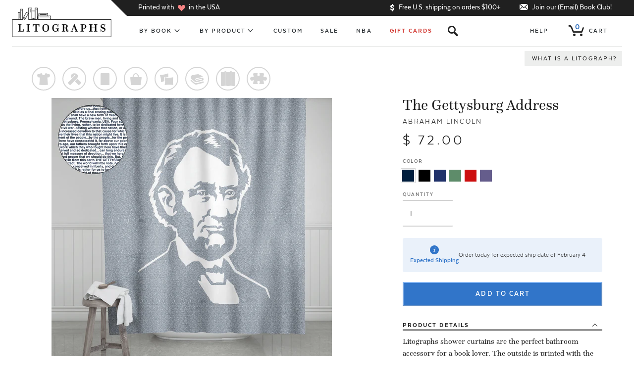

--- FILE ---
content_type: text/html; charset=utf-8
request_url: https://www.litographs.com/collections/the-gettysburg-address/products/lincoln-shower
body_size: 42111
content:
<!DOCTYPE html>
<html xmlns="http://www.w3.org/1999/xhtml" xml:lang="en" lang="en">
  <head prefix="og: http://ogp.me/ns#">

    <script async src="https://www.googleoptimize.com/optimize.js?id=OPT-NKKFBRW"></script>
    <!-- Google Tag Manager -->
    <script>(function(w,d,s,l,i){w[l]=w[l]||[];w[l].push({'gtm.start':
    new Date().getTime(),event:'gtm.js'});var f=d.getElementsByTagName(s)[0],
    j=d.createElement(s),dl=l!='dataLayer'?'&l='+l:'';j.async=true;j.src=
    'https://www.googletagmanager.com/gtm.js?id='+i+dl;f.parentNode.insertBefore(j,f);
    })(window,document,'script','dataLayer','GTM-58LJM9G');</script>
    <!-- End Google Tag Manager -->

    
    <meta http-equiv="Content-Type" content="text/html; charset=utf-8"/>
    <meta name="viewport" content="initial-scale=1, width=device-width, minimum-scale=1.0" />
    <meta name="facebook-domain-verification" content="58veqvp43u92vwyhn3wuqu5v1nfncu" />
    <meta property="author" content="Litographs">
    <link rel="canonical" href="https://www.litographs.com/products/lincoln-shower" />
    <link rel="shortcut icon" href="//www.litographs.com/cdn/shop/t/70/assets/favicon.ico?v=147740626609864328571688013838" type="image/png" />
    <meta name="google-site-verification" content="rtEeXgVEJK6A9yUBqSAKWHR58rlWy9L7gCOSmLOR8rc" />
    

<meta property="fb:admins" content="624162"/>
<meta property="og:url" content="https://www.litographs.com/products/lincoln-shower">
<meta property="og:site_name" content="Litographs">



  

  <title>Litographs | The Gettysburg Address | Book Shower Curtain</title>
  <meta property="og:title" content="Created from the text of The Gettysburg Address" />
  <meta property="og:type" content="product">
  <meta property="description" content="Literary inspired products by Litographs" />
  <meta property="og:description" content="Literary inspired products by Litographs" />
  <meta property="og:category" content="Shower Curtain" />
  <meta property="og:image" content="http://www.litographs.com/cdn/shop/products/lincoln_shower_72x75_darkblue.png?v=1604091178" />
  <meta property="og:image:secure_url" content="https://www.litographs.com/cdn/shop/products/lincoln_shower_72x75_darkblue.png?v=1604091178">
  <meta property="og:price:amount" content="72.00">
  <meta property="og:price:currency" content="USD">
  <meta property="og:availability" content="instock" />




  <meta name="twitter:card" content="summary_large_image">
  <meta name="twitter:site" content="@litographs">
  <meta name="twitter:creator" content="@litographs">


    <!-- Begin Juo.io -->
    <link rel="preload" href="https://cdn.juo.io/c/SToVU4U26s.js" as="script">
    <script>(function(j,u,o){var g=j.getElementsByTagName(u)[0],s=j.createElement(u);s.async=true;s.src='https://cdn.juo.io/c/'+o+'.js';g.parentNode.insertBefore(s,g);})(document,'script','SToVU4U26s')</script>
    <!-- End Juo.io -->

    <!-- begin Klaviyo Active on Site code-->
    <script type="text/javascript" async="" src="https://static.klaviyo.com/onsite/js/klaviyo.js?company_id=eUskJn"></script>
    <!-- end Klaviyo Active on Site code-->

    <!-- Begin: Northbeam Pixel -->
    <script async type="text/javascript" src="//j.northbeam.io/ota-sp/aba9e5c2-fb08-44d1-b63e-3a103a67f7cb.js"></script>
    <!-- End: Northbeam Pixel -->

    <!-- begin Convert Experiences code-->
    <script type="text/javascript">
    var _conv_page_type = "collection";
     var _conv_category_id = "";
     var _conv_category_name = "The Gettysburg Address";
     var _conv_product_sku = "";
     var _conv_product_name = "The Gettysburg Address";
     var _conv_product_price = "$0.00";
     var _conv_customer_id = "";
     var _conv_custom_v1 = "";
     var _conv_custom_v2 = "";
     var _conv_custom_v3 = "0";
     var _conv_custom_v4 = "0.00";
    </script>
    <script type="text/javascript" src="//cdn-3.convertexperiments.com/js/10012462_10015997.js"></script>
    <!-- end Convert Experiences code -->

    
    <script src="//cdnjs.cloudflare.com/ajax/libs/jquery/3.0.0/jquery.min.js"></script>
    <script src="//cdnjs.cloudflare.com/ajax/libs/underscore.js/1.8.3/underscore-min.js"></script>

    
    <script type="text/javascript">
  window.lito_keys = {}

  if(window.location.href.match(/litographs-test/)){
    // var SEGMENT_API_KEY = "xue3neL0pru77lEVCRi8JkEAXAbs8CQW"
    // var VERO_API_KEY = "f2771f54cbca55bfc6447e4546341f12aa4571ab"
    // window.lito_keys.KEEN_PROJECT_ID = "57f22eaf8db53dfda8a722d4"
    // window.lito_keys.KEEN_WRITE_KEY = "E05E4A08769D164D1C2B9A2F27F1E47D6890BD93B87A759C6C345103A543A097BF8C5B4EA477490102872587DE3C9B3918956B4258B6C5B5DC67389FFB75422D0989864815522EBE0593567236E51B668B0EF6C44F7BCD4742D67737389F03D7"
    window.lito_keys.AIRTABLE_INVENTORY_TOKEN = "patVrPOLnCkTjCiFu.1a084cf29f21dfe9758693a0d5a9013f213762d6b78649fe1b57ccdf7882e3d3"
  }else{
    // var SEGMENT_API_KEY = "GdtN64ZG1uviuzsqzR1SP7xqPHUN2XWr"
    // var VERO_API_KEY = "d9cc22096d7dca4ecc40f11578114bce08c2887e"
    // window.lito_keys.KEEN_PROJECT_ID = "57d095a98db53dfda8a6f0e2"
    // window.lito_keys.KEEN_WRITE_KEY = "77972a952735427a9a468d008d72e3ad6289c216d071577fb69058e366625cdacaa56a7df7d144cd8ed5ba8446208a983518100567716526e3c793cf8e8f0bd8b9cdb58329f9c52207e4050fa8737b37f21af7dacec30e5662f512783270c39b"
    window.lito_keys.AIRTABLE_INVENTORY_TOKEN = "patVrPOLnCkTjCiFu.1a084cf29f21dfe9758693a0d5a9013f213762d6b78649fe1b57ccdf7882e3d3"
  }
</script>
    <script src="//www.litographs.com/cdn/shop/t/70/assets/application.js?v=647308638188537291765898451" type="text/javascript"></script>
    <script type="text/javascript">
  (function() {
    var localhost = false;
    if(window.location.href.match(/litographs-test/)){
      if(localhost){
        var lit_app_id = "fdf204ade2e4dd6196221c26bba7da2d"
        var lit_api_host = "http://localhost:5000/v1"
        var lit_app_secret = "b2f7436516eb7a7c78064d0bed8a8677"
      }else{
        var lit_app_id = "f971488af6b50f6eb9064a2e4641845b"
        var lit_api_host = "https://userapi-testing.litographs.com/v1"
      }
    }else{
      var lit_app_id = "c65bfe25af4b9b3825a723bf7cfaab79"
      var lit_app_secret = "be4fb3d585f48c0a5ff16c5dea24a671"
      var lit_api_host = "https://users.litographs.com/v1"
    }

    window.litographsAsyncInit = function() {
      return window.LitographsAPI.setup({
        host: lit_api_host,
        app_id: lit_app_id
        // secret: lit_app_secret
      });
    };

    (function(d, s, id) {
      var fjs, js;
      fjs = d.getElementsByTagName(s)[0];
      if (d.getElementById(id)) {
        return;
      }
      js = d.createElement(s);
      js.id = id;
      js.src = "https://d37frdne586jn.cloudfront.net/dist/jssdk-a08c1d511d.min.js";
      return fjs.parentNode.insertBefore(js, fjs);
    })(document, "script", "litographsAPI-jssdk");

  }).call(this);
</script>

    
    <link href="//www.litographs.com/cdn/shop/t/70/assets/genre_colors.css?v=151499000146297290101693345942" rel="stylesheet" type="text/css" media="all" />
    <link href="//www.litographs.com/cdn/shop/t/70/assets/application.scss.css?v=50490552913366443821769475650" rel="stylesheet" type="text/css" media="all" />
    
    

    
    <script>window.performance && window.performance.mark && window.performance.mark('shopify.content_for_header.start');</script><meta name="google-site-verification" content="rtEeXgVEJK6A9yUBqSAKWHR58rlWy9L7gCOSmLOR8rc">
<meta id="shopify-digital-wallet" name="shopify-digital-wallet" content="/981582/digital_wallets/dialog">
<meta name="shopify-checkout-api-token" content="f3cb6f453ec8a94a405947c687b12e70">
<link rel="alternate" type="application/json+oembed" href="https://www.litographs.com/products/lincoln-shower.oembed">
<script async="async" src="/checkouts/internal/preloads.js?locale=en-US"></script>
<link rel="preconnect" href="https://shop.app" crossorigin="anonymous">
<script async="async" src="https://shop.app/checkouts/internal/preloads.js?locale=en-US&shop_id=981582" crossorigin="anonymous"></script>
<script id="apple-pay-shop-capabilities" type="application/json">{"shopId":981582,"countryCode":"US","currencyCode":"USD","merchantCapabilities":["supports3DS"],"merchantId":"gid:\/\/shopify\/Shop\/981582","merchantName":"Litographs","requiredBillingContactFields":["postalAddress","email"],"requiredShippingContactFields":["postalAddress","email"],"shippingType":"shipping","supportedNetworks":["visa","masterCard","amex","discover","elo","jcb"],"total":{"type":"pending","label":"Litographs","amount":"1.00"},"shopifyPaymentsEnabled":true,"supportsSubscriptions":true}</script>
<script id="shopify-features" type="application/json">{"accessToken":"f3cb6f453ec8a94a405947c687b12e70","betas":["rich-media-storefront-analytics"],"domain":"www.litographs.com","predictiveSearch":true,"shopId":981582,"locale":"en"}</script>
<script>var Shopify = Shopify || {};
Shopify.shop = "litographs.myshopify.com";
Shopify.locale = "en";
Shopify.currency = {"active":"USD","rate":"1.0"};
Shopify.country = "US";
Shopify.theme = {"name":"shopify-theme\/production","id":153063424280,"schema_name":null,"schema_version":null,"theme_store_id":null,"role":"main"};
Shopify.theme.handle = "null";
Shopify.theme.style = {"id":null,"handle":null};
Shopify.cdnHost = "www.litographs.com/cdn";
Shopify.routes = Shopify.routes || {};
Shopify.routes.root = "/";</script>
<script type="module">!function(o){(o.Shopify=o.Shopify||{}).modules=!0}(window);</script>
<script>!function(o){function n(){var o=[];function n(){o.push(Array.prototype.slice.apply(arguments))}return n.q=o,n}var t=o.Shopify=o.Shopify||{};t.loadFeatures=n(),t.autoloadFeatures=n()}(window);</script>
<script>
  window.ShopifyPay = window.ShopifyPay || {};
  window.ShopifyPay.apiHost = "shop.app\/pay";
  window.ShopifyPay.redirectState = null;
</script>
<script id="shop-js-analytics" type="application/json">{"pageType":"product"}</script>
<script defer="defer" async type="module" src="//www.litographs.com/cdn/shopifycloud/shop-js/modules/v2/client.init-shop-cart-sync_BN7fPSNr.en.esm.js"></script>
<script defer="defer" async type="module" src="//www.litographs.com/cdn/shopifycloud/shop-js/modules/v2/chunk.common_Cbph3Kss.esm.js"></script>
<script defer="defer" async type="module" src="//www.litographs.com/cdn/shopifycloud/shop-js/modules/v2/chunk.modal_DKumMAJ1.esm.js"></script>
<script type="module">
  await import("//www.litographs.com/cdn/shopifycloud/shop-js/modules/v2/client.init-shop-cart-sync_BN7fPSNr.en.esm.js");
await import("//www.litographs.com/cdn/shopifycloud/shop-js/modules/v2/chunk.common_Cbph3Kss.esm.js");
await import("//www.litographs.com/cdn/shopifycloud/shop-js/modules/v2/chunk.modal_DKumMAJ1.esm.js");

  window.Shopify.SignInWithShop?.initShopCartSync?.({"fedCMEnabled":true,"windoidEnabled":true});

</script>
<script>
  window.Shopify = window.Shopify || {};
  if (!window.Shopify.featureAssets) window.Shopify.featureAssets = {};
  window.Shopify.featureAssets['shop-js'] = {"shop-cart-sync":["modules/v2/client.shop-cart-sync_CJVUk8Jm.en.esm.js","modules/v2/chunk.common_Cbph3Kss.esm.js","modules/v2/chunk.modal_DKumMAJ1.esm.js"],"init-fed-cm":["modules/v2/client.init-fed-cm_7Fvt41F4.en.esm.js","modules/v2/chunk.common_Cbph3Kss.esm.js","modules/v2/chunk.modal_DKumMAJ1.esm.js"],"init-shop-email-lookup-coordinator":["modules/v2/client.init-shop-email-lookup-coordinator_Cc088_bR.en.esm.js","modules/v2/chunk.common_Cbph3Kss.esm.js","modules/v2/chunk.modal_DKumMAJ1.esm.js"],"init-windoid":["modules/v2/client.init-windoid_hPopwJRj.en.esm.js","modules/v2/chunk.common_Cbph3Kss.esm.js","modules/v2/chunk.modal_DKumMAJ1.esm.js"],"shop-button":["modules/v2/client.shop-button_B0jaPSNF.en.esm.js","modules/v2/chunk.common_Cbph3Kss.esm.js","modules/v2/chunk.modal_DKumMAJ1.esm.js"],"shop-cash-offers":["modules/v2/client.shop-cash-offers_DPIskqss.en.esm.js","modules/v2/chunk.common_Cbph3Kss.esm.js","modules/v2/chunk.modal_DKumMAJ1.esm.js"],"shop-toast-manager":["modules/v2/client.shop-toast-manager_CK7RT69O.en.esm.js","modules/v2/chunk.common_Cbph3Kss.esm.js","modules/v2/chunk.modal_DKumMAJ1.esm.js"],"init-shop-cart-sync":["modules/v2/client.init-shop-cart-sync_BN7fPSNr.en.esm.js","modules/v2/chunk.common_Cbph3Kss.esm.js","modules/v2/chunk.modal_DKumMAJ1.esm.js"],"init-customer-accounts-sign-up":["modules/v2/client.init-customer-accounts-sign-up_CfPf4CXf.en.esm.js","modules/v2/client.shop-login-button_DeIztwXF.en.esm.js","modules/v2/chunk.common_Cbph3Kss.esm.js","modules/v2/chunk.modal_DKumMAJ1.esm.js"],"pay-button":["modules/v2/client.pay-button_CgIwFSYN.en.esm.js","modules/v2/chunk.common_Cbph3Kss.esm.js","modules/v2/chunk.modal_DKumMAJ1.esm.js"],"init-customer-accounts":["modules/v2/client.init-customer-accounts_DQ3x16JI.en.esm.js","modules/v2/client.shop-login-button_DeIztwXF.en.esm.js","modules/v2/chunk.common_Cbph3Kss.esm.js","modules/v2/chunk.modal_DKumMAJ1.esm.js"],"avatar":["modules/v2/client.avatar_BTnouDA3.en.esm.js"],"init-shop-for-new-customer-accounts":["modules/v2/client.init-shop-for-new-customer-accounts_CsZy_esa.en.esm.js","modules/v2/client.shop-login-button_DeIztwXF.en.esm.js","modules/v2/chunk.common_Cbph3Kss.esm.js","modules/v2/chunk.modal_DKumMAJ1.esm.js"],"shop-follow-button":["modules/v2/client.shop-follow-button_BRMJjgGd.en.esm.js","modules/v2/chunk.common_Cbph3Kss.esm.js","modules/v2/chunk.modal_DKumMAJ1.esm.js"],"checkout-modal":["modules/v2/client.checkout-modal_B9Drz_yf.en.esm.js","modules/v2/chunk.common_Cbph3Kss.esm.js","modules/v2/chunk.modal_DKumMAJ1.esm.js"],"shop-login-button":["modules/v2/client.shop-login-button_DeIztwXF.en.esm.js","modules/v2/chunk.common_Cbph3Kss.esm.js","modules/v2/chunk.modal_DKumMAJ1.esm.js"],"lead-capture":["modules/v2/client.lead-capture_DXYzFM3R.en.esm.js","modules/v2/chunk.common_Cbph3Kss.esm.js","modules/v2/chunk.modal_DKumMAJ1.esm.js"],"shop-login":["modules/v2/client.shop-login_CA5pJqmO.en.esm.js","modules/v2/chunk.common_Cbph3Kss.esm.js","modules/v2/chunk.modal_DKumMAJ1.esm.js"],"payment-terms":["modules/v2/client.payment-terms_BxzfvcZJ.en.esm.js","modules/v2/chunk.common_Cbph3Kss.esm.js","modules/v2/chunk.modal_DKumMAJ1.esm.js"]};
</script>
<script id="__st">var __st={"a":981582,"offset":-18000,"reqid":"97a61964-88c7-4e11-a3fa-cd9bd63e8e9b-1769950940","pageurl":"www.litographs.com\/collections\/the-gettysburg-address\/products\/lincoln-shower","u":"f475e34c68d4","p":"product","rtyp":"product","rid":4960557039718};</script>
<script>window.ShopifyPaypalV4VisibilityTracking = true;</script>
<script id="captcha-bootstrap">!function(){'use strict';const t='contact',e='account',n='new_comment',o=[[t,t],['blogs',n],['comments',n],[t,'customer']],c=[[e,'customer_login'],[e,'guest_login'],[e,'recover_customer_password'],[e,'create_customer']],r=t=>t.map((([t,e])=>`form[action*='/${t}']:not([data-nocaptcha='true']) input[name='form_type'][value='${e}']`)).join(','),a=t=>()=>t?[...document.querySelectorAll(t)].map((t=>t.form)):[];function s(){const t=[...o],e=r(t);return a(e)}const i='password',u='form_key',d=['recaptcha-v3-token','g-recaptcha-response','h-captcha-response',i],f=()=>{try{return window.sessionStorage}catch{return}},m='__shopify_v',_=t=>t.elements[u];function p(t,e,n=!1){try{const o=window.sessionStorage,c=JSON.parse(o.getItem(e)),{data:r}=function(t){const{data:e,action:n}=t;return t[m]||n?{data:e,action:n}:{data:t,action:n}}(c);for(const[e,n]of Object.entries(r))t.elements[e]&&(t.elements[e].value=n);n&&o.removeItem(e)}catch(o){console.error('form repopulation failed',{error:o})}}const l='form_type',E='cptcha';function T(t){t.dataset[E]=!0}const w=window,h=w.document,L='Shopify',v='ce_forms',y='captcha';let A=!1;((t,e)=>{const n=(g='f06e6c50-85a8-45c8-87d0-21a2b65856fe',I='https://cdn.shopify.com/shopifycloud/storefront-forms-hcaptcha/ce_storefront_forms_captcha_hcaptcha.v1.5.2.iife.js',D={infoText:'Protected by hCaptcha',privacyText:'Privacy',termsText:'Terms'},(t,e,n)=>{const o=w[L][v],c=o.bindForm;if(c)return c(t,g,e,D).then(n);var r;o.q.push([[t,g,e,D],n]),r=I,A||(h.body.append(Object.assign(h.createElement('script'),{id:'captcha-provider',async:!0,src:r})),A=!0)});var g,I,D;w[L]=w[L]||{},w[L][v]=w[L][v]||{},w[L][v].q=[],w[L][y]=w[L][y]||{},w[L][y].protect=function(t,e){n(t,void 0,e),T(t)},Object.freeze(w[L][y]),function(t,e,n,w,h,L){const[v,y,A,g]=function(t,e,n){const i=e?o:[],u=t?c:[],d=[...i,...u],f=r(d),m=r(i),_=r(d.filter((([t,e])=>n.includes(e))));return[a(f),a(m),a(_),s()]}(w,h,L),I=t=>{const e=t.target;return e instanceof HTMLFormElement?e:e&&e.form},D=t=>v().includes(t);t.addEventListener('submit',(t=>{const e=I(t);if(!e)return;const n=D(e)&&!e.dataset.hcaptchaBound&&!e.dataset.recaptchaBound,o=_(e),c=g().includes(e)&&(!o||!o.value);(n||c)&&t.preventDefault(),c&&!n&&(function(t){try{if(!f())return;!function(t){const e=f();if(!e)return;const n=_(t);if(!n)return;const o=n.value;o&&e.removeItem(o)}(t);const e=Array.from(Array(32),(()=>Math.random().toString(36)[2])).join('');!function(t,e){_(t)||t.append(Object.assign(document.createElement('input'),{type:'hidden',name:u})),t.elements[u].value=e}(t,e),function(t,e){const n=f();if(!n)return;const o=[...t.querySelectorAll(`input[type='${i}']`)].map((({name:t})=>t)),c=[...d,...o],r={};for(const[a,s]of new FormData(t).entries())c.includes(a)||(r[a]=s);n.setItem(e,JSON.stringify({[m]:1,action:t.action,data:r}))}(t,e)}catch(e){console.error('failed to persist form',e)}}(e),e.submit())}));const S=(t,e)=>{t&&!t.dataset[E]&&(n(t,e.some((e=>e===t))),T(t))};for(const o of['focusin','change'])t.addEventListener(o,(t=>{const e=I(t);D(e)&&S(e,y())}));const B=e.get('form_key'),M=e.get(l),P=B&&M;t.addEventListener('DOMContentLoaded',(()=>{const t=y();if(P)for(const e of t)e.elements[l].value===M&&p(e,B);[...new Set([...A(),...v().filter((t=>'true'===t.dataset.shopifyCaptcha))])].forEach((e=>S(e,t)))}))}(h,new URLSearchParams(w.location.search),n,t,e,['guest_login'])})(!0,!0)}();</script>
<script integrity="sha256-4kQ18oKyAcykRKYeNunJcIwy7WH5gtpwJnB7kiuLZ1E=" data-source-attribution="shopify.loadfeatures" defer="defer" src="//www.litographs.com/cdn/shopifycloud/storefront/assets/storefront/load_feature-a0a9edcb.js" crossorigin="anonymous"></script>
<script crossorigin="anonymous" defer="defer" src="//www.litographs.com/cdn/shopifycloud/storefront/assets/shopify_pay/storefront-65b4c6d7.js?v=20250812"></script>
<script data-source-attribution="shopify.dynamic_checkout.dynamic.init">var Shopify=Shopify||{};Shopify.PaymentButton=Shopify.PaymentButton||{isStorefrontPortableWallets:!0,init:function(){window.Shopify.PaymentButton.init=function(){};var t=document.createElement("script");t.src="https://www.litographs.com/cdn/shopifycloud/portable-wallets/latest/portable-wallets.en.js",t.type="module",document.head.appendChild(t)}};
</script>
<script data-source-attribution="shopify.dynamic_checkout.buyer_consent">
  function portableWalletsHideBuyerConsent(e){var t=document.getElementById("shopify-buyer-consent"),n=document.getElementById("shopify-subscription-policy-button");t&&n&&(t.classList.add("hidden"),t.setAttribute("aria-hidden","true"),n.removeEventListener("click",e))}function portableWalletsShowBuyerConsent(e){var t=document.getElementById("shopify-buyer-consent"),n=document.getElementById("shopify-subscription-policy-button");t&&n&&(t.classList.remove("hidden"),t.removeAttribute("aria-hidden"),n.addEventListener("click",e))}window.Shopify?.PaymentButton&&(window.Shopify.PaymentButton.hideBuyerConsent=portableWalletsHideBuyerConsent,window.Shopify.PaymentButton.showBuyerConsent=portableWalletsShowBuyerConsent);
</script>
<script data-source-attribution="shopify.dynamic_checkout.cart.bootstrap">document.addEventListener("DOMContentLoaded",(function(){function t(){return document.querySelector("shopify-accelerated-checkout-cart, shopify-accelerated-checkout")}if(t())Shopify.PaymentButton.init();else{new MutationObserver((function(e,n){t()&&(Shopify.PaymentButton.init(),n.disconnect())})).observe(document.body,{childList:!0,subtree:!0})}}));
</script>
<link id="shopify-accelerated-checkout-styles" rel="stylesheet" media="screen" href="https://www.litographs.com/cdn/shopifycloud/portable-wallets/latest/accelerated-checkout-backwards-compat.css" crossorigin="anonymous">
<style id="shopify-accelerated-checkout-cart">
        #shopify-buyer-consent {
  margin-top: 1em;
  display: inline-block;
  width: 100%;
}

#shopify-buyer-consent.hidden {
  display: none;
}

#shopify-subscription-policy-button {
  background: none;
  border: none;
  padding: 0;
  text-decoration: underline;
  font-size: inherit;
  cursor: pointer;
}

#shopify-subscription-policy-button::before {
  box-shadow: none;
}

      </style>

<script>window.performance && window.performance.mark && window.performance.mark('shopify.content_for_header.end');</script>
    <!-- ADD TO CART POPUP -->
<script type='text/template' id="added_to_cart_popup">
  <div class="added-to-cart-popup-wrapper">
    <div class="inner">
      <section class="added-to-cart-popup">
        <header>
          <button class="close-popup sans theta caps grey-link icon">x</button>
          <h2 class="sans micro caps bold">
            <span class="not-lt500">Just added to <span class="no-wrap">your shopping cart!</span></span>
            <span class="only-lt500">Added to <span class="no-wrap">your cart!</span></span>
          </h2>
        </header>
        <div class="divider"></div>
        <div class="cart-item-row">
          <div class="cart-item-wrapper">
            <div class="image-wrapper">
              <a href="/products/<*= product.handle *>" class="no-style inner">
                <img data-img-src="<*= (img = product.imageForOptions()) && img.src *>" alt="<*= product.title *>" />
              </a>
            </div>
            <div class="details">
              <a href="/products/<*= product.handle *>" class="no-style">
                <h5 class="item-title zeta"><*= product.titleWithType() *></h5>
              </a>
              <div class="properties-list sans theta"><*= product.formattedDetails() *></div>
              <div class="ship-date sans grey micro">
                
                  Estimated ship date of <span class="date"><*= product.shipDate() *></span>
                
              </div>
              <div class="quantity-price sans theta">
                <*= product.option_values.quantity *> x <span class="bold price"><*= product.formattedPrice() *></span>
              </div>
            </div>
          </div>
        </div>
        <div class="divider"></div>
        <div class="cart-summary-row">
          <div class="cart-total-wrapper">
            <a href="/cart" class="no-style">
              <div class="cart-total-title micro caps sans no-wrap">Cart Total</div>
              <div class="cart-total-price zeta sans caps bold no-wrap"><*= Litographs.cart.formattedTotal() *></div>
            </a>
          </div>
          <div class="action-buttons button-list"><!--
            --><button class="button edit-cart-button close-popup">Keep Shopping</button><!--
            --><a href="/checkout" class="button blue-button checkout-button">Checkout</a><!--
          --></div>
        </div>
        <div class="divider"></div>
        <footer>
          <div class="cart-links sans nano caps">
            <a href="/cart" class="dark-link bold sans"><span class="cart-item-count context-button small"><*= Litographs.cart.item_count *> items</span> Edit your cart</a>
            
              <span class="not-lt500"> or <a href="/cart?gift=1" class="gift-link dark-link bold sans">add a gift note</a></span>
            
          </div>
          <div class="shipping-summary theta sans grey">
            <*= Helpers.partial("free_shipping_message") *>
          </div>
        </footer>
      </section>
    </div>
  </div>
</script>


<script type='text/template' id="free_shipping_message">
  <span>
    <* if((total = Litographs.cart.total()) > 10000){ *>
      &nbsp;<span>Your order is over $100 so you’ll <span class="no-wrap">receive free U.S. shipping!</span></span>
    <* }else if((diff = (10000 - total)) < 1000){ *>
      &nbsp;<span>Just add <*= Helpers.formatMoney(diff) *> more to get free U.S. shipping! <span class="no-wrap">Try one of our <a href="/collections/tattoos" class="grey-link underlined">temporary tattoo packs</a>.</span></span>
    <* }else{ *>
      &nbsp;<span>Add <*= Helpers.formatMoney(diff) *> more to get <span class="no-wrap">free U.S. shipping!</span></span>
    <* } *>
  </span>
</script>


<!-- WHAT IS A LITOGRAPH -->
<script type='text/template' id="what_is_a_litograph_template">
  <div class="what-is-a-litograph-bar titled-section" style="height:0;">
    <div class="inner">
      <h2 class="section-title gamma serif bold centered">What is a Litograph?</h2>
      <p class="section-subtitle sans caps theta centered">How we make art from books</p>
      <div class="steps-wrapper"><!--
        --><div class="step step-1">
          <img class="step-image" data-img-src="//www.litographs.com/cdn/shop/t/70/assets/litographs-step-1-2.png?v=35625968408698724581688013839">
          <p class="step-description theta sans">First, we <b>take the words of a classic or contemporary book</b>. It could also be a poem, play, or screenplay.</p>
        </div><!--
        --><div class="step step-2">
          <img class="step-image" data-img-src="//www.litographs.com/cdn/shop/t/70/assets/litographs-step-2-2.png?v=164862758038546245471688013841">
          <p class="step-description theta sans">Next, we work with top artists and illustrators to create a <b>beautiful design inspired by those words.</b></p>
        </div><!--
        --><div class="step step-3">
          <img class="step-image" data-img-src="//www.litographs.com/cdn/shop/t/70/assets/litographs-step-3.png?v=52016974392484473341688013834">
          <p class="step-description theta sans">Then we <b>print the words of the book in the shape of the design.</b> You can actually read the book on the posters, t-shirts, blankets, scarves, and more!</p>
        </div><!--
      --></div>
    </div>
    <* if(!obj.fixed){ *><button class="cross-button"></button><* } *>
  </div>
</script>


<!-- SEARCH WINDOW TEMPLATE -->
<script type='text/template' id="search_window_template">
  <div class="search-window ">
    <div class="center-column">
      <div class="left-column column">
        <h2 class="row-title sans caps theta"><a href="/collections/by-book" class="no-style arrow-after caps">Books</a></h2>
        <div class="active-book-results-holder results-holder"></div>
        <div class="inactive-book-results-holder results-holder inactive-results-holder"></div>
      </div>
      <div class="right-column column">
        <h2 class="row-title sans caps theta"><a href="/pages/authors" class="no-style arrow-after caps">Authors</a></h2>
        <div class="active-author-results-holder results-holder"></div>
        <div class="inactive-author-results-holder results-holder inactive-results-holder"></div>
      </div>
    </div>
    <div class="no-results-holder"></div>
    <button class="cross-button"></button>
  </div>
</script>

<script type='text/template' id="book_search_result_template">
  <div class="book-search-result search-result">
    <a href="/collections/<*= book.slug *>" class="no-style inner">
      <span class="serif zeta"><*= highlightedBookAttr("title") *></span>
      <span class="sans nano caps"><*= highlightedAuthorAttr("full_name") *></span>
    </a>
  </div>
</script>

<script type='text/template' id="author_search_result_template">
  <div class="author-search-result search-result">
    <a href="/collections/<*= author.slug *>" class="no-style inner">
      <span class="serif zeta"><*= highlightedAuthorAttr("full_name") *></span>
    </a>
  </div>
</script>

<script type='text/template' id="no_results_template">
  <div class="fadeable hidden no-results">
    <div class="zeta sans title" style="margin-top:0px;">Sorry, we don't have any results for “<*= searchManager.current_search.query *>”. <br><span class="no-wrap"><a class="dark-link underlined" style="color: #76a5de;" href="/collections/by-book" target="blank"><b>Check out our full list of titles!</b></a></span></div>
    <div class="action-steps vc-row">
      <div class="action-steps-section browse-section">
        <img src="//www.litographs.com/cdn/shop/t/70/assets/bookshelf-left.png?v=183985588536514182251688013835" alt="Book shelf">
        <p class="theta sans">We have over 300 classic and contemporary titles to explore, so why not <b>get started with our bestsellers.</b></p>
        <a href="/collections/by-book" class="small button black-button">Browse</a>
      </div>      
      <div class="action-steps-section email-us-section">
        <img src="//www.litographs.com/cdn/shop/t/70/assets/bookshelf-right.png?v=47544188959793859091688013838" alt="Book shelf">
        <p class="theta sans">Can’t find a book you would love to see as a Litograph? We‘re always looking for new ideas, so <b>drop us an email.</b></p>
        <a href="/pages/contact" class="small button black-button">Email Us</a>
      </div>
    </div>
  </div>
</script>

<!-- INACTIVE BOOK TEMPLATE -->
<script type='text/template' id="inactive_view_template">
  <div class="inactive-resource-view">
    <div class="inactive-page-holder"></div>
  </div>
</script>

<script type='text/template' id="initial_inactive_page_template">
  <div class="initial-page">
    <div class="top-section">
      <h1 class="title beta"><*= title() *></h1>
      <p class="subtitle theta caps sans"><*= subtitle() *></p>
      <p class="eta italic grey details">We don’t have this Litograph yet <button class="why-button darkgrey-link theta" data-to-page="info">(why?)</button> but add your name by submitting your email and be the first to know if we launch one.</p>
    </div>
    <div class="bottom-section">
      <div class="voting-options"></div>
    </div>
  </div>
</script>

<script type='text/template' id="inactive_email_form_template">
  <* if(Litographs.isLoggedIn()){ *>
    <button class="button vote-button blue-button">Add your name</button>
  <* }else{ *>
    <input class="theta sans" type="email" novalidate name="email" placeholder="Your email">
    <button class="button blue-button submit-email-button">Add your name</button>
  <* } *>
</script>


<script type='text/template' id="inactive_buttons_template">
  <* if(Litographs.isLoggedIn()){ *>
    <button class="button vote-button blue-button">Add your name</button>
  <* }else{ *>
    <button class="button facebook-button">Add your name</button><!--
    --><button class="button email-button" data-to-page="create_email">Add your name</button>
  <* } *>
</script>

<script type='text/template' id="info_inactive_page_template">
  <div class="info-page">
    <button data-to-page="initial" class="back-button caps nano">Back</button>
    <p class="info-text sans theta"><b>Our hope is to one day have a Litograph for every book and author.</b> However, to create Litographs from works outside of the public domain we have to apply to license the text from the copyright holders. Often, this takes a long time and sometimes isn’t possible at all. Adding your name is a great help though, as it helps us to show authors and publishers how great it would be for our readers to be able to wear and celebrate their works as Litographs!</p>
  </div>
</script>

<script type='text/template' id="create_email_inactive_page_template">
  <div class="email-page">
    <h1 class="title beta"><*= title() *></h1>
    <p class="subtitle theta caps sans"><*= subtitle() *></p>
    <h2 class="add-your-name gamma italic serif grey">Add your name</h2>
    <div class="email-name-submit-form">
      <input class="theta sans large" type="text" name="first_name" placeholder="Your first name">
      <input class="theta sans large" type="email" novalidate name="email" placeholder="Your email">
      <input class="theta sans large" type="password" name="password" placeholder="Set a password">
      <button class="button email-submit-button blue-button">Let’s do this!</button>
      <div class="error-message sans centered micro"></div>
      <div class="newsletter-checkbox vc-row">
        <div class="checkbox">
          <input type="checkbox" value="newsletter" id="nl-checkbox">
          <label for="nl-checkbox"></label>
        </div>
        <span class="checkbox-label micro grey sans italic">Receive our monthly literary newsletter with special discounts</span>
      </div>
      <div class="login-signup-toggle micro sans centered">
        Already have an account? <a href="#" class="dark-link micro sans centered" data-to-page="login_email">Login to add your name.</a>
      </div>
    </div>
  </div>
</script>

<script type='text/template' id="login_email_inactive_page_template">
  <div class="email-page">
    <h1 class="title beta"><*= title() *></h1>
    <p class="subtitle theta caps sans"><*= subtitle() *></p>
    <h2 class="add-your-name gamma italic serif grey">Add your name</h2>
    <div class="email-name-submit-form">
      <input class="theta sans large" type="email" novalidate name="email" placeholder="Your email">
      <input class="theta sans large" type="password" name="password" placeholder="Your password">
      <button class="button email-submit-button blue-button">Let’s do this!</button>
      <div class="error-message sans centered micro"></div>
      <div class="newsletter-checkbox vc-row">
        <div class="checkbox">
          <input type="checkbox" value="newsletter" id="nl-checkbox">
          <label for="nl-checkbox"></label>
        </div>
        <span class="checkbox-label micro grey sans italic">Receive our monthly literary newsletter with special discounts</span>
      </div>
      <div class="login-signup-toggle micro sans centered">
        Don't have an account? <a href="#" class="dark-link" data-to-page="create_email">Add your name here.</a>
      </div>
    </div>
  </div>
</script>

<script type='text/template' id="loader">
  <div class="loader">...</div>
</script>

<script type='text/template' id="confirmation_inactive_page_template">
  <div class="confirmation-page">
    <h1 class="beta">Thank You!</h1>
    <p class="sans theta">We'll let you know as soon as we can create a Litograph for this <*= inactive_resource_name *>. In the meantime, browse or search for any of your other favorite <*= inactive_resource_name *>s using the menu and search bar above.</p>
  </div>
</script>


<script type='text/template' id="login_signup_popup_template">
  <div class="login-signup-poppup-wrapper full-page-overlay">
    <div class="vert-center-wrapper">
      <div class="vert-centered">
        <div class="login-signup-popup"></div>
      </div>
    </div>
  </div>
</script>

<script type='text/template' id="login_signup_view_template">
  <div class="login-signup-view">
    <div class="login-signup-page-holder"></div>
  </div>
</script>

<script type='text/template' id="login_popup_page_template">
  <div class="login-popup-page sl-popup-page">
    <div class="inner">
      <img data-img-src="//www.litographs.com/cdn/shop/t/70/assets/litographs-step-1-2.png?v=35625968408698724581688013839" alt="A magical book opening">
      <h2 class="delta serif centered">Welcome Back!</h2>
      <div class="button-wrapper">
        <button class="facebook-button button">Login with Facebook</button>
        <button class="email-button button" data-to-page="email_login">Login with Email</button>
      </div>
      <div class="login-signup-toggle centered grey italic sans micro">
        Not yet a member? <a class="grey-link underlined" href="/pages/signup" data-to-page="signup">Sign up here</a>
      </div>
    </div>
  </div>
</script>

<script type='text/template' id="email_login_popup_page_template">
  <div class="email-login-popup-page sl-popup-page">
    <div class="inner">
      <img data-img-src="//www.litographs.com/cdn/shop/t/70/assets/litographs-step-1-2.png?v=35625968408698724581688013839" alt="A magical book opening">
      <h2 class="delta serif centered">Welcome Back!</h2>
      <div class="login-form">
        <input class="theta sans large" type="email" novalidate name="email" placeholder="Your email">
        <input class="theta sans large" type="password" name="password" placeholder="Your password">
        <button class="button email-submit-button blue-button">Let’s do this!</button>
        <div class="error-message sans centered micro"></div>
      </div>
      <div class="login-signup-toggle centered grey italic sans micro">
        Not yet a member? <a class="grey-link underlined" href="/pages/signup" data-to-page="signup">Sign up here</a>
      </div>
    </div>
  </div>
</script>


<script type='text/template' id="signup_popup_page_template">
  <div class="signup-popup-page sl-popup-page">
    <div class="inner">
      <img data-img-src="//www.litographs.com/cdn/shop/t/70/assets/litographs-step-1-2.png?v=35625968408698724581688013839" alt="A magical book opening">
      <h2 class="delta serif centered">Welcome to Litographs</h2>
      <p class="subtitle caps sans micro centered">Join over 200,000 book lovers</p>
      <div class="button-wrapper">
        <button class="facebook-button button">Sign up with facebook</button>
        <button class="email-button button" data-to-page="email_signup">Sign up with email</button>
      </div>
      <div class="login-signup-toggle centered grey italic sans micro">
        Already a member? <a class="grey-link underlined" href="/pages/signup" data-to-page="login">Login here</a>
      </div>
    </div>
  </div>
</script>

<script type='text/template' id="email_signup_popup_page_template">
  <div class="email-signup-popup-page sl-popup-page">
    <div class="inner">
      <img data-img-src="//www.litographs.com/cdn/shop/t/70/assets/litographs-step-1-2.png?v=35625968408698724581688013839" alt="A magical book opening">
      <h2 class="delta serif centered">Join our community</h2>
      <div class="signup-form">
        <input class="theta sans large" type="email" novalidate name="email" placeholder="Your email">
        <input class="theta sans large" type="password" name="password" placeholder="Set a password">
        <button class="button email-submit-button blue-button">Let’s do this!</button>
        <div class="error-message sans centered micro"></div>
        <div class="newsletter-checkbox vc-row">
          <div class="checkbox">
            <input type="checkbox" value="newsletter" id="nl-checkbox">
            <label for="nl-checkbox"></label>
          </div>
          <span class="checkbox-label micro grey sans italic">Receive our monthly literary newsletter with special discounts</span>
        </div>
      </div>
      <div class="login-signup-toggle centered grey italic sans micro">
        Already a member? <a class="grey-link underlined" href="/pages/signup" data-to-page="login">Login here</a>
      </div>
    </div>
  </div>
</script>

<script type='text/template' id="signup_confirmation_popup_page_template">
  <div class="signup-confirmation-popup-page sl-popup-page">
    <div class="inner">
      <img data-img-src="//www.litographs.com/cdn/shop/t/70/assets/litographs-step-1-2.png?v=35625968408698724581688013839" alt="A magical book opening">
      <p class="subtitle caps sans theta centered">Welcome<* if(first_name = Litographs.current_user.first_name){ *>, <*= first_name *><* } *>!</p>
      <p class="italic grey eta serif centered confirm-paragraph">We’ve sent you an email with a link to confirm your membership. You’ll then get $5 off all of our new releases!</p>
      <button class="button blue-button close-button arrow-after centered">Continue Shopping</button>
    </div>
  </div>
</script>

<script type='text/template' id="fb_confirmation_popup_page_template">
  <div class="fb-confirmation-popup-page sl-popup-page">
    <div class="inner">
      <img data-img-src="//www.litographs.com/cdn/shop/t/70/assets/litographs-step-1-2.png?v=35625968408698724581688013839" alt="A magical book opening">
      <p class="subtitle caps sans theta centered">Confirm your email</p>
      <div class="signup-form">
        <input class="theta sans large" type="email" novalidate name="email" placeholder="Your email" value="<*= Litographs.current_user.email *>">
        <button class="button email-submit-button blue-button">Finish Signup</button>
        <div class="error-message sans centered micro"></div>
      </div>
    </div>
  </div>
</script>

<script type='text/template' id="account_access_button">
  <* if(Litographs.current_user){ *>
    <span class="account-name"><*= Litographs.current_user.displayName() *></span>
  <* }else{ *>
    <a href="/login">Login</a>
  <* } *>
</script>

<script type='text/template' id="image_gallery_toggles">
  <* if(obj.product){ *>
    <* _.each(product._img_options, function(option){ *>
      <button class="gallery-toggle caps nano sans grey-link bold<* if(obj.active_slug == option.slug){print(' active')} *>" data-target-slug="<*= option.slug *>"><*= option.name ? option.name.capitalise() : option.slug.capitalise() *></button>
    <* }) *>
  <* } *>
</script>

<script type='text/template' id="product_gallery_image">
  <img class="product-image" data-img-src="<*= url *>" alt="<*= product.title *>" data-img-gam="8" data-img-exact="true">
</script>

<script type='text/template' id="genre_filter_template">
  <div class="genre-filter context-buttons-wrapper">
    <* if(obj.genres.length > 0){ *><*= Helpers.partial("genre_context_buttons_template", obj) *><* } *>
  </div>
</script>

<script type='text/template' id="genre_context_buttons_template">
  <div class="genre-top-sort-by">
    <h3 class="genre-top-label">Sort By</h3>
    <input type="radio" class="genre-sort-option" name="genre-sort-by" id="genre-sort-by-pop" value="score-desc" checked><label for="genre-sort-by-pop">Popularity</label>
    <input type="radio" class="genre-sort-option" name="genre-sort-by" id="genre-sort-by-alpha" value="title-asc"><label for="genre-sort-by-alpha">A-Z</label>
  </div>
  <input type="checkbox" id="toggle-genres" name="toggle-genres">
  <label for="toggle-genres">
    <span class="unchecked">
      <span class="filters">Filters</span>
    </span>
    <span class="checked">
      <span class="close">
        <span>close</span>
      </span>
    </span>
  </label>
  <div class="genre-lists">
    <h3 class="genre-top-label">Genres</h3>
    <button class="context-button genre-option <* if(obj.active_genre_slug === 'all'){print('active')} *>" data-genre-slug="all" data-genre-id="0" onclick="document.getElementById('toggle-genres').click();">All</button>
    <div class="genre-top-genres">
      <span class="sans">Top Genres</span>
      
      
        
        <button class="context-button genre-option <* if(obj.active_genre_slug === 'sci-fi-fantasy'){print('active')} *>" data-genre-slug="sci-fi-fantasy" data-genre-id="592" onclick="document.getElementById('toggle-genres').click();">Sci-fi Fantasy</button>
      
        
        <button class="context-button genre-option <* if(obj.active_genre_slug === 'young-adult'){print('active')} *>" data-genre-slug="young-adult" data-genre-id="592" onclick="document.getElementById('toggle-genres').click();">Young Adult</button>
      
        
        <button class="context-button genre-option <* if(obj.active_genre_slug === 'contemporary'){print('active')} *>" data-genre-slug="contemporary" data-genre-id="592" onclick="document.getElementById('toggle-genres').click();">Contemporary</button>
      
    </div>
  <* _.each(genres, function(genre){ *>
    <button class="context-button genre-option <* if(obj.active_genre_slug === genre.slug){print('active')} *>" data-genre-slug="<*= genre.slug *>" data-genre-id="<*= genre.id *>" onclick="document.getElementById('toggle-genres').click();"><*= genre.name *></button>
  <* }) *>
  </div>
</script>

<script type='text/template' id="search_box_template">
  <div class="search-box-view">
    <button class="icon search-button">s</button>
    <input type="search" aria-label="<*= placeholder *>" autocomplete="off" name="q" class="text-input eta sans search-input" placeholder="<*= placeholder *>" />
  </div>
</script>

<script type='text/template' id="cart_item_template">

  <div class="clearfix cart-item-view" data-product-type="<*= _.slugify(item.product.type) *>">
    <div class="info-product">
      <a href="/products/<*= item.product.handle *>" class="image-wrapperno-style">
        <div class="image"><img src="<*= (img = item.product.imageForOptions()) && img.src *>" alt="<*= item.product.title *>" /></div>
      </a>
      <div class="details vert-center-wrapper">
        <div class="vert-centered">
          <a href="/products/<*= item.product.handle *>" class="no-style">
            <h5 class="item-title zeta"><*= item.product.titleWithType() *></h5>
          </a>
          <div class="properties-list sans theta"><*= item.product.formattedDetails() *></div>
          <div class="ship-date sans grey micro">
            
              Estimated ship date of <span class="date"><*= item.product.shipDate() *></span>
            
          </div>
        </div>
      </div>
    </div>
    <div class="info-quantity vert-center-wrapper">
      <div class="vert-centered">
        <div class="price theta caps sans"><*= Helpers.formatMoney(item.price) *></div>
        <div class="quantity theta">
          <div class="mobile-header grey caps sans micro">Quantity</div>
          <input class="sans" aria-label="quantity" type="number" min="0" size="2" maxlength="2" name="updates[]" id="updates_<*= item.id *>" value="<*= item.quantity *>" />
        </div>
        <div class="subtotal theta caps sans">
          <div class="mobile-header grey caps sans micro">Subtotal</div>
          <div><*= Helpers.formatMoney(item.line_price) *></div>
        </div>
        <div class="remove">
          <a data-tooltip="Remove this item" data-tooltip-side="top" data-tooltip-width="150" href="/cart/change?line=<*= item.line_index *>&quantity=0" class="icon">l</a>
        </div>
      </div>
    </div>
  </div>
</script>


<script type='text/template' id="mobile_nav_template">
      <!-- TrustBox widget - Micro Star -->
  <div class="trustpilot-widget mobile-trustpilot-bar only-lt1000" data-locale="en-US" data-template-id="5419b732fbfb950b10de65e5" data-businessunit-id="5c88b4a045da4600019c7c52" data-style-height="25px" data-style-width="100%" data-theme="dark">
    <a href="https://www.trustpilot.com/review/litographs.com" target="_blank" rel="noopener">Trustpilot</a>
  </div>
  <!-- End TrustBox widget -->
  <div class="mobile-nav">
    <button class="menu-button caps sans">MENU</button>
    <div class="logo">
      <h1>
        <a href="https://www.litographs.com"><div class="graphic">Litographs</div></a>
      </h1>
    </div>
    <div class="search-box-view sans nano">
      <div class="input-wrapper">
        <input type="search" aria-label="Search for books and authors" autocomplete="off" name="q" class="text-input nano search-input" placeholder="Search for books and authors" />
      </div>
      <button class="icon search-button">s</button>
    </div>
    <a href="/cart" class="cart-link sans caps dark-link to-bold nano"><span data-cart-value="item_count" class="cart-item-count micro">0</span><span class="not-lt500"> Cart</span></a>
  </div>
</script>


<script type='text/template' id="mobile_menu_template">
  <div class="mobile-menu">
    <div class="primary-wrapper">
      <ul class="theta caps sans bold">
        <li class="core-menu-item">
          <a href="/" class="vc-row"><span class="theta sans caps">Home</span></a>
        </li>
        <li class="core-menu-item">
          <a href="/cart" class="vc-row"><span data-cart-value="item_count" class="cart-item-count nano small-block-counter"><*= Litographs.cart.item_count *></span><span class="theta sans caps"> View Cart</span></a>
        </li>
        
          <li class="by-book">
            <a href="/collections/by-book"
              
                data-target-page="by-book"
              
            >By Book</a>
          </li>
        
          <li class="by-product">
            <a href="/pages/products"
              
                data-target-page="by-product"
              
            >By Product</a>
          </li>
        
          <li class="custom">
            <a href="/pages/custom"
              
            >Custom</a>
          </li>
        
          <li class="sale">
            <a href="/collections/quick-ship"
              
            >SALE</a>
          </li>
        
          <li class="nba">
            <a href="/collections/nba-teams"
              
            >NBA</a>
          </li>
        
          <li class="gift-cards">
            <a href="/products/gift-cards"
              
            >Gift Cards</a>
          </li>
        
        <li class="help-menu-item">
          <a href="/pages/contact">Help</a>
        </li>
      </ul>
      <div class="pages-wrapper">
        
          
            <div class="page" data-page-name="by-book">
              <ul>
                <li class="nav-item theta caps sans bold">
                  <a href="#" class="close-page arrow-before caps">Back</a>
                </li>
                
                <li class="theta caps sans bold">
                  <a href="/collections/by-book" data-page-name="books" class="dark-link to-bold">All Books</a>
                </li>
                <li>
                  <ul class="sub-menu sans theta">
                    
                      
                    
                      
                        <li>
                          <a href="/collections/the-great-gatsby" data-page-name="the-great-gatsby" class="dark-link to-bold">The Great Gatsby</a>
                        </li>
                      
                    
                      
                        <li>
                          <a href="/collections/the-little-prince" data-page-name="the-little-prince" class="dark-link to-bold">The Little Prince</a>
                        </li>
                      
                    
                      
                        <li>
                          <a href="/collections/pride-and-prejudice" data-page-name="pride-and-prejudice" class="dark-link to-bold">Pride and Prejudice</a>
                        </li>
                      
                    
                      
                        <li>
                          <a href="/collections/outlander" data-page-name="outlander" class="dark-link to-bold">Outlander</a>
                        </li>
                      
                    
                      
                        <li>
                          <a href="/collections/the-adventures-of-sherlock-holmes" data-page-name="sherlock-holmes" class="dark-link to-bold">Sherlock Holmes</a>
                        </li>
                      
                    
                      
                    
                      
                    
                      
                    
                      
                    
                      
                    
                    <li>
                      <a href="/collections/by-book" class="dark-link to-bold">See all...</a>
                    </li>
                  </ul>
                </li>
                
                <li class="theta caps sans bold">
                  <a href="/collections/by-book" data-page-name="authors" class="dark-link to-bold">All Authors</a>
                </li>
                <li>
                  <ul class="sub-menu sans theta">
                    
                      
                    
                      
                        <li>
                          <a href="/collections/jane-austen" data-page-name="jane-austen" class="dark-link to-bold">Jane Austen</a>
                        </li>
                      
                    
                      
                        <li>
                          <a href="/collections/william-shakespeare" data-page-name="shakespeare" class="dark-link to-bold">Shakespeare</a>
                        </li>
                      
                    
                      
                        <li>
                          <a href="/collections/f-scott-fitzgerald" data-page-name="f.-scott-fitzgerald" class="dark-link to-bold">F. Scott Fitzgerald</a>
                        </li>
                      
                    
                      
                        <li>
                          <a href="/collections/ernest-hemingway" data-page-name="ernest-hemingway" class="dark-link to-bold">Ernest Hemingway</a>
                        </li>
                      
                    
                      
                        <li>
                          <a href="/collections/lewis-carroll" data-page-name="lewis-carroll" class="dark-link to-bold">Lewis Carroll</a>
                        </li>
                      
                    
                      
                    
                      
                    
                      
                    
                      
                    
                      
                    
                    <li>
                      <a href="/collections/by-book" class="dark-link to-bold">See all...</a>
                    </li>
                  </ul>
                </li>
                
                <li class="theta caps sans bold">
                  <a href="/collections/by-book" data-page-name="genres" class="dark-link to-bold">All Genres</a>
                </li>
                <li>
                  <ul class="sub-menu sans theta">
                    
                      
                    
                      
                        <li>
                          <a href="/collections/american-literature" data-page-name="american-literature" class="dark-link to-bold">American Literature</a>
                        </li>
                      
                    
                      
                        <li>
                          <a href="/collections/british-literature" data-page-name="british-literature" class="dark-link to-bold">British Literature</a>
                        </li>
                      
                    
                      
                        <li>
                          <a href="/collections/childrens" data-page-name="children’s" class="dark-link to-bold">Children’s</a>
                        </li>
                      
                    
                      
                        <li>
                          <a href="/collections/young-adult" data-page-name="young-adult" class="dark-link to-bold">Young Adult</a>
                        </li>
                      
                    
                      
                        <li>
                          <a href="/collections/sci-fi-fantasy" data-page-name="sci-fi-fantasy" class="dark-link to-bold">Sci-Fi Fantasy</a>
                        </li>
                      
                    
                    <li>
                      <a href="/collections/by-book" class="dark-link to-bold">See all...</a>
                    </li>
                  </ul>
                </li>
              </ul>
            </div>
          
          
        
          
          
            <div class="page" data-page-name="by-product">
              <ul>
                <li class="nav-item theta caps sans bold">
                  <a href="#" class="close-page arrow-before caps">Back</a>
                </li>
                <li class="theta caps sans bold">
                  <a href="/pages/products" data-page-name="product-types" class="dark-link to-bold">Classic Litographs</a>
                </li>
                <li>
                  <ul class="sub-menu sans theta">
                    
                      <li>
                        <a href="/collections/t-shirts" data-page-name="t-shirts" class="dark-link to-bold">T-shirts</a>
                      </li>
                    
                      <li>
                        <a href="/collections/blankets" data-page-name="blankets" class="dark-link to-bold">Blankets</a>
                      </li>
                    
                      <li>
                        <a href="/collections/scarves" data-page-name="scarves" class="dark-link to-bold">Scarves</a>
                      </li>
                    
                      <li>
                        <a href="/collections/posters" data-page-name="posters" class="dark-link to-bold">Posters</a>
                      </li>
                    
                      <li>
                        <a href="/collections/totes" data-page-name="totes" class="dark-link to-bold">Totes</a>
                      </li>
                    
                      <li>
                        <a href="/collections/pillows" data-page-name="pillows" class="dark-link to-bold">Pillows</a>
                      </li>
                    
                      <li>
                        <a href="/collections/puzzles" data-page-name="puzzles" class="dark-link to-bold">Puzzles</a>
                      </li>
                    
                      <li>
                        <a href="/collections/shower-curtains" data-page-name="shower-curtains" class="dark-link to-bold">Shower Curtains</a>
                      </li>
                    
                  </ul>
                </li>
                
                  <li class="theta caps sans bold">
                    <a href="/pages/custom" data-page-name="custom" class="dark-link to-bold">Custom</a>
                  </li>
                
                  <li class="theta caps sans bold">
                    <a href="/products/grabbag-tee" data-page-name="grab-bag-tees" class="dark-link to-bold">Grab Bag Tees</a>
                  </li>
                
                  <li class="theta caps sans bold">
                    <a href="/collections/pure-text-tshirts" data-page-name="pure-text" class="dark-link to-bold">Pure Text</a>
                  </li>
                
                  <li class="theta caps sans bold">
                    <a href="/pages/collections" data-page-name="collections" class="dark-link to-bold">Collections</a>
                  </li>
                
                
                  <li class="theta caps sans bold">
                    <a href="/products/gift-cards" data-page-name="gift-cards" class="dark-link to-bold">Gift Cards</a>
                  </li>
                
                  <li class="theta caps sans bold">
                    <a href="/collections/tattoos" data-page-name="tattoos" class="dark-link to-bold">Tattoos</a>
                  </li>
                
              </ul>
            </div>
          
        
          
          
        
          
          
        
          
          
        
          
          
        
      </div>
    </div>
  </div>
</script>


<!-- BOOK BLOCK -->
<script type='text/template' id="book_block_template"><!--
  --><div class="book-block list-block">
    <div class="block-inner">
      <a href="<*= book.shopUrl() *>" class="no-style">
        <div class="images-wrapper" data-product-image-count="<*= book.productImages().count() *>">
          <* if(book.productImages().count() == 0){ *>
            <div class="placeholder"><span class="icon">b</span></div>
          <* } *>
          <* if(first = book.primaryImage()){ *>
            <img class="primary" data-product-type="<*= first.product_type.toLowerCase() *>" data-img-src="<*= first.file_url *>" alt="<*= book.title *>" data-img-source="lito-api">
          <* } *>
          <* if(second = book.secondaryImage()){ *>
            <img class="secondary" data-product-type="<*= second.product_type.toLowerCase() *>" data-img-src="<*= second.file_url *>" alt="<*= book.title *>" data-img-source="lito-api">
          <* } *>
        </div>
        <div class="details-wrapper">
          <div class="ratio-holder"></div>
          <div class="details-inner">
            <h3 class="epsilon serif title"><*= book.title *></h3>
            <* if(author = book.authors().first()){ *>
              <p class="subtitle caps micro sans"><*= author.full_name *></p>
            <* } *>
            <button class="button block-button small centered">Shop Now</button>
          </div>
        </div>
      </a>
    </div>
  </div><!--
--></script>

<!-- BOOK BLOCK -->
<script type='text/template' id="author_block_template"><!--
  --><div class="author-block list-block">
    <div class="block-inner">
      <a href="<*= author.shopUrl() *>" class="no-style">
        <div class="details-wrapper">
          <div class="details-inner">
            <h3 class="title epsilon serif"><*= author.full_name *></h3>
            <button class="button block-button small centered">Shop Now</button>
          </div>
        </div>
        <div class="images-wrapper" data-product-image-count="<*= author.productImages().count() *>">
          <* if(author.productImages().count() == 0){ *>
            <div class="placeholder"><span class="icon">a</span></div>
          <* } *>
          <* if(first = author.primaryImage()){ *>
            <img class="primary" data-product-type="<*= first.product_type.toLowerCase() *>" data-img-src="<*= author.primaryImage().file_url *>" alt="<*= author.title *>" data-img-source="lito-api">
          <* } *>
          <* if(second = author.secondaryImage()){ *>
            <img class="secondary" data-product-type="<*= second.product_type.toLowerCase() *>" data-img-src="<*= second.file_url *>" alt="<*= author.title *>" data-img-source="lito-api">
          <* } *>
          <* if(third = author.tertiaryImage()){ *>
            <img class="tertiary" data-product-type="<*= third.product_type.toLowerCase() *>" data-img-src="<*= third.file_url *>" alt="<*= author.title *>" data-img-source="lito-api">
          <* } *>
        </div>
      </a>
    </div>
  </div><!--
--></script>

<script type='text/template' id="no_record_results_template">
  <div class="no-results zeta sans bold grey">
    Sorry there are no results for "<*= query *>"
  </div>
</script>



<!-- AUTHOR BLOCK -->
<script type='text/template' id="author_block_template">

  <div class="author-block">
    <div class="block-inner">
      <h3><*= author.full_name *></h3>
      <p class="subtitle caps theta sans"></p>
    </div>
  </div>

</script>


<script type='text/template' id="load_more_button">
  <button class="load-more-button button centered">Load More</button>
</script>


<!-- UPLOAD TEXT VIEW -->
<script type='text/template' id="upload_text_template">
  <div class="upload-text-view upload-view" data-state="initial">
    <div class="initial-wrapper centered">
      <button class="button upload-button">Upload a file</button>
      <div class="file-types micro grey sans">Please note we only accept .doc, .docx or .txt files</div>
      <div class="error-message sans centered micro"></div>
    </div>
    <div class="file-status-wrapper">
      <div class="file-name theta centered"></div>
      <div class="progress-wrapper">
        <div class="progress-bar"></div>
      </div>
      <div class="controls">
        <button class="cancel-control" data-tooltip="Cancel" data-tooltip-width="92" data-tooltip-side="right">x</button>
        <button class="delete-control" data-tooltip="Delete" data-tooltip-width="92" data-tooltip-side="right">x</button>
      </div>
    </div>
  </div>
</script>


<script type='text/template' id="upload_text_section_template">
  <div class="product-option-row-section file-section row-end" data-state="initial">
    <label for="product-4960557039718-style" class="product-option-file pico caps sans grey">Text</label>
    <div class="custom-input">
      <div class="file-name eta sans">Upload your text</div>
      <button class="tiny button change-file-button">Upload</button>
    </div>
  </div>
  <div class="product-option-row-section terms-section">
    <div class="terms-wrapper">
      <input id="terms-checkbox" name="terms-checkbox" type="checkbox"></input>
      <label for="terms-checkbox" class="micro sans">Tick this box to confirm that you either (a) own the copyright to the text you have uploaded, (b) have permission to use it, or (c) it is in the public domain; and that you also agree to our <a href="/pages/custom-terms-of-submission" target="_blank" class="underlined dark-link">Custom Terms of Submission</a></label>
    </div>
  </div>
</script>



<script type='text/template' id="choose_book_template">
  <div class="choose-book-view">
    <header>
      <nav class="choose-book-menu">
        <ul class="vc-row">
          <* if(_.contains(include_pages, "alphabet")){ *>
            <li class="micro caps sans" data-page-name="alphabet" data-to-page="alphabet">A to Z</li>
          <* } *>
          <* if(_.contains(include_pages, "bestsellers")){ *>
            <li class="micro caps sans" data-page-name="bestsellers" data-to-page="bestsellers">Bestsellers</li>
          <* } *>
          <* if(_.contains(include_pages, "genres")){ *>
            <li class="micro caps sans" data-page-name="genres" data-to-page="genres">Genres</li>
          <* } *>
          <* if(_.contains(include_pages, "search")){ *>
            <li class="micro caps sans" data-page-name="search" data-to-page="search">Search</li>
          <* } *>
        </ul>
      </nav>
      <div class="line-divider midgrey">
        <div class="down-arrow menu-arrow"></div>
      </div>
    </header>
    <section class="choose-book-page-holder"></section>
    <div class="line-divider midgrey">
  </div>
</script>

<script type='text/template' id="choose_book_bestsellers_template">
  <div class="bestsellers-books">
    <div class="book-stack-holder"></div>
  </div>
</script>

<script type='text/template' id="choose_book_genres_template">
  <div class="books-by-genre">
    <div class="genres-holder"></div>
    <div class="book-stack-holder"></div>
  </div>
</script>

<script type='text/template' id="choose_book_search_template">
  <div class="search-books">
    <div class="search-holder"></div>
    <div class="book-stack-holder"></div>
  </div>
</script>

<script type='text/template' id="book_stack_block">
  <div data-book-id="<*= book.id *>" data-primary-handle="<*= book.primary_handle *>" class="book-stack-block list-block genre--<* if (book.genres().first()) { *><*= book.genres().first().slug *><* } *>">
    <div class="block-inner">
      <div class="contents-wrapper">
        <div class="title-author">
          <span class="book-title serif bold theta"><*= book.title *></span>
          <span class="author-name serif pico bold caps"><* if (book.authors().first()) { *><*= book.authors().first().full_name *><* } else { *> <* } *></span>
        </div>
      </div>
    </div>
  </div>
</script>

<script type='text/template' id="text_option_section_template">
  <div class="product-option-row-section select-section w-half text-section">
    <label for="product-<*= product.id *>-text" class="product-option-title pico caps sans grey">Text</label>
    <select id="product-<*= product.id *>-text" class="text-selector single-option-selector" name="text">
      <* _.each(product.metafields.options.text_array, function(text){ *>
        <option value="<*= _.slugify(text) *>"><*= text *></option>
      <* }) *>
    </select>
  </div>
</script>

<script type='text/template' id="font_option_section_template">
  <div class="product-option-row-section w-half select-section font-section">
    <label for="product-<*= product.id *>-font" class="product-option-title pico caps sans grey">Font</label>
    <*= Helpers.partial('font_option_selector_template', obj) *>
  </div>
</script>

<script type='text/template' id="font_option_selector_template">
  <select id="product-<*= product.id *>-font" class="font-selector single-option-selector w-half" name="font">
    <* _.each(product.valuesAndAvailabilityForOption('font'), function(available, slug_font){ *>
      <* formatted_font = product.option_values.formatForValue("font", slug_font) *>
      <option value="<*=  _.slugify(formatted_font)  *>" <* if(formatted_font === obj.product.option_values.formatted('font')){print('selected')} *> <* if(!available){print('disabled')} *>><*= formatted_font *></option>
    <* }) *>
  </select>
</script>


<script type='text/template' id="style_option_section_template">
  <div class="product-option-row-section w-half select-section style-section">
    <label for="product-<*= product.id *>-style" class="product-option-title pico caps sans grey">Style</label>
    <*= Helpers.partial('style_option_selector_template', obj) *>
  </div>
</script>

<script type='text/template' id="style_option_selector_template">
  <select id="product-<*= product.id *>-style" class="style-selector single-option-selector w-half" name="style">
    <* _.each(product.valuesAndAvailabilityForOption('style'), function(available, slug_style){ *>
      <* formatted_style = product.option_values.formatForValue("style", slug_style) *>
      <option value="<*=  _.slugify(formatted_style)  *>" <* if(formatted_style === obj.product.option_values.formatted('style')){print('selected')} *> <* if(!available){print('disabled')} *>><*= formatted_style *><* if(formatted_style === "Throw"){print(' - 50x60 in.</span>')} else if(formatted_style === "Queen"){print(' - 60x80 in.')} else if(formatted_style === "Baby"){print(' - 30x40 in.')} {}*></option>
    <* }) *>
  </select>
</script>

<script type='text/template' id="size_option_section_template">
  <div class="product-option-row-section select-section size-section <* if(product.type == 'poster'){ *>w-half<* }else{ *>w-quarter<* } *>">
    <label for="size-option" class="product-option-title pico caps sans grey">Size
      <* if(product.type == 't-shirt' || product.type == 'hoodie'){ *>
        <a href="#" data-target="#size-chart-<* if(product.tags.indexOf('range_originals') >= 0 ){ *>originals<* }else{ *>classic<* } *>" class="size-chart-modal size-chart-link sans micro dark-link to-bold"><span>Size Chart</span></a>
      <* } *>
    </label>
    <*= Helpers.partial('size_option_selector_template', obj) *>
  </div>
</script>

<script type='text/template' id="size_option_selector_template">
  <select id="size-option" class="size-selector single-option-selector" name="size">
    <* _.each(product.valuesAndAvailabilityForOption('size'), function(available, slug_size){ *>
      <* formatted_size = product.option_values.formatForValue("size", slug_size) *>
      <option value="<*= _.slugify(formatted_size) *>"
        <* if(formatted_size === obj.product.option_values.formatted('size')){print('selected')} *>
        <* if(!available){print('disabled')} *>
      >
        <*= formatted_size *>
      </option>
    <* }) *>
  </select>
</script>

<script type='text/template' id="color_option_row_template">
  <div class="product-option-row color-options color-option-section">
    <h6 class="pico caps sans grey product-option-title">Color</h6>
    <*= Helpers.partial('color_option_selector_template', obj) *>
  </div>
</script>

<script type='text/template' id="color_option_selector_template">
  <ul class="color-swatches swatch-list color-selector" data-option-name="color">
    <* _.each(product.valuesAndAvailabilityForOption('color'), function(available, color, i){ *>
      <* color_obj = Helpers.color(color) *>
      <li <* if(!available){ *>class="disabled" data-tooltip="Out of Stock"<* }else{ *>data-tooltip="<*= color_obj.name *>"<* } *> data-value-name="<*= color_obj.slug *>" data-tooltip-side="top" data-tooltip-width="92" data-tooltip-offset="4">
        <input id="color-<*=  color_obj.slug  *>" type="radio" name="color" value="<*=  color_obj.slug  *>" <* if(product.option_values.color === color_obj.slug){ *>checked="checked"<* } *>/>
        <label for="color-<*=  color_obj.slug  *>"><span style="background-color: <*=  color_obj.hex()  *>"></span><span class="sr-only"><*=  color_obj.slug  *></span></label>
      </li>
    <* }) *>
  </ul>
</script>

<script type='text/template' id="cart_ship_dates_template">
  <div class="cart-ship-dates theta sans">
    <* console.log(Litographs.cart.shipDates()); *>
    <* _.each(Litographs.cart.shipDates(), function(ship_date, type){ *>
      <* console.log(ship_date); *>
      <* console.log(type); *>
      <span class="type-ship-date">Estimated ship date for <*= type *> is <span class="ship-date"><*= ship_date *></span></span></br>
    <* }) *>
  </div>
</script>
<!-- Commenting this out to try to remove the estimated ship dates from the order attributes, since they weren't being pulled in correctly and don't think we use them anywhere anymore. 
<script type='text/template' id="cart_hidden_attributes_template">
  <div class="hidden-attributes"><* _.each(Litographs.cart.shipDates(), function(ship_date, type){ *><input id="<*= Helpers.productTypeToSingular(type) *>_ship_date" type="hidden" value="<*= ship_date *>" name="attributes[<*= Helpers.productTypeToSingular(type) *>_ship_date]"><* }) *></div>
</script>
-->
<script type='text/template' id="product_notification_signup_template">
  <div class="product-notification-signup">
    <p class="sans micro"><b>Want to know when small and medium v-necks are back in stock?</b> Enter your email and you'll be the first to know.</p>
    <input class="theta sans small" type="email" novalidate name="email" placeholder="Your email"><button class="button black-button submit-button small">Let me know</button>
  </div>
</script>

<script type='text/template' id="product_notification_confirmation_template">
  <div class="product-notification-confirmation">
    <p class="sans theta">We'll let you know as soon as v-necks are back in stock!</p>
  </div>
</script>

<script type='text/template' id="popup_template">
  <div class="<* if(obj.classes){print(obj.classes)} *> full-page-overlay popup-wrapper">
    <div class="vert-center-wrapper">
      <div class="vert-centered">
        <div class="popup-body"></div>
      </div>
    </div>
  </div>
</script>

<script type="text/template" id="originals_product_info">
  <div class="designer-intro micro serif">
    Designed by artist <*= product.designer() *>, <*= product.title *> is 1 of 12 books in our <a href="/collections/originals" class="dark-link">Litographs Originals</a> collection of t-shirts and totes.
  </div>
  <* if(product.metafields.originals.designer_comment){ *>
    <div class="designer-comment grey micro serif italic"><*= product.metafields.originals.designer_comment *></div>
  <* } *>
</script>

<script type="text/template" id="quick_ship_info">
  
    <div>
      <* if(product.hasQuickShipOrSaleOptions()) { *>
        <div class="quick-ship-info sans micro">
          <h3 class="sans nano caps banner-header">Sale</h3>
          <p class="sans micro">Displaying only options that are on sale. All other options are still <a href="<*= product.storeUrl() *>" class="red-link underlined to-bold">available here</a>.</p>
        </div>
      <* } *>
    </div>
  
</script>

<script type="text/template" id="product_title_author">
  <h1 class="product-title serif epsilon" itemprop="name">
    <* if(product.metafields.book.slug){ *>
      <a class="no-style" href="/collections/<*= product.metafields.book.slug *>"><*= product.title *></a>
    <* }else{ *>
      <*= product.title *>
    <* } *>
  </h1>
  <* if((author = product.author()) && product.range() !== "originals"){ *>
    <h2 class="product-author sans caps micro"><a class="no-style" href="/collections/<*= author.slug *>"><*= author.full_name *></a></h2>
  <* } *>
</script>

<script type='text/template' id="large_product_popup_template">
  <div class="large-product-popup-body">
    <button class="close-button sans zeta caps grey-link icon">x</button>
    <div data-product-type="<*= product.typeSlug() *>" class="large-product <*= product.typeSlug() *>" data-product-handle="<*= product.handle *>" data-product-range="<*= product.range() *>" itemscope itemtype="http://schema.org/Product" data-quickship-mode="<*= product.usingPrintedInventoryButCanMTO() *>">
      <meta itemprop="productId" content="<*= product.uniqueID() *>">
      <meta itemprop="url" content="<*= product.storeUrl() *>">
      <meta itemprop="image" content="<*= product.featured_image *>">
      <meta itemprop="brand" content="<*= product.vendor *>">
      <section class="product-builder-section">
        <div class="product-images-wrapper">
          <div class="narrow-screen">
            <*= Helpers.partial("quick_ship_info", obj) *>
            <div class="title-author-wrapper"><*= Helpers.partial("product_title_author", obj) *></div>
          </div>

          <div class="product-image-gallery">
            <div class="gallery-item-wrapper">
              <div class="gallery-item" data-image-number="1">
                <div class="ratio-holder"></div>
                <div class="loader"></div>
                <img class="product-image" data-img-src="<*= product.featured_image *>" alt="<*= _.slugify(product.title) *>" data-img-gam="8" data-img-exact="true">
              </div>
              <div class="gallery-hover-ui">
                <div class="prev-next-wrapper">
                  <button class="prev icon-before" data-target-slug="previous" aria-label="previous"></button>
                  <button class="next icon-before" data-target-slug="next" aria-label="next"></button>
                </div>
              </div>
            </div>
            <div class="gallery-footer">
              <div class="gallery-toggles"></div>
            </div>
          </div>
        </div>

        <div class="product-options-selector">
          <div itemprop="offers" itemscope itemtype="http://schema.org/Offer">
            <form action="/cart/add" method="post" enctype="multipart/form-data" class="add-to-cart-form">
              <div class="product-details">
                <div class="wide-screen">
                  <*= Helpers.partial("quick_ship_info", obj) *>
                  <div class="title-author-wrapper wide-screen"><*= Helpers.partial("product_title_author", obj) *></div>
                </div>

                <div class="pico caps sans grey only-lt750">Price</div>
                <meta itemprop="priceCurrency" content="USD">
                
                  <h5 class="product-price old-price epsilon sans caps" data-product-value='price_currency' itemprop="price" content="<*= (product.price/100).toFixed(2) *>"><*= product.formattedPrice() *> </h5>
                  <h5 class="product-price new-sale-price epsilon sans caps" itemprop="price" content="<*= (product.price/100).toFixed(2) *>"> <*= product.formattedSalePrice() *></h5>
                  
                  <h5 class="code-sale sans caps">WITH CODE <b>SALE20<b></h5>
                

                <* if(product.typeSlug() === "tattoo"){ *>
                  <span class="price-details info caps nano grey sans">(Pack of six)</span>
                <* } *>

                <* if(product.range() === "originals"){ *>
                  <*= Helpers.partial("originals_product_info", obj) *>
                <* } *>

                <* if(product.metafields.page && product.metafields.page.secondary_description){ *>
                  <p class="secondary-description theta serif grey italic"><* product.metafields.page.secondary_description *></p>
                <* } *>
              </div>

              <div class="product-options" data-has-size >
                <* if(product.validValuesForOption("color").length > 1){ *>
                  <*= Helpers.partial("color_option_row_template", obj) *>
                <* } *>
                <div class="product-option-row">
                  <* if(product.validValuesForOption("style").length > 1){ *>
                    <*= Helpers.partial("style_option_section_template", obj) *>
                  <* } *>
                  <* if(product.validValuesForOption("size").length > 1){ *>
                    <*= Helpers.partial("size_option_section_template", obj) *>
                  <* } *>
                  <div class="product-option-row-section w-quarter quantity-section">
                    <label for="product-<*= product.id *>-quantity" class="product-option-title pico caps sans grey">Quantity</label>
                    <input type="number" id="product-<*= product.id *>-quantity" name="quantity" value="1" min="1" class="quantity-selector">
                  </div>
                </div>
              </div>

              <div class="product-specific-atc-info">
                <div class="estimated-ship-date-wrapper">
                  <h3 class="nano sans bold"><svg width="18" height="18" viewBox="0 0 18 18" fill="none" xmlns="http://www.w3.org/2000/svg">
  <path d="M9 0C4.0275 0 0 4.0275 0 9C0 13.9725 4.0275 18 9 18C13.9725 18 18 13.9725 18 9C18 4.0275 13.9725 0 9 0ZM7.4775 12.0075C7.8975 10.665 8.7 9.06 8.8425 8.655C9.045 8.0625 8.685 7.8 7.5375 8.8125L7.2825 8.3325C8.5875 6.9075 11.2875 6.585 10.365 8.79C9.795 10.17 9.3825 11.0925 9.15 11.8125C8.8125 12.855 9.6675 12.435 10.515 11.655C10.6275 11.8425 10.665 11.9025 10.785 12.12C8.91 13.905 6.8325 14.0625 7.4775 12.0075ZM11.0325 5.88C10.635 6.2175 10.0425 6.21 9.7125 5.865C9.3825 5.5125 9.435 4.9575 9.8325 4.62C10.23 4.2825 10.8225 4.29 11.1525 4.635C11.4825 4.9875 11.43 5.5425 11.0325 5.88Z"/>
</svg>
 Expected Shipping</h3>
                  <p class="estimated-ship-date nano sans">Order by 8pm ET and we'll ship your order out tomorrow.</p>
                </div>
              </div>

              <div class="action-button-wrapper-quickship button-list">
                <button class="add-to-cart-button button blue-button fixed-size">Add to Cart</button>
              </div>
              <div class="error-message sans nano"></div>
            </form>
          </div>
        </div>

        <div class="product-tabs-wrapper">
          




<div class="product-tabs-view">
  <ul class="product-tabs-menu caps nano sans">
    <li>
      <a data-page-name="details" href="#details-tab"><span class="optional">Product </span>Details</a>
      <div class="product-tabs-holder" data-page-holder-name="details"></div>
    </li>
    <li>
      
      <a data-page-name="shipping" href="#shipping-tab">Shipping<span class="optional"> &amp; Returns</span></a>
      <div class="product-tabs-holder" data-page-holder-name="shipping"></div>
    </li>
    <li class="product-page-trustpilot only-lt1000">
      <!-- TrustBox widget - Mini Carousel Mobile -->
      <div class="trustpilot-widget" data-locale="en-US" data-template-id="539ad0ffdec7e10e686debd7" data-businessunit-id="5c88b4a045da4600019c7c52" data-style-height="350px" data-style-width="100%" data-theme="light" data-tags="carousel" data-stars="5" data-review-languages="en">
        <a href="https://www.trustpilot.com/review/litographs.com" target="_blank" rel="noopener">Trustpilot</a>
      </div>
      <!-- End TrustBox widget -->
    </li>
  </ul>
  
</div>


<script type="text/template" id="product_info_table">
  <table class="product-info-table"><tbody>
    <* if(product.range() !== "originals"){ *>
      <tr>
        <td>Features</td>
        <td>
          <* if(product.metafields.text && product.metafields.text.features){ *>
            <*= product.metafields.text.features *>
          <* }else if(product.typeSlug() === 't-shirt' || product.typeSlug() == "grab-bag-t-shirt"){ *>
            Around 40,000 words
          <* }else if(product.typeSlug() === 'tote'){ *>
            Around 20,000 words
          <* }else if(product.typeSlug() === 'scarf'){ *>
            Around 20,000 words at size 9 font
          <* }else if(product.typeSlug() === 'pillow'){ *>
            Around 15,000 words at size 8 font
          <* }else if(product.typeSlug() === 'blanket'){ *>
            Throw blanket: ~20,000 words at size 16 font<br>
            Queen blanket: ~30,000 words at size 16 font<br>
            Baby blanket: ~3,000 words at size 16 font
          <* }else if(product.typeSlug() === 'hoodie'){ *>
            Around 40,000 words
          <* }else if(product.typeSlug() === 'shower-curtain'){ *>
            Around 50,000 words at size 12 font
          <* }else if(product.typeSlug() === 'puzzle'){ *>
            500 piece: Around 7,500 words at size 9 font
            1,000 piece: Around 9,000 words at size 9 font
          <* }else if(product.typeSlug() === 'tattoo'){ *>
            Realistic, lasting results
          <* }else if(product.typeSlug() === 'poster'){ *>

            <* _.each(["12x16", "18x24", "24x36", "30x45", "36x54", "42x63", "52x78"], function(size){ *>
              <* if( product.wordCount(size) !== "0" ){ *>
                <*= size *> poster = <*= product.wordCount(size) *> words <* if(product.isFullText(size)){ *><span class="grey">(full text)</span><* } *><br>
              <* } *>
            <* }) *>

          <* } *>
        </td>
      </tr>
    <* } *>
    <* if(product.typeSlug() === 'scarf'){ *>
      <tr>
        <td>Style</td>
        <td>
          Infinity scarf: 58 inches around, 10.5 inches wide.<br>
          Winter scarf: 80 inches long, 9 inches wide.
        </td>
      </tr>
    <* } *>
    <* if(product.designer()){ *>
      <tr>
        <td>Design</td>
        <td><*= product.designer() *><* if(product.designerNote()){ *>, <*= product.designerNote() *><* } *></td>
      </tr>
    <* } *>
    <* if(product.type === "Originals T-Shirt"){ *>
      <tr>
        <td>Material</td>
        <td>
          High-quality, tri-blend t-shirts (50% cotton / 25% polyester / 25% rayon).
        </td>
      </tr>
    <* }else if(product.type === "Originals Tote"){ *>
      <tr>
        <td>Material</td>
        <td>
          Our 15”x16” flat tote is made from tightly woven, 100% cotton canvas with custom hand sewn handles.
        </td>
      </tr>
    <* }else if(product.typeSlug() === 't-shirt') { *>
      <tr>
        <td>Material</td>
        <td>
          High-quality, 100% spun polyester to deliver the look and feel of cotton, while allowing full color, all-over dye sublimation printing.
        </td>
      </tr>
    <* }else if(product.typeSlug() === 'poster'){ *>
      <tr>
        <td>Material</td>
        <td>Archival, vinyl-infused paper</td>
      </tr>
    <* }else if( product.typeSlug() === 'tote'){ *>
      <tr>
        <td>Material</td>
        <td>Water-resistant</td>
      </tr>
    <* }else if( product.typeSlug() === 'pillow'){ *>
      <tr>
        <td>Material</td>
        <td>Pillow cover and pillow are 100% polyester fabric</td>
      </tr>
    <* }else if( product.typeSlug() === 'hoodie'){ *>
      <tr>
        <td>Material</td>
        <td>100% polyester fabric</td>
      </tr>
    <* }else if( product.typeSlug() === 'shower-curtain'){ *>
      <tr>
        <td>Material</td>
        <td>100% polyester</td>
      </tr>      
    <* }else if( product.typeSlug() === 'scarf'){ *>
      <tr>
        <td>Material</td>
        <td>100% polyester</td>
      </tr>

    <* }else if( product.typeSlug() === 'blanket'){ *>
      <tr>
        <td>Material</td>
        <td>100% polyester</td>
      </tr>
    <* } *>

    <* if(product.typeSlug() === 'tattoo'){ *>
      <tr>
        <td>Made In</td>
        <td>USA</td>
      </tr>
    <* }else{ *>
      <tr>
        <td>Printed in</td>
        <td>USA</td>
      </tr>
    <* } *>

    <* if(product.type === 'T-Shirt' || product.typeSlug() == "grab-bag-t-shirt"){ *>
      <tr>
        <td>Care</td>
        <td>
          Dye sublimation printing produces vibrant, super soft, permanent prints that are guaranteed to never shrink or fade when machine washed.
        </td>
      </tr>
    <* } *>

    <* if(product.type === 'Originals T-Shirt'){ *>
      <tr>
        <td>Care</td>
        <td>
          Machine wash cold and tumble dry low
        </td>
      </tr>
    <* } *>

    <* if(product.type === 'Originals Tote'){ *>
      <tr>
        <td>Care</td>
        <td>
          Use a damp washcloth to lightly spot clean your tote. We do <b>not</b> recommend using soap, and our totes are <b>not</b> machine washable.
        </td>
      </tr>
    <* }else if( product.typeSlug() === 'tote' ){ *>
      <tr>
        <td>Care</td>
        <td>
          Use a damp washcloth or paper towel to clean your tote. We do <b>not</b> recommend using soap, and our totes are <b>not</b> machine washable.
        </td>
      </tr>
    <* }else if( product.typeSlug() === 'blanket' ){ *>
      <tr>
        <td>Care</td>
        <td>
          Machine wash cold, gentle cycle. Air dry or tumble dry on low.
        </td>
      </tr>
    <* }else if( product.typeSlug() === 'hoodie' ){ *>
      <tr>
        <td>Care</td>
        <td>
          Machine wash cold, gentle cycle. Air dry or tumble dry on low.
        </td>
      </tr>
    <* }else if( product.typeSlug() === 'face-mask' ){ *>
      <tr>
        <td>Care</td>
        <td>
          Machine wash cold, gentle cycle. Air dry.
        </td>
      </tr>
    <* }else if( product.typeSlug() === 'shower-curtain' ){ *>
      <tr>
        <td>Care</td>
        <td>
          Machine wash cold, gentle cycle. Air dry or tumble dry on low.
        </td>
      </tr>      
    <* }else if( product.typeSlug() === 'pillow' ){ *>
      <tr>
        <td>Care</td>
        <td>
          Use a damp washcloth or paper towel to clean your pillow cover. We do not recommend using soap, and our pillows are not machine washable.
        </td>
      </tr>
    <* } *>

    <* if(product.copyright()){ *>
      <tr>
        <td>Copyright</td>
        <td>
          <*= product.copyright() *>
        </td>
      </tr>
    <* } *>

  </tbody></table>
</script>

<script type='text/template' id="product_details_tab">
  <div class="details-tab product-tab-content">
    <* if(product){ *>
      
        
      
      <* if(product.typeSlug() == "t-shirt" || product.typeSlug() == "grab-bag-t-shirt"){ *>
        <p class="serif micro">
          <* if(!(product.typeSlug() === "grab-bag-t-shirt")){ *>Every super soft Litographs t-shirt is individually ​<b>hand pressed to order</b>​. <* } *>We use all-over dye sublimation so that the text covers every inch. Please note, a very minor amount of blurring on the seams and collar is unavoidable. You may also notice a few small, white areas under the arms, which are not noticeable when the t-shirt is worn. These are standard features of dye sublimation, and each item is unique.
        </p>
      <* } else if(product.typeSlug() === "originals-t-shirt"){ *>
        <p class="serif micro">Every super soft, high quality tri-blend Originals shirt is screenprinted in the USA with fine detail and vibrant colors.</p>
      <* } else if(product.typeSlug() === "originals-tote"){ *>
        <p class="serif micro">Every 100% cotton canvas Originals tote is screenprinted in the USA with fine detail and vibrant colors.</p>
      <* } else if(product.typeSlug() === "poster"){ *>
        <p class="serif micro">
          Litographs posters are printed on paper that is  ​<b>tear-resistant, water-resistant, and long-lasting</b>. The dimensions include a ​0.75 inch white border on all sides.
        </p>
        <p class="serif micro">
          Our matted prints include a die cut mat with a beveled window displaying the book name and author. These prints measure 12x16 inches, including the mat, and come ready to frame.
        </p>
      <* } else if(product.typeSlug() === "tote"){ *>
        <p class="serif micro">
          Litographs tote bags are highly ​<b>water-resistant</b>​ and come with a ​<b>five-inch inner pocket</b>​. Each tote measures 17 x 14.75 inches, with a 9 inch hanging strap, and a flat bottom. On average, each tote bag ​<b>contains around 20,000 words</b>​, which is about the same length as our 18x24 posters.
        </p>
      <* } else if(product.typeSlug() === "scarf"){ *>
        <p class="serif micro">          
          Every Litographs scarf is individually <b>hand pressed to order</b>​. We use all-over dye sublimation so that the text covers every inch. Choose from <b>twelve colors</b> and <b>four beautiful fonts</b> to create your perfect scarf.<br><br>
          Our winter scarves are incredibly soft and cozy. One side (a white microfleece) is printed with text. The reverse side is a cozy sherpa fleece material (off-white, no print).<br><br>
          Our infinity scarves are stylish, comfy, and the perfect weight for year-round wear.
          
        </p>
      <* } else if(product.typeSlug() === "tattoo"){ *>
        <p class="serif micro">
          Litographs temporary tattoos are ​<b>designed to be realistic​</b>, both in terms of their artwork and the way they look once applied. Each pack contains 6 temporary tattoos based on the book. Each tattoo is one of three sizes: 3" x 3", 2" x 3", or 1" x 4". They last 1-3 days, and are ​<b>easily applied​</b> using a wet cloth.
        </p>
      <* } else if(product.typeSlug() === "pillow"){ *>
        <p class="serif micro">
          Litographs pillows are a perfect addition to a couch or chair. Each item includes a removable, printed pillow cover on a sturdy, comfortable pillow. Each pillow measures 13.5 x 13.5 inches.
        </p>
      <* } else if(product.typeSlug() === "hoodie"){ *>
        <p class="serif micro">
          Litographs hoodies are super soft and cozy. The outside is printed with the text of your chosen book. The inside is a cozy fleece material (off-white, no print).<br><br>
        </p>
      <* } else if(product.typeSlug() === "shower-curtain"){ *>
        <p class="serif micro">
          Litographs shower curtains are the perfect bathroom accessory for a book lover. The outside is printed with the text of your chosen book and the inside is white. The curtain contains 12 holes for easy hanging and measures 70" x 72". Hooks, rod, and liner not included.<br><br>
        </p>
      <* } else if(product.typeSlug() === "puzzle"){ *>
        <p class="serif micro">
          Litographs puzzles are incredibly fun and challenging. Each puzzle comes together into a beautiful image based on the book. 500-piece puzzles are 15.75" x 21.25" and 1000-piece puzzles are 17.25" x 26.75". With only a few colors in each puzzle, you'll need to use the words themselves as hints to figure out what goes where. Please note that our puzzles are printed using a process called dye-sublimation -- essentially, by pressing the art onto a blank, intact puzzle template. Because of this, the image on the puzzle is very slightly cropped compared to the image on the box, and letters printed right on the edge of the pieces may be a bit blurred.<br><br>
        </p>
      <* } else if(product.typeSlug() === "face-mask"){ *>
        <p class="serif micro">
          Each mask contains two layers: an outer layer of tightly woven, printed polyester, and an inner layer of cotton. The ear loops are a soft, stretchy material to keep your mask snug without hurting your ears. Each mask measures approximately 8" across and 5" tall in the middle, with pleated edges. While our masks may be useful in some social settings, they do not replace medical-grade masks, and should not be worn by anyone with a condition that may impact their breathing capacity.<br><br>
        </p>             
      <* } else if(product.typeSlug() === "blanket"){ *>
        <p class="serif micro">
           Litographs blankets are super soft and the perfect weight to use as a throw or an extra blanket with bedding. One side (a white microfleece) is printed with the text of your chosen book. The reverse side of our throw and queen blankets is a cozy sherpa fleece material (off-white, no print). The reverse side of our baby blankets is white microfleece (no print).<br><br>
           Baby blanket size: 30 x 40 inches.<br> 
           Throw blanket size: 50 x 60 inches.<br> 
           Queen blanket size: 60 x 80 inches.
        </p>
      <* } *>
      <*= Helpers.partial("product_info_table", obj) *>
    <* } *>
  </div>
</script>

<script type='text/template' id="product_shipping_tab">
  <div class="shipping-tab product-tab-content">
    <* if(product){ *>
      <* if(product.typeSlug() == "grab-bag-t-shirt"){ *>
        <p class="serif micro">We can accept size exchanges, but the exchange will be for another t-shirt chosen at random. We cannot accept exchanges for the same size (i.e. exchanging to get a different design). Please see our <a class="dark-link underlined" href='/pages/returns-and-exchanges'>returns and exchanges</a> page for instructions.</p>
        <p class="serif micro">We can only accept returns for damaged or misprinted t-shirts. As always, you can reach out to <a class="dark-link underlined" href='mailto:support@litographs.com'>support@litographs.com</a> with any concerns about your order.</a></p>
        <p class="serif micro">
          The expected ship date for this item if you place an order today is <*= product.shipDate() *>.
        </p>
      <* } else if(product.typeSlug() === "face-mask"){ *>
        <p class="serif micro">
          We are not able to process any returns or exchanges for face masks. If you believe you have received a defective mask, please send us an email at support@litographs.com and we'll send a replacement your way or issue a refund.
        </p>             
      <* } else{ *>
        <p class="serif micro">
          We offer an unlimited, no questions asked, returns and exchange policy on all of our products. <a class="dark-link underlined" href="https://www.litographs.com/pages/returns-and-exchanges">More details</a>
        </p>
        <* if(product.typeSlug() == "originals-t-shirt"){ *>
          <p class="serif micro">
            The expected ship date for this item if you place an order today is <*= product.shipDate() *>.
          </p>
        <* }else{ *>
          <p class="serif micro">
            <* if(!(product.typeSlug() == "tattoo")){ *>
              Every Shower Curtain is made to order, and the
            <* }else{ *>            
              The<* } *> 
            expected ship date for this item if you place an order today is shown above the add to cart button.
          </p>
        <* } *>
      <* } *>
      <p class="serif micro">
        Please note that we aren’t able to take responsibility for any additional taxes or duties incurred during the shipping process for international orders.
      </p>
    <* } *>
  </div>
</script>
        </div>
      </section>
    </div>
  </div>
</script>

<script type="text/template" id="size_chart_popup_template">
  <div class="size-chart-page standard-page">
    <header>
      <h1 class="title serif alpha centered">Sizing &amp; Fit</h1>
      <p class="subtitle serif italic grey eta centered">We’re all shaped a little differently, so fit can be subjective from person to person. Take a look at our size charts and model photos below for each of <span class="no-wrap">our t-shirt styles.</span></p>
      <div class="size-unit grey sans caps micro centered">All sizes are in <b>inches</b></div>
      <button class="close-button sans zeta caps grey-link icon">x</button>
    </header>

    <div class="tip centered sans eta">
      <span class="caps theta bold sans title">Hint</span> Our size chart measures the front area of the shirt itself (not around the body). Lay one of your favorite t-shirts out flat, and measure the same places illustrated below. <span class="no-wrap">Then find the size you’ll love.</span>
    </div>
    <div class="tip centered sans eta serif italic grey">
      Not sure which size your friend wears? <a href='/products/gift-cards' class="grey-link to-bold underlined">Gift Cards</a> are instantly delivered via email, are easy to print or forward, never expire, and are good towards any Litographs purchase.
    </div>

    
      <div class="shirt-charts">     
         <section class="shirt-chart-section">
          <div class="image-wrapper">
            <img src="//www.litographs.com/cdn/shop/t/70/assets/size-tee-unisex-1.png?v=60732219635213319041688013839">
          </div>
          <div class="table-wrapper">
             <table>
              <tr class="header-row">
                <td class="t-type">Unisex</td>
                <td>XS</td>
                <td>S</td>
                <td>M</td>
                <td>L</td>
                <td>XL</td>
                <td>2XL</td>
                <td>3XL</td>
              </tr>
              <tr>
                <td>Length</td>
                <td>27</td>
                <td>28</td>
                <td>29.5</td>
                <td>30</td>
                <td>30.5</td>
                <td>31</td>
                <td>32</td>
              </tr>
              <tr>
                <td>Waist</td>
                <td>18</td>
                <td>19.5</td>
                <td>21</td>
                <td>22.5</td>
                <td>24</td>
                <td>25</td>
                <td>26.5</td>
              </tr>
              <tr>
                <td>Chest</td>
                <td>18.5</td>
                <td>20</td>
                <td>21</td>
                <td>23</td>
                <td>24.5</td>
                <td>25.5</td>
                <td>27</td>
              </tr>
            </table>
          </div>
        </section>

        <section class="shirt-chart-section image-right">
          <div class="image-wrapper">
            <img src="//www.litographs.com/cdn/shop/t/70/assets/size-tee-scoop-1.png?v=179288472820883815781688013833">
          </div>
          <div class="table-wrapper">
             <table>
          <tr class="header-row">
            <td class="t-type">Women’s <span class="no-wrap"><span class="no-wrap">Scoop</span></span></td>
            <td>XS</td>
            <td>S</td>
            <td>M</td>
            <td>L</td>
            <td>XL</td>
            <td>2XL</td>
            <td>3XL</td>
          </tr>
          <tr>
            <td>Length</td>
            <td>25</td>
            <td>25.5</td>
            <td>26</td>
            <td>26.5</td>
            <td>27</td>
            <td>27.5</td>
            <td>28</td>
          </tr>
          <tr>
            <td>Waist</td>
            <td>19</td>
            <td>19.5</td>
            <td>20.5</td>
            <td>22</td>
            <td>23</td>
            <td>23.5</td>
            <td>25</td>
          </tr>
          <tr>
            <td>Chest</td>
            <td>18.5</td>
            <td>19.5</td>
            <td>20.5</td>
            <td>21</td>
            <td>22.5</td>
            <td>23</td>
            <td>24.5</td>
          </tr>
          <tr>
            <td>Depth</td>
            <td>4.5</td>
            <td>4.5</td>
            <td>5</td>
            <td>5</td>
            <td>5</td>
            <td>5</td>
            <td>5</td>
          </tr>
        </table>
          </div>
        </section>              

        <section class="shirt-chart-section">
          <div class="image-wrapper">
            <img src="//www.litographs.com/cdn/shop/t/70/assets/size-tee-vneck-1.png?v=89710831577321713211688013837">
          </div>
          <div class="table-wrapper">
            <table>
              <tr class="header-row">
                <td class="t-type">Women’s <span class="no-wrap"><span class="no-wrap">V-Neck</span></span></td>
                <td>XS</td>
                <td>S</td>
                <td>M</td>
                <td>L</td>
                <td>XL</td>
                <td>2XL</td>
                <td>3XL</td>
              </tr>
              <tr>
                <td>Length</td>
                <td>25</td>
                <td>25.5</td>
                <td>26</td>
                <td>26.5</td>
                <td>27</td>
                <td>27.5</td>
                <td>28</td>
              </tr>
              <tr>
                <td>Waist</td>
                <td>19</td>
                <td>19.5</td>
                <td>20.5</td>
                <td>22</td>
                <td>23</td>
                <td>23.5</td>
                <td>25</td>
              </tr>
              <tr>
                <td>Chest</td>
                <td>18.5</td>
                <td>19.5</td>
                <td>20.5</td>
                <td>21</td>
                <td>22.5</td>
                <td>23</td>
                <td>24.5</td>
              </tr>
              <tr>
                <td>Depth</td>
                <td>5</td>
                <td>5.25</td>
                <td>5.5</td>
                <td>5.75</td>
                <td>6</td>
                <td>6.25</td>
                <td>6.5</td>
              </tr>
            </table>
          </div>
        </section>

      

         <section class="shirt-chart-section image-right">
          <div class="image-wrapper">
            <img src="//www.litographs.com/cdn/shop/t/70/assets/size-tee-longsleeve-1.png?v=115896053144628604871688013840">
          </div>
          <div class="table-wrapper">
             <table>
          <tr class="header-row">
            <td class="t-type">Unisex <span class="no-wrap"><span class="no-wrap">Long Sleeve</span></span></td>
            <td>XS</td>
            <td>S</td>
            <td>M</td>
            <td>L</td>
            <td>XL</td>
            <td>2XL</td>
            
          </tr>
          <tr>
            <td>Length</td>
            <td>28.25</td>
            <td>29.25</td>
            <td>30.5</td>
            <td>31.5</td>
            <td>32.5</td>
            <td>33.5</td>
            
          </tr>
          <tr>
            <td>Waist</td>
            <td>19</td>
            <td>20</td>
            <td>21</td>
            <td>22</td>
            <td>23</td>
            <td>24</td>
            
          </tr>
          <tr>
            <td>Chest</td>
            <td>19</td>
            <td>20</td>
            <td>21</td>
            <td>22</td>
            <td>23</td>
            <td>24</td>
            
          </tr>
          
        </table>
          </div>
        </section>

        

        <section class="shirt-chart-section">
          <div class="image-wrapper">
            <img src="//www.litographs.com/cdn/shop/t/70/assets/size-tee-childrens.png?v=104464161387506691031688013837">
          </div>
          <div class="table-wrapper">
            <table>
              <tr class="header-row">
                <td class="t-type">Children’s</td>
                <td>S</td>
                <td>M</td>
                <td>L</td>
              </tr>
              <tr>
                <td>Length</td>
                <td>19</td>
                <td>21</td>
                <td>23.5</td>
              </tr>
              <tr>
                <td>Waist</td>
                <td>14.5</td>
                <td>16</td>
                <td>17.5</td>
              </tr>
              <tr>
                <td>Chest</td>
                <td>13.5</td>
                <td>15.5</td>
                <td>17</td>
              </tr>
            </table>
          </div>
        </section>

        <section class="shirt-chart-section image-right">
          <div class="image-wrapper">
            <img src="//www.litographs.com/cdn/shop/t/70/assets/size-hoodie-unisex.png?v=169964942706725336981688013834">
          </div>
          <div class="table-wrapper">
             <table>
          <tr class="header-row">
            <td class="t-type">Unisex <span class="no-wrap"><span class="no-wrap">Hoodie</span></span></td>
            <td>XS</td>
            <td>S</td>
            <td>M</td>
            <td>L</td>
            <td>XL</td>
            <td>2XL</td>
            <td>3XL</td>
          </tr>
          <tr>
            <td>Length</td>
            <td>27.5</td>
            <td>28.5</td>
            <td>29.25</td>
            <td>31</td>
            <td>32</td>
            <td>33.25</td>
            <td>34.5</td>
          </tr>
          <tr>
            <td>Waist</td>
            <td>20.5</td>
            <td>21.25</td>
            <td>22</td>
            <td>23.5</td>
            <td>24.25</td>
            <td>25.25</td>
            <td>26.25</td>
          </tr>
          <tr>
            <td>Chest</td>
            <td>20.5</td>
            <td>21.25</td>
            <td>22</td>
            <td>23.5</td>
            <td>24.25</td>
            <td>25.25</td>
            <td>26.25</td>
          </tr>
          
        </table>
          </div>
        </section>
      </div>
    

    <button class="close-popup featured-block-button button hollow">CLOSE</button>
  </div>
</script>

    <!-- Snap Pixel Code -->
    <script type='text/javascript'>
    (function(e,t,n){if(e.snaptr)return;var a=e.snaptr=function()
    {a.handleRequest?a.handleRequest.apply(a,arguments):a.queue.push(arguments)};
    a.queue=[];var s='script';r=t.createElement(s);r.async=!0;
    r.src=n;var u=t.getElementsByTagName(s)[0];
    u.parentNode.insertBefore(r,u);})(window,document,
    'https://sc-static.net/scevent.min.js');

    snaptr('init', 'cb540b30-b2a8-4be0-a062-1e18a6193924', {
    'user_email': 'matt@litographs.com'
    });

    snaptr('track', 'PAGE_VIEW');

    
    
    </script>
    <!-- End Snap Pixel Code -->
    <!-- TrustBox script -->
    <script type="text/javascript" src="//widget.trustpilot.com/bootstrap/v5/tp.widget.bootstrap.min.js" async></script>
    <!-- End TrustBox script -->
  <script src="https://cdn.shopify.com/extensions/019c0b45-0075-7366-87d8-cbcdd4d25d60/axon-shop-integration-72/assets/app-embed.js" type="text/javascript" defer="defer"></script>
<link href="https://monorail-edge.shopifysvc.com" rel="dns-prefetch">
<script>(function(){if ("sendBeacon" in navigator && "performance" in window) {try {var session_token_from_headers = performance.getEntriesByType('navigation')[0].serverTiming.find(x => x.name == '_s').description;} catch {var session_token_from_headers = undefined;}var session_cookie_matches = document.cookie.match(/_shopify_s=([^;]*)/);var session_token_from_cookie = session_cookie_matches && session_cookie_matches.length === 2 ? session_cookie_matches[1] : "";var session_token = session_token_from_headers || session_token_from_cookie || "";function handle_abandonment_event(e) {var entries = performance.getEntries().filter(function(entry) {return /monorail-edge.shopifysvc.com/.test(entry.name);});if (!window.abandonment_tracked && entries.length === 0) {window.abandonment_tracked = true;var currentMs = Date.now();var navigation_start = performance.timing.navigationStart;var payload = {shop_id: 981582,url: window.location.href,navigation_start,duration: currentMs - navigation_start,session_token,page_type: "product"};window.navigator.sendBeacon("https://monorail-edge.shopifysvc.com/v1/produce", JSON.stringify({schema_id: "online_store_buyer_site_abandonment/1.1",payload: payload,metadata: {event_created_at_ms: currentMs,event_sent_at_ms: currentMs}}));}}window.addEventListener('pagehide', handle_abandonment_event);}}());</script>
<script id="web-pixels-manager-setup">(function e(e,d,r,n,o){if(void 0===o&&(o={}),!Boolean(null===(a=null===(i=window.Shopify)||void 0===i?void 0:i.analytics)||void 0===a?void 0:a.replayQueue)){var i,a;window.Shopify=window.Shopify||{};var t=window.Shopify;t.analytics=t.analytics||{};var s=t.analytics;s.replayQueue=[],s.publish=function(e,d,r){return s.replayQueue.push([e,d,r]),!0};try{self.performance.mark("wpm:start")}catch(e){}var l=function(){var e={modern:/Edge?\/(1{2}[4-9]|1[2-9]\d|[2-9]\d{2}|\d{4,})\.\d+(\.\d+|)|Firefox\/(1{2}[4-9]|1[2-9]\d|[2-9]\d{2}|\d{4,})\.\d+(\.\d+|)|Chrom(ium|e)\/(9{2}|\d{3,})\.\d+(\.\d+|)|(Maci|X1{2}).+ Version\/(15\.\d+|(1[6-9]|[2-9]\d|\d{3,})\.\d+)([,.]\d+|)( \(\w+\)|)( Mobile\/\w+|) Safari\/|Chrome.+OPR\/(9{2}|\d{3,})\.\d+\.\d+|(CPU[ +]OS|iPhone[ +]OS|CPU[ +]iPhone|CPU IPhone OS|CPU iPad OS)[ +]+(15[._]\d+|(1[6-9]|[2-9]\d|\d{3,})[._]\d+)([._]\d+|)|Android:?[ /-](13[3-9]|1[4-9]\d|[2-9]\d{2}|\d{4,})(\.\d+|)(\.\d+|)|Android.+Firefox\/(13[5-9]|1[4-9]\d|[2-9]\d{2}|\d{4,})\.\d+(\.\d+|)|Android.+Chrom(ium|e)\/(13[3-9]|1[4-9]\d|[2-9]\d{2}|\d{4,})\.\d+(\.\d+|)|SamsungBrowser\/([2-9]\d|\d{3,})\.\d+/,legacy:/Edge?\/(1[6-9]|[2-9]\d|\d{3,})\.\d+(\.\d+|)|Firefox\/(5[4-9]|[6-9]\d|\d{3,})\.\d+(\.\d+|)|Chrom(ium|e)\/(5[1-9]|[6-9]\d|\d{3,})\.\d+(\.\d+|)([\d.]+$|.*Safari\/(?![\d.]+ Edge\/[\d.]+$))|(Maci|X1{2}).+ Version\/(10\.\d+|(1[1-9]|[2-9]\d|\d{3,})\.\d+)([,.]\d+|)( \(\w+\)|)( Mobile\/\w+|) Safari\/|Chrome.+OPR\/(3[89]|[4-9]\d|\d{3,})\.\d+\.\d+|(CPU[ +]OS|iPhone[ +]OS|CPU[ +]iPhone|CPU IPhone OS|CPU iPad OS)[ +]+(10[._]\d+|(1[1-9]|[2-9]\d|\d{3,})[._]\d+)([._]\d+|)|Android:?[ /-](13[3-9]|1[4-9]\d|[2-9]\d{2}|\d{4,})(\.\d+|)(\.\d+|)|Mobile Safari.+OPR\/([89]\d|\d{3,})\.\d+\.\d+|Android.+Firefox\/(13[5-9]|1[4-9]\d|[2-9]\d{2}|\d{4,})\.\d+(\.\d+|)|Android.+Chrom(ium|e)\/(13[3-9]|1[4-9]\d|[2-9]\d{2}|\d{4,})\.\d+(\.\d+|)|Android.+(UC? ?Browser|UCWEB|U3)[ /]?(15\.([5-9]|\d{2,})|(1[6-9]|[2-9]\d|\d{3,})\.\d+)\.\d+|SamsungBrowser\/(5\.\d+|([6-9]|\d{2,})\.\d+)|Android.+MQ{2}Browser\/(14(\.(9|\d{2,})|)|(1[5-9]|[2-9]\d|\d{3,})(\.\d+|))(\.\d+|)|K[Aa][Ii]OS\/(3\.\d+|([4-9]|\d{2,})\.\d+)(\.\d+|)/},d=e.modern,r=e.legacy,n=navigator.userAgent;return n.match(d)?"modern":n.match(r)?"legacy":"unknown"}(),u="modern"===l?"modern":"legacy",c=(null!=n?n:{modern:"",legacy:""})[u],f=function(e){return[e.baseUrl,"/wpm","/b",e.hashVersion,"modern"===e.buildTarget?"m":"l",".js"].join("")}({baseUrl:d,hashVersion:r,buildTarget:u}),m=function(e){var d=e.version,r=e.bundleTarget,n=e.surface,o=e.pageUrl,i=e.monorailEndpoint;return{emit:function(e){var a=e.status,t=e.errorMsg,s=(new Date).getTime(),l=JSON.stringify({metadata:{event_sent_at_ms:s},events:[{schema_id:"web_pixels_manager_load/3.1",payload:{version:d,bundle_target:r,page_url:o,status:a,surface:n,error_msg:t},metadata:{event_created_at_ms:s}}]});if(!i)return console&&console.warn&&console.warn("[Web Pixels Manager] No Monorail endpoint provided, skipping logging."),!1;try{return self.navigator.sendBeacon.bind(self.navigator)(i,l)}catch(e){}var u=new XMLHttpRequest;try{return u.open("POST",i,!0),u.setRequestHeader("Content-Type","text/plain"),u.send(l),!0}catch(e){return console&&console.warn&&console.warn("[Web Pixels Manager] Got an unhandled error while logging to Monorail."),!1}}}}({version:r,bundleTarget:l,surface:e.surface,pageUrl:self.location.href,monorailEndpoint:e.monorailEndpoint});try{o.browserTarget=l,function(e){var d=e.src,r=e.async,n=void 0===r||r,o=e.onload,i=e.onerror,a=e.sri,t=e.scriptDataAttributes,s=void 0===t?{}:t,l=document.createElement("script"),u=document.querySelector("head"),c=document.querySelector("body");if(l.async=n,l.src=d,a&&(l.integrity=a,l.crossOrigin="anonymous"),s)for(var f in s)if(Object.prototype.hasOwnProperty.call(s,f))try{l.dataset[f]=s[f]}catch(e){}if(o&&l.addEventListener("load",o),i&&l.addEventListener("error",i),u)u.appendChild(l);else{if(!c)throw new Error("Did not find a head or body element to append the script");c.appendChild(l)}}({src:f,async:!0,onload:function(){if(!function(){var e,d;return Boolean(null===(d=null===(e=window.Shopify)||void 0===e?void 0:e.analytics)||void 0===d?void 0:d.initialized)}()){var d=window.webPixelsManager.init(e)||void 0;if(d){var r=window.Shopify.analytics;r.replayQueue.forEach((function(e){var r=e[0],n=e[1],o=e[2];d.publishCustomEvent(r,n,o)})),r.replayQueue=[],r.publish=d.publishCustomEvent,r.visitor=d.visitor,r.initialized=!0}}},onerror:function(){return m.emit({status:"failed",errorMsg:"".concat(f," has failed to load")})},sri:function(e){var d=/^sha384-[A-Za-z0-9+/=]+$/;return"string"==typeof e&&d.test(e)}(c)?c:"",scriptDataAttributes:o}),m.emit({status:"loading"})}catch(e){m.emit({status:"failed",errorMsg:(null==e?void 0:e.message)||"Unknown error"})}}})({shopId: 981582,storefrontBaseUrl: "https://www.litographs.com",extensionsBaseUrl: "https://extensions.shopifycdn.com/cdn/shopifycloud/web-pixels-manager",monorailEndpoint: "https://monorail-edge.shopifysvc.com/unstable/produce_batch",surface: "storefront-renderer",enabledBetaFlags: ["2dca8a86"],webPixelsConfigList: [{"id":"2159051032","configuration":"{\"accountID\":\"eUskJn\",\"webPixelConfig\":\"eyJlbmFibGVBZGRlZFRvQ2FydEV2ZW50cyI6IHRydWV9\"}","eventPayloadVersion":"v1","runtimeContext":"STRICT","scriptVersion":"524f6c1ee37bacdca7657a665bdca589","type":"APP","apiClientId":123074,"privacyPurposes":["ANALYTICS","MARKETING"],"dataSharingAdjustments":{"protectedCustomerApprovalScopes":["read_customer_address","read_customer_email","read_customer_name","read_customer_personal_data","read_customer_phone"]}},{"id":"2087911704","configuration":"{\"eventKey\":\"9cdd2d11-48d5-4963-8b27-1349e50e2bda\",\"name\":\"litographs - Axon Pixel\",\"storefrontToken\":\"5fceb21aa8dc272a3e0b6b9c6e4d8a7d\"}","eventPayloadVersion":"v1","runtimeContext":"STRICT","scriptVersion":"c88b5f5bf25c33e97c35a77efbf9a2d9","type":"APP","apiClientId":256560922625,"privacyPurposes":["ANALYTICS","MARKETING","SALE_OF_DATA"],"dataSharingAdjustments":{"protectedCustomerApprovalScopes":["read_customer_address","read_customer_email","read_customer_personal_data","read_customer_phone"]}},{"id":"752877848","configuration":"{\"config\":\"{\\\"pixel_id\\\":\\\"G-F9XXH15MC9\\\",\\\"target_country\\\":\\\"US\\\",\\\"gtag_events\\\":[{\\\"type\\\":\\\"search\\\",\\\"action_label\\\":\\\"G-F9XXH15MC9\\\"},{\\\"type\\\":\\\"begin_checkout\\\",\\\"action_label\\\":\\\"G-F9XXH15MC9\\\"},{\\\"type\\\":\\\"view_item\\\",\\\"action_label\\\":[\\\"G-F9XXH15MC9\\\",\\\"MC-PJWP44TYSV\\\"]},{\\\"type\\\":\\\"purchase\\\",\\\"action_label\\\":[\\\"G-F9XXH15MC9\\\",\\\"MC-PJWP44TYSV\\\"]},{\\\"type\\\":\\\"page_view\\\",\\\"action_label\\\":[\\\"G-F9XXH15MC9\\\",\\\"MC-PJWP44TYSV\\\"]},{\\\"type\\\":\\\"add_payment_info\\\",\\\"action_label\\\":\\\"G-F9XXH15MC9\\\"},{\\\"type\\\":\\\"add_to_cart\\\",\\\"action_label\\\":\\\"G-F9XXH15MC9\\\"}],\\\"enable_monitoring_mode\\\":false}\"}","eventPayloadVersion":"v1","runtimeContext":"OPEN","scriptVersion":"b2a88bafab3e21179ed38636efcd8a93","type":"APP","apiClientId":1780363,"privacyPurposes":[],"dataSharingAdjustments":{"protectedCustomerApprovalScopes":["read_customer_address","read_customer_email","read_customer_name","read_customer_personal_data","read_customer_phone"]}},{"id":"648577304","configuration":"{\"pixelCode\":\"C8F95D6I9NEM6MOH0BT0\"}","eventPayloadVersion":"v1","runtimeContext":"STRICT","scriptVersion":"22e92c2ad45662f435e4801458fb78cc","type":"APP","apiClientId":4383523,"privacyPurposes":["ANALYTICS","MARKETING","SALE_OF_DATA"],"dataSharingAdjustments":{"protectedCustomerApprovalScopes":["read_customer_address","read_customer_email","read_customer_name","read_customer_personal_data","read_customer_phone"]}},{"id":"355696920","configuration":"{\"pixel_id\":\"435442373288881\",\"pixel_type\":\"facebook_pixel\",\"metaapp_system_user_token\":\"-\"}","eventPayloadVersion":"v1","runtimeContext":"OPEN","scriptVersion":"ca16bc87fe92b6042fbaa3acc2fbdaa6","type":"APP","apiClientId":2329312,"privacyPurposes":["ANALYTICS","MARKETING","SALE_OF_DATA"],"dataSharingAdjustments":{"protectedCustomerApprovalScopes":["read_customer_address","read_customer_email","read_customer_name","read_customer_personal_data","read_customer_phone"]}},{"id":"105742616","configuration":"{\"shop_id\":\"litographs.myshopify.com\"}","eventPayloadVersion":"v1","runtimeContext":"STRICT","scriptVersion":"bc910bbf664902488ec9667f49dc6755","type":"APP","apiClientId":6615189,"privacyPurposes":["ANALYTICS","MARKETING","SALE_OF_DATA"],"dataSharingAdjustments":{"protectedCustomerApprovalScopes":["read_customer_address","read_customer_email","read_customer_name","read_customer_personal_data","read_customer_phone"]}},{"id":"shopify-app-pixel","configuration":"{}","eventPayloadVersion":"v1","runtimeContext":"STRICT","scriptVersion":"0450","apiClientId":"shopify-pixel","type":"APP","privacyPurposes":["ANALYTICS","MARKETING"]},{"id":"shopify-custom-pixel","eventPayloadVersion":"v1","runtimeContext":"LAX","scriptVersion":"0450","apiClientId":"shopify-pixel","type":"CUSTOM","privacyPurposes":["ANALYTICS","MARKETING"]}],isMerchantRequest: false,initData: {"shop":{"name":"Litographs","paymentSettings":{"currencyCode":"USD"},"myshopifyDomain":"litographs.myshopify.com","countryCode":"US","storefrontUrl":"https:\/\/www.litographs.com"},"customer":null,"cart":null,"checkout":null,"productVariants":[{"price":{"amount":72.0,"currencyCode":"USD"},"product":{"title":"The Gettysburg Address","vendor":"Litographs","id":"4960557039718","untranslatedTitle":"The Gettysburg Address","url":"\/products\/lincoln-shower","type":"Shower Curtain"},"id":"32165454217318","image":{"src":"\/\/www.litographs.com\/cdn\/shop\/products\/lincoln_shower_72x75_darkblue.png?v=1604091178"},"sku":"lincoln_shower","title":"Default","untranslatedTitle":"Default"}],"purchasingCompany":null},},"https://www.litographs.com/cdn","1d2a099fw23dfb22ep557258f5m7a2edbae",{"modern":"","legacy":""},{"shopId":"981582","storefrontBaseUrl":"https:\/\/www.litographs.com","extensionBaseUrl":"https:\/\/extensions.shopifycdn.com\/cdn\/shopifycloud\/web-pixels-manager","surface":"storefront-renderer","enabledBetaFlags":"[\"2dca8a86\"]","isMerchantRequest":"false","hashVersion":"1d2a099fw23dfb22ep557258f5m7a2edbae","publish":"custom","events":"[[\"page_viewed\",{}],[\"product_viewed\",{\"productVariant\":{\"price\":{\"amount\":72.0,\"currencyCode\":\"USD\"},\"product\":{\"title\":\"The Gettysburg Address\",\"vendor\":\"Litographs\",\"id\":\"4960557039718\",\"untranslatedTitle\":\"The Gettysburg Address\",\"url\":\"\/products\/lincoln-shower\",\"type\":\"Shower Curtain\"},\"id\":\"32165454217318\",\"image\":{\"src\":\"\/\/www.litographs.com\/cdn\/shop\/products\/lincoln_shower_72x75_darkblue.png?v=1604091178\"},\"sku\":\"lincoln_shower\",\"title\":\"Default\",\"untranslatedTitle\":\"Default\"}}]]"});</script><script>
  window.ShopifyAnalytics = window.ShopifyAnalytics || {};
  window.ShopifyAnalytics.meta = window.ShopifyAnalytics.meta || {};
  window.ShopifyAnalytics.meta.currency = 'USD';
  var meta = {"product":{"id":4960557039718,"gid":"gid:\/\/shopify\/Product\/4960557039718","vendor":"Litographs","type":"Shower Curtain","handle":"lincoln-shower","variants":[{"id":32165454217318,"price":7200,"name":"The Gettysburg Address","public_title":null,"sku":"lincoln_shower"}],"remote":false},"page":{"pageType":"product","resourceType":"product","resourceId":4960557039718,"requestId":"97a61964-88c7-4e11-a3fa-cd9bd63e8e9b-1769950940"}};
  for (var attr in meta) {
    window.ShopifyAnalytics.meta[attr] = meta[attr];
  }
</script>
<script class="analytics">
  (function () {
    var customDocumentWrite = function(content) {
      var jquery = null;

      if (window.jQuery) {
        jquery = window.jQuery;
      } else if (window.Checkout && window.Checkout.$) {
        jquery = window.Checkout.$;
      }

      if (jquery) {
        jquery('body').append(content);
      }
    };

    var hasLoggedConversion = function(token) {
      if (token) {
        return document.cookie.indexOf('loggedConversion=' + token) !== -1;
      }
      return false;
    }

    var setCookieIfConversion = function(token) {
      if (token) {
        var twoMonthsFromNow = new Date(Date.now());
        twoMonthsFromNow.setMonth(twoMonthsFromNow.getMonth() + 2);

        document.cookie = 'loggedConversion=' + token + '; expires=' + twoMonthsFromNow;
      }
    }

    var trekkie = window.ShopifyAnalytics.lib = window.trekkie = window.trekkie || [];
    if (trekkie.integrations) {
      return;
    }
    trekkie.methods = [
      'identify',
      'page',
      'ready',
      'track',
      'trackForm',
      'trackLink'
    ];
    trekkie.factory = function(method) {
      return function() {
        var args = Array.prototype.slice.call(arguments);
        args.unshift(method);
        trekkie.push(args);
        return trekkie;
      };
    };
    for (var i = 0; i < trekkie.methods.length; i++) {
      var key = trekkie.methods[i];
      trekkie[key] = trekkie.factory(key);
    }
    trekkie.load = function(config) {
      trekkie.config = config || {};
      trekkie.config.initialDocumentCookie = document.cookie;
      var first = document.getElementsByTagName('script')[0];
      var script = document.createElement('script');
      script.type = 'text/javascript';
      script.onerror = function(e) {
        var scriptFallback = document.createElement('script');
        scriptFallback.type = 'text/javascript';
        scriptFallback.onerror = function(error) {
                var Monorail = {
      produce: function produce(monorailDomain, schemaId, payload) {
        var currentMs = new Date().getTime();
        var event = {
          schema_id: schemaId,
          payload: payload,
          metadata: {
            event_created_at_ms: currentMs,
            event_sent_at_ms: currentMs
          }
        };
        return Monorail.sendRequest("https://" + monorailDomain + "/v1/produce", JSON.stringify(event));
      },
      sendRequest: function sendRequest(endpointUrl, payload) {
        // Try the sendBeacon API
        if (window && window.navigator && typeof window.navigator.sendBeacon === 'function' && typeof window.Blob === 'function' && !Monorail.isIos12()) {
          var blobData = new window.Blob([payload], {
            type: 'text/plain'
          });

          if (window.navigator.sendBeacon(endpointUrl, blobData)) {
            return true;
          } // sendBeacon was not successful

        } // XHR beacon

        var xhr = new XMLHttpRequest();

        try {
          xhr.open('POST', endpointUrl);
          xhr.setRequestHeader('Content-Type', 'text/plain');
          xhr.send(payload);
        } catch (e) {
          console.log(e);
        }

        return false;
      },
      isIos12: function isIos12() {
        return window.navigator.userAgent.lastIndexOf('iPhone; CPU iPhone OS 12_') !== -1 || window.navigator.userAgent.lastIndexOf('iPad; CPU OS 12_') !== -1;
      }
    };
    Monorail.produce('monorail-edge.shopifysvc.com',
      'trekkie_storefront_load_errors/1.1',
      {shop_id: 981582,
      theme_id: 153063424280,
      app_name: "storefront",
      context_url: window.location.href,
      source_url: "//www.litographs.com/cdn/s/trekkie.storefront.c59ea00e0474b293ae6629561379568a2d7c4bba.min.js"});

        };
        scriptFallback.async = true;
        scriptFallback.src = '//www.litographs.com/cdn/s/trekkie.storefront.c59ea00e0474b293ae6629561379568a2d7c4bba.min.js';
        first.parentNode.insertBefore(scriptFallback, first);
      };
      script.async = true;
      script.src = '//www.litographs.com/cdn/s/trekkie.storefront.c59ea00e0474b293ae6629561379568a2d7c4bba.min.js';
      first.parentNode.insertBefore(script, first);
    };
    trekkie.load(
      {"Trekkie":{"appName":"storefront","development":false,"defaultAttributes":{"shopId":981582,"isMerchantRequest":null,"themeId":153063424280,"themeCityHash":"16961424670161368329","contentLanguage":"en","currency":"USD","eventMetadataId":"1622607c-4461-4173-a0e9-43637658926a"},"isServerSideCookieWritingEnabled":true,"monorailRegion":"shop_domain","enabledBetaFlags":["65f19447","b5387b81"]},"Session Attribution":{},"S2S":{"facebookCapiEnabled":true,"source":"trekkie-storefront-renderer","apiClientId":580111}}
    );

    var loaded = false;
    trekkie.ready(function() {
      if (loaded) return;
      loaded = true;

      window.ShopifyAnalytics.lib = window.trekkie;

      var originalDocumentWrite = document.write;
      document.write = customDocumentWrite;
      try { window.ShopifyAnalytics.merchantGoogleAnalytics.call(this); } catch(error) {};
      document.write = originalDocumentWrite;

      window.ShopifyAnalytics.lib.page(null,{"pageType":"product","resourceType":"product","resourceId":4960557039718,"requestId":"97a61964-88c7-4e11-a3fa-cd9bd63e8e9b-1769950940","shopifyEmitted":true});

      var match = window.location.pathname.match(/checkouts\/(.+)\/(thank_you|post_purchase)/)
      var token = match? match[1]: undefined;
      if (!hasLoggedConversion(token)) {
        setCookieIfConversion(token);
        window.ShopifyAnalytics.lib.track("Viewed Product",{"currency":"USD","variantId":32165454217318,"productId":4960557039718,"productGid":"gid:\/\/shopify\/Product\/4960557039718","name":"The Gettysburg Address","price":"72.00","sku":"lincoln_shower","brand":"Litographs","variant":null,"category":"Shower Curtain","nonInteraction":true,"remote":false},undefined,undefined,{"shopifyEmitted":true});
      window.ShopifyAnalytics.lib.track("monorail:\/\/trekkie_storefront_viewed_product\/1.1",{"currency":"USD","variantId":32165454217318,"productId":4960557039718,"productGid":"gid:\/\/shopify\/Product\/4960557039718","name":"The Gettysburg Address","price":"72.00","sku":"lincoln_shower","brand":"Litographs","variant":null,"category":"Shower Curtain","nonInteraction":true,"remote":false,"referer":"https:\/\/www.litographs.com\/collections\/the-gettysburg-address\/products\/lincoln-shower"});
      }
    });


        var eventsListenerScript = document.createElement('script');
        eventsListenerScript.async = true;
        eventsListenerScript.src = "//www.litographs.com/cdn/shopifycloud/storefront/assets/shop_events_listener-3da45d37.js";
        document.getElementsByTagName('head')[0].appendChild(eventsListenerScript);

})();</script>
  <script>
  if (!window.ga || (window.ga && typeof window.ga !== 'function')) {
    window.ga = function ga() {
      (window.ga.q = window.ga.q || []).push(arguments);
      if (window.Shopify && window.Shopify.analytics && typeof window.Shopify.analytics.publish === 'function') {
        window.Shopify.analytics.publish("ga_stub_called", {}, {sendTo: "google_osp_migration"});
      }
      console.error("Shopify's Google Analytics stub called with:", Array.from(arguments), "\nSee https://help.shopify.com/manual/promoting-marketing/pixels/pixel-migration#google for more information.");
    };
    if (window.Shopify && window.Shopify.analytics && typeof window.Shopify.analytics.publish === 'function') {
      window.Shopify.analytics.publish("ga_stub_initialized", {}, {sendTo: "google_osp_migration"});
    }
  }
</script>
<script
  defer
  src="https://www.litographs.com/cdn/shopifycloud/perf-kit/shopify-perf-kit-3.1.0.min.js"
  data-application="storefront-renderer"
  data-shop-id="981582"
  data-render-region="gcp-us-central1"
  data-page-type="product"
  data-theme-instance-id="153063424280"
  data-theme-name=""
  data-theme-version=""
  data-monorail-region="shop_domain"
  data-resource-timing-sampling-rate="10"
  data-shs="true"
  data-shs-beacon="true"
  data-shs-export-with-fetch="true"
  data-shs-logs-sample-rate="1"
  data-shs-beacon-endpoint="https://www.litographs.com/api/collect"
></script>
</head>
  <!--

           _     _ _                              _
          | |   (_) |_ ___   __ _ _ __ __ _ _ __ | |__  ___
          | |   | | __/ _ \ / _` | '__/ _` | '_ \| '_ \/ __|
          | |___| | || (_) | (_| | | | (_| | |_) | | | \__ \
          |_____|_|\__\___/ \__, |_|  \__,_| .__/|_| |_|___/
                            |___/          |_|



                  .-~~~~~~~~~-._       _.-~~~~~~~~~-.
              __.'              ~.   .~              `.__
            .'//                  \./                  \\`.
          .'//                     |                     \\`.
        .'// .-~"""""""~~~~-._     |     _,-~~~~"""""""~-. \\`.
      .'//.-"                 `-.  |  .-'                 "-.\\`.
    .'//______.============-..   \ | /   ..-============.______\\`.
  .'______________________________\|/______________________________`.

  -->
  <body>
    <!-- Google Tag Manager (noscript) -->
    <noscript><iframe src="https://www.googletagmanager.com/ns.html?id=GTM-58LJM9G"
    height="0" width="0" style="display:none;visibility:hidden"></iframe></noscript>
    <!-- End Google Tag Manager (noscript) -->
    <a href="#maincontent" id="skipnav">Skip to content</a>
    <header class="main-header">
  
  <div class="top-bar-holder"></div>
	<div class="litographs-global-nav not-lt1000">
  <div class="global-nav-inner">
    <div class="left-corner sans micro not-lt1250">Printed with <span class="heart" data-chameleon-global-color>h</span> in the USA</div>
    <div class="right-corner micro flex-center">
      <!-- TrustBox widget - Micro Star -->
      <div class="trustpilot-widget" data-locale="en-US" data-template-id="5419b732fbfb950b10de65e5" data-businessunit-id="5c88b4a045da4600019c7c52" data-style-height="32px" data-style-width="100%" data-theme="dark">
        <a href="https://www.trustpilot.com/review/litographs.com" target="_blank" rel="noopener">Trustpilot</a>
      </div>
      <!-- End TrustBox widget -->
      <span class="free-shipping sans">Free U.S. shipping on orders $100+</span>
      <a href="/pages/subscribe" target="_blank" class="sans white-link email-subscribe-link email-icon-prefix">Join our (Email) Book Club!</a>
    </div>
  </div>
</div>
	<div class="shop-nav not-lt1000">
  <div class="main-bar">
    <div class="logo">
      <h1>
        <a href="https://www.litographs.com"><div class="graphic">Litographs</div></a>
      </h1>
    </div>
    <ul class="left-menu">
      
        <li class="by-book">
          <a href="/collections/by-book" class="nano sans caps" data-menu-item="by-book">By Book</a>

          

            <!-- By Book Dropdown -->
            <div class="drop-menu book-drop-menu sans">
              <div class="center-wrapper">
                <div class="column w-3-8 books-section">
                  
                    
                      <a href="/collections/by-book" class="dark-link to-bold"><h3 class="books-title caps theta icon-before">Books</h3></a>
                    
                  
                    
                      
                        <ul class="micro sub-col-half">
                      
                      <li><a href="/collections/the-great-gatsby" class="dark-link to-bold">The Great Gatsby</a></li>
                    
                  
                    
                      
                      <li><a href="/collections/the-little-prince" class="dark-link to-bold">The Little Prince</a></li>
                    
                  
                    
                      
                      <li><a href="/collections/pride-and-prejudice" class="dark-link to-bold">Pride and Prejudice</a></li>
                    
                  
                    
                      
                      <li><a href="/collections/outlander" class="dark-link to-bold">Outlander</a></li>
                    
                  
                    
                      
                      <li><a href="/collections/the-adventures-of-sherlock-holmes" class="dark-link to-bold">Sherlock Holmes</a></li>
                    
                  
                    
                      
                        </ul><ul class="micro sub-col-half">
                      
                      <li><a href="/collections/the-princess-bride" class="dark-link to-bold">The Princess Bride</a></li>
                    
                  
                    
                      
                      <li><a href="/collections/slaughterhouse-five" class="dark-link to-bold">Slaughterhouse-Five</a></li>
                    
                  
                    
                      
                      <li><a href="/collections/alices-adventures-in-wonderland" class="dark-link to-bold">Alice in Wonderland</a></li>
                    
                  
                    
                      
                      <li><a href="/collections/hamlet" class="dark-link to-bold">Hamlet</a></li>
                    
                  
                    
                      
                      <li><a href="/collections/peter-pan" class="dark-link to-bold">Peter Pan</a></li>
                    
                  
                  </ul>
                  <a href="/collections/by-book" class="more-link arrow-after dark-link to-bold micro sans">Shop all 200+ books</a>
                </div>

                <div class="column w-3-8 b-left authors-section">
                  
                    
                      <a href="/collections/by-book" class="dark-link to-bold"><h3 class="authors-title caps theta icon-before">Authors</h3></a>
                    
                  
                    
                      
                        <ul class="micro sub-col-half">
                      
                      <li><a href="/collections/jane-austen" class="dark-link to-bold">Jane Austen</a></li>
                    
                  
                    
                      
                      <li><a href="/collections/william-shakespeare" class="dark-link to-bold">Shakespeare</a></li>
                    
                  
                    
                      
                      <li><a href="/collections/f-scott-fitzgerald" class="dark-link to-bold">F. Scott Fitzgerald</a></li>
                    
                  
                    
                      
                      <li><a href="/collections/ernest-hemingway" class="dark-link to-bold">Ernest Hemingway</a></li>
                    
                  
                    
                      
                      <li><a href="/collections/lewis-carroll" class="dark-link to-bold">Lewis Carroll</a></li>
                    
                  
                    
                      
                        </ul><ul class="micro sub-col-half">
                      
                      <li><a href="/collections/kurt-vonnegut" class="dark-link to-bold">Kurt Vonnegut</a></li>
                    
                  
                    
                      
                      <li><a href="/collections/maya-angelou" class="dark-link to-bold">Maya Angelou</a></li>
                    
                  
                    
                      
                      <li><a href="/collections/sarah-j-maas" class="dark-link to-bold">Sarah J. Maas</a></li>
                    
                  
                    
                      
                      <li><a href="/collections/charlotte-bronte" class="dark-link to-bold">Charlotte Brontë</a></li>
                    
                  
                    
                      
                      <li><a href="/collections/rj-palacio" class="dark-link to-bold">R.J. Palacio</a></li>
                    
                  
                  </ul>
                  <a href="/collections/by-book" class="more-link arrow-after dark-link to-bold micro sans">Shop all authors</a>
                </div>

                <div class="column w-quarter b-left genres-section">
                  
                    
                      <a href="/collections/by-book" class="dark-link to-bold"><h3 class="genres-title caps theta icon-before">Genres</h3></a>
                    
                  
                    
                      
                        <ul class="micro">
                      
                      <li><a href="/collections/american-literature" class="dark-link to-bold">American Literature</a></li>
                    
                  
                    
                      
                      <li><a href="/collections/british-literature" class="dark-link to-bold">British Literature</a></li>
                    
                  
                    
                      
                      <li><a href="/collections/childrens" class="dark-link to-bold">Children’s</a></li>
                    
                  
                    
                      
                      <li><a href="/collections/young-adult" class="dark-link to-bold">Young Adult</a></li>
                    
                  
                    
                      
                      <li><a href="/collections/sci-fi-fantasy" class="dark-link to-bold">Sci-Fi Fantasy</a></li>
                    
                  
                  </ul>
                  <a href="/collections/by-book" class="more-link arrow-after dark-link to-bold micro sans">Shop all genres</a>
                </div>

              </div>
            </div>

          

        </li>
      
        <li class="by-product">
          <a href="/pages/products" class="nano sans caps" data-menu-item="by-product">By Product</a>

          

            <!-- By Product Dropdown -->
            <div class="drop-menu product-drop-menu sans">
              <div class="center-wrapper">
                <div class="column column-1 product-types-section">
                  <div class="vert-center-wrapper">
                    <div class="vert-centered">
                      <!-- <h4 class="banner-header nano caps centered">Classic Litographs</h4> -->
                      <ul class="micro icon-grid-menu" data-columns="3">
                        
                          <li class="t-shirts-item"><a href="/collections/t-shirts" class="dark-link to-bold">T-shirts</a></li>
                        
                          <li class="blankets-item"><a href="/collections/blankets" class="dark-link to-bold">Blankets</a></li>
                        
                          <li class="scarves-item"><a href="/collections/scarves" class="dark-link to-bold">Scarves</a></li>
                        
                          <li class="posters-item"><a href="/collections/posters" class="dark-link to-bold">Posters</a></li>
                        
                          <li class="totes-item"><a href="/collections/totes" class="dark-link to-bold">Totes</a></li>
                        
                          <li class="pillows-item"><a href="/collections/pillows" class="dark-link to-bold">Pillows</a></li>
                        
                          <li class="puzzles-item"><a href="/collections/puzzles" class="dark-link to-bold">Puzzles</a></li>
                        
                          <li class="shower-curtains-item"><a href="/collections/shower-curtains" class="dark-link to-bold">Shower Curtains</a></li>
                        
                      </ul>
                    </div>
                  </div>
                </div>
                <div class="column column-3 product-types-section b-left">
                  <div class="vert-center-wrapper">
                    <div class="vert-centered">
                      <ul class="micro icon-grid-menu" data-columns="1">
                        
                          <li class="gift-cards-item"><a href="/products/gift-cards" class="dark-link to-bold">Gift Cards</a></li>
                        
                          <li class="tattoos-item"><a href="/collections/tattoos" class="dark-link to-bold">Tattoos</a></li>
                        
                      </ul>
                    </div>
                  </div>
                </div>
                <div class="column column-2 b-left product-genres-section">
                  <div class="vert-center-wrapper">
                    <div class="vert-centered">
                      <ul>
                        
                          <li class="detailed-item custom-item">
                            <a href="/pages/custom" class="dark-link to-bold">
                              <h4 class="micro caps bold">Custom</h4>
                              
                                <p class="micro grey">One-of-a-kind Litographs printed with your own words</p>
                              
                            </a>
                          </li>
                        
                          <li class="detailed-item grab-bag-tees-item">
                            <a href="/products/grabbag-tee" class="dark-link to-bold">
                              <h4 class="micro caps bold">Grab Bag Tees</h4>
                              
                                <p class="micro grey">Get a surprise Litographs tee for 50% off!</p>
                              
                            </a>
                          </li>
                        
                          <li class="detailed-item pure-text-item">
                            <a href="/collections/pure-text-tshirts" class="dark-link to-bold">
                              <h4 class="micro caps bold">Pure Text</h4>
                              
                                <p class="micro grey">Fully customizable full-text t-shirts and scarves</p>
                              
                            </a>
                          </li>
                        
                          <li class="detailed-item collections-item">
                            <a href="/pages/collections" class="dark-link to-bold">
                              <h4 class="micro caps bold">Collections</h4>
                              
                                <p class="micro grey">Bestsellers, classics, children’s, and gifts for him and her</p>
                              
                            </a>
                          </li>
                        
                      </ul>
                    </div>
                  </div>
                </div>
              </div>
            </div>

          

        </li>
      
        <li class="custom">
          <a href="/pages/custom" class="nano sans caps" data-menu-item="custom">Custom</a>

          

        </li>
      
        <li class="sale">
          <a href="/collections/quick-ship" class="nano sans caps" data-menu-item="sale">SALE</a>

          

        </li>
      
        <li class="nba">
          <a href="/collections/nba-teams" class="nano sans caps" data-menu-item="nba">NBA</a>

          

        </li>
      
        <li class="gift-cards">
          <a href="/products/gift-cards" class="nano sans caps" data-menu-item="gift-cards">Gift Cards</a>

          

        </li>
      
    </ul>
    <div class="search-box-view">
      <button class="icon search-button">s</button>
      <input type="search" aria-label="Search for books and authors" autocomplete="off" name="q" class="text-input theta sans search-input" placeholder="Search for books and authors" />
    </div>
    <ul class="right-menu caps nano">
      
      <li class="help sans caps">
        <a href="/pages/contact">Help</a>
      </li>
      <li class="cart sans caps">
        <a href="/cart" class="cart-link"><span data-cart-value="item_count" class="cart-item-count micro">0</span> Cart</a>
      </li>
    </ul>
  </div>
</div>
</header>
    <div class="page-contents product-contents" role="main" id="maincontent">
      
























  











<div id="product-4960557039718" data-product-type="shower-curtain" class="large-product shower-curtain   " data-product-handle="lincoln-shower" data-product-range="standard" itemscope itemtype="http://schema.org/Product" data-quickship-mode="false">
  <meta itemprop="productId" content="shopify_US_4960557039718_32165454217318">
  <meta itemprop="url" content="https://www.litographs.com/products/lincoln-shower">
  <meta itemprop="image" content="//www.litographs.com/cdn/shop/products/lincoln_shower_72x75_darkblue.png?v=1604091178">
  <meta itemprop="brand" content="Litographs">
  
    <button class="what-is-a-litograph-button nano bold caps">What is a Litograph?</button>
  
  <section class="product-builder-section" id="product-content">
    <div class="product-images-wrapper">
      <div class="narrow-screen">
        
        <div class="title-author-wrapper">
    <h1 class="product-title serif epsilon" itemprop="name">
      
        <a class="no-style" href="/collections/the-gettysburg-address">The Gettysburg Address</a>
      
    </h1>
    
      <h2 class="product-author sans caps micro"><a class="no-style" href="/collections/abraham-lincoln">Abraham Lincoln</a></h2>
    
</div>
      </div>
      
        <div class="product-type-options">
  <div class="inner">
    <span class="no-wrap">
      
        <button class="product-type-option icon" data-href="/products/lincoln-tee" data-tooltip="T-Shirt" data-tooltip-side="top" data-tooltip-width="92" data-product-type="t-shirt" aria-label="t-shirt">t</button>
      
      
        <button class="product-type-option icon" data-href="/products/lincoln-scarf" data-tooltip="Scarf" data-tooltip-side="top" data-tooltip-width="92" data-product-type="scarf" aria-label="scarf">f</button>
      
      
        <button class="product-type-option icon" data-href="/products/lincoln" data-tooltip="Poster" data-tooltip-side="top" data-tooltip-width="92" data-product-type="poster" aria-label="poster">p</button>
      
      
        <button class="product-type-option icon" data-href="/products/lincoln-tote" data-tooltip="Tote" data-tooltip-side="top" data-tooltip-width="92" data-product-type="tote" aria-label="tote">o</button>
      
      
        <button class="product-type-option icon" data-href="/products/lincoln-pillow" data-tooltip="Pillow" data-tooltip-side="top" data-tooltip-width="92" data-product-type="pillow" aria-label="pillow">%</button>
      
      
        <button class="product-type-option icon" data-href="/products/lincoln-blanket" data-tooltip="Blanket" data-tooltip-side="top" data-tooltip-width="92" data-product-type="blanket" aria-label="blanket">@</button>
      
      
      
        <button class="product-type-option icon" data-href="/products/lincoln-shower" data-tooltip="Shower" data-tooltip-side="top" data-tooltip-width="92" data-product-type="shower" aria-label="shower">)</button>
            
      
        <button class="product-type-option icon" data-href="/products/lincoln-puzzle" data-tooltip="Puzzle" data-tooltip-side="top" data-tooltip-width="92" data-product-type="puzzle" aria-label="puzzle">#</button>
      
      
      
      
      
    </span>
  </div>
</div>
      

      <div class="product-image-gallery">
        <div class="gallery-item-wrapper">
          <div class="gallery-item" data-image-number="1">
            <div class="ratio-holder"></div>
            <div class="loader"></div>
            <img class="product-image" data-img-src="//www.litographs.com/cdn/shop/products/lincoln_shower_72x75_darkblue.png?v=1604091178" alt="The Gettysburg Address" data-img-gam="8" data-img-exact="true">
          </div>
          <div class="gallery-hover-ui">
            <div class="prev-next-wrapper">
              <button class="prev icon-before" data-target-slug="previous" aria-label="previous"></button>
              <button class="next icon-before" data-target-slug="next" aria-label="next"></button>
            </div>
          </div>
        </div>
        <div class="gallery-footer">
          <div class="gallery-toggles"></div>
        </div>
      </div>
      <!-- TrustBox widget - Mini Carousel Desktop -->
      <div class="trustpilot-widget not-lt1000 product-page-trustpilot" data-locale="en-US" data-template-id="539ad0ffdec7e10e686debd7" data-businessunit-id="5c88b4a045da4600019c7c52" data-style-height="350px" data-style-width="100%" data-theme="light" data-tags="carousel" data-stars="5" data-review-languages="en">
        <a href="https://www.trustpilot.com/review/litographs.com" target="_blank" rel="noopener">Trustpilot</a>
      </div>
      <!-- End TrustBox widget -->
    </div>

    <div class="product-options-selector">
  <div itemprop="offers" itemscope itemtype="http://schema.org/Offer">
    <meta itemprop="priceCurrency" content="USD">
    <link itemprop="availability" href="http://schema.org/InStock">
    <form action="/cart/add" method="post" enctype="multipart/form-data" class="add-to-cart-form">
      <div class="product-details">
        <div class="wide-screen">
          
          <div class="title-author-wrapper wide-screen">
    <h1 class="product-title serif epsilon" itemprop="name">
      
        <a class="no-style" href="/collections/the-gettysburg-address">The Gettysburg Address</a>
      
    </h1>
    
      <h2 class="product-author sans caps micro"><a class="no-style" href="/collections/abraham-lincoln">Abraham Lincoln</a></h2>
    
</div>
        </div>

        <div class="pico caps sans grey only-lt750">Price</div>
        <h5 class="product-price epsilon sans caps" data-product-value='price_currency' itemprop="price" content="72.00">$72.00</h5>
        
        

        

        
      </div>
      

























<div class="product-options"
  
  
  
  
>

  
    


  

  
    


  <div class="product-option-row color-options color-option-section">
    <h6 class="pico caps sans grey product-option-title">Color</h6>
    <ul class="color-swatches swatch-list color-selector" data-option-name="color">

      
        
        
        
        <li data-value-name="darkblue" data-tooltip="Dark Blue" data-tooltip-side="top" data-tooltip-width="92" data-tooltip-offset="4">
          <input id="color-darkblue" type="radio" name="color" value="darkblue" checked="checked"/>
          <label for="color-darkblue"><span style="background-color: #001d3d"></span><span class="sr-only">darkblue</span></label>
        </li>

      
        
        
        
        <li data-value-name="bw" data-tooltip="B&W" data-tooltip-side="top" data-tooltip-width="92" data-tooltip-offset="4">
          <input id="color-bw" type="radio" name="color" value="bw" />
          <label for="color-bw"><span style="background-color: #000000"></span><span class="sr-only">bw</span></label>
        </li>

      
        
        
        
        <li data-value-name="navyblue" data-tooltip="Navy Blue" data-tooltip-side="top" data-tooltip-width="92" data-tooltip-offset="4">
          <input id="color-navyblue" type="radio" name="color" value="navyblue" />
          <label for="color-navyblue"><span style="background-color: #21326a"></span><span class="sr-only">navyblue</span></label>
        </li>

      
        
        
        
        <li data-value-name="green" data-tooltip="Green" data-tooltip-side="top" data-tooltip-width="92" data-tooltip-offset="4">
          <input id="color-green" type="radio" name="color" value="green" />
          <label for="color-green"><span style="background-color: #5e8c6a"></span><span class="sr-only">green</span></label>
        </li>

      
        
        
        
        <li data-value-name="red" data-tooltip="Red" data-tooltip-side="top" data-tooltip-width="92" data-tooltip-offset="4">
          <input id="color-red" type="radio" name="color" value="red" />
          <label for="color-red"><span style="background-color: #cd0f0f"></span><span class="sr-only">red</span></label>
        </li>

      
        
        
        
        <li data-value-name="lavender" data-tooltip="Lavender" data-tooltip-side="top" data-tooltip-width="92" data-tooltip-offset="4">
          <input id="color-lavender" type="radio" name="color" value="lavender" />
          <label for="color-lavender"><span style="background-color: #655d8c"></span><span class="sr-only">lavender</span></label>
        </li>

      
    </ul>
  </div>

  

  <div class="product-option-row">

    
    


    

    

    

    

    
      <div class="product-option-row-section w-quarter quantity-section">
        <label for="product-4960557039718-quantity" class="product-option-title pico caps sans grey">Quantity</label>
        <input type="number" id="product-4960557039718-quantity" name="quantity" value="1" min="1" class="quantity-selector">
      </div>
    



  </div>

  <div class="hidden-product-variant-select">
    <select name="id" id="product-4960557039718-select" class="hidden-variant-select">
      
        <option data-sku="lincoln_shower" value="32165454217318">Default - $72.00 USD</option>
      
    </select>
  </div>

</div>










      <div class="product-specific-atc-info">
  <div class="estimated-ship-date-wrapper">
  <h3 class="nano sans bold"><svg width="18" height="18" viewBox="0 0 18 18" fill="none" xmlns="http://www.w3.org/2000/svg">
  <path d="M9 0C4.0275 0 0 4.0275 0 9C0 13.9725 4.0275 18 9 18C13.9725 18 18 13.9725 18 9C18 4.0275 13.9725 0 9 0ZM7.4775 12.0075C7.8975 10.665 8.7 9.06 8.8425 8.655C9.045 8.0625 8.685 7.8 7.5375 8.8125L7.2825 8.3325C8.5875 6.9075 11.2875 6.585 10.365 8.79C9.795 10.17 9.3825 11.0925 9.15 11.8125C8.8125 12.855 9.6675 12.435 10.515 11.655C10.6275 11.8425 10.665 11.9025 10.785 12.12C8.91 13.905 6.8325 14.0625 7.4775 12.0075ZM11.0325 5.88C10.635 6.2175 10.0425 6.21 9.7125 5.865C9.3825 5.5125 9.435 4.9575 9.8325 4.62C10.23 4.2825 10.8225 4.29 11.1525 4.635C11.4825 4.9875 11.43 5.5425 11.0325 5.88Z"/>
</svg>
 Expected Shipping</h3>
  
    <p class="estimated-ship-date nano sans">Order today for expected ship date of <span class="date" data-product-value="ship_date"></span></p>
  
  </div>
</div>

      <div class="action-button-wrapper button-list">
        <button class="add-to-cart-button button blue-button fixed-size">Add to Cart</button>
      </div>
      <div class="error-message sans micro"></div>
    </form>
  </div>
</div>


    <div class="product-tabs-wrapper">
      




<div class="product-tabs-view">
  <ul class="product-tabs-menu caps nano sans">
    <li>
      <a data-page-name="details" href="#details-tab"><span class="optional">Product </span>Details</a>
      <div class="product-tabs-holder" data-page-holder-name="details"></div>
    </li>
    <li>
      
      <a data-page-name="shipping" href="#shipping-tab">Shipping<span class="optional"> &amp; Returns</span></a>
      <div class="product-tabs-holder" data-page-holder-name="shipping"></div>
    </li>
    <li class="product-page-trustpilot only-lt1000">
      <!-- TrustBox widget - Mini Carousel Mobile -->
      <div class="trustpilot-widget" data-locale="en-US" data-template-id="539ad0ffdec7e10e686debd7" data-businessunit-id="5c88b4a045da4600019c7c52" data-style-height="350px" data-style-width="100%" data-theme="light" data-tags="carousel" data-stars="5" data-review-languages="en">
        <a href="https://www.trustpilot.com/review/litographs.com" target="_blank" rel="noopener">Trustpilot</a>
      </div>
      <!-- End TrustBox widget -->
    </li>
  </ul>
  
</div>


<script type="text/template" id="product_info_table">
  <table class="product-info-table"><tbody>
    <* if(product.range() !== "originals"){ *>
      <tr>
        <td>Features</td>
        <td>
          <* if(product.metafields.text && product.metafields.text.features){ *>
            <*= product.metafields.text.features *>
          <* }else if(product.typeSlug() === 't-shirt' || product.typeSlug() == "grab-bag-t-shirt"){ *>
            Around 40,000 words
          <* }else if(product.typeSlug() === 'tote'){ *>
            Around 20,000 words
          <* }else if(product.typeSlug() === 'scarf'){ *>
            Around 20,000 words at size 9 font
          <* }else if(product.typeSlug() === 'pillow'){ *>
            Around 15,000 words at size 8 font
          <* }else if(product.typeSlug() === 'blanket'){ *>
            Throw blanket: ~20,000 words at size 16 font<br>
            Queen blanket: ~30,000 words at size 16 font<br>
            Baby blanket: ~3,000 words at size 16 font
          <* }else if(product.typeSlug() === 'hoodie'){ *>
            Around 40,000 words
          <* }else if(product.typeSlug() === 'shower-curtain'){ *>
            Around 50,000 words at size 12 font
          <* }else if(product.typeSlug() === 'puzzle'){ *>
            500 piece: Around 7,500 words at size 9 font
            1,000 piece: Around 9,000 words at size 9 font
          <* }else if(product.typeSlug() === 'tattoo'){ *>
            Realistic, lasting results
          <* }else if(product.typeSlug() === 'poster'){ *>

            <* _.each(["12x16", "18x24", "24x36", "30x45", "36x54", "42x63", "52x78"], function(size){ *>
              <* if( product.wordCount(size) !== "0" ){ *>
                <*= size *> poster = <*= product.wordCount(size) *> words <* if(product.isFullText(size)){ *><span class="grey">(full text)</span><* } *><br>
              <* } *>
            <* }) *>

          <* } *>
        </td>
      </tr>
    <* } *>
    <* if(product.typeSlug() === 'scarf'){ *>
      <tr>
        <td>Style</td>
        <td>
          Infinity scarf: 58 inches around, 10.5 inches wide.<br>
          Winter scarf: 80 inches long, 9 inches wide.
        </td>
      </tr>
    <* } *>
    <* if(product.designer()){ *>
      <tr>
        <td>Design</td>
        <td><*= product.designer() *><* if(product.designerNote()){ *>, <*= product.designerNote() *><* } *></td>
      </tr>
    <* } *>
    <* if(product.type === "Originals T-Shirt"){ *>
      <tr>
        <td>Material</td>
        <td>
          High-quality, tri-blend t-shirts (50% cotton / 25% polyester / 25% rayon).
        </td>
      </tr>
    <* }else if(product.type === "Originals Tote"){ *>
      <tr>
        <td>Material</td>
        <td>
          Our 15”x16” flat tote is made from tightly woven, 100% cotton canvas with custom hand sewn handles.
        </td>
      </tr>
    <* }else if(product.typeSlug() === 't-shirt') { *>
      <tr>
        <td>Material</td>
        <td>
          High-quality, 100% spun polyester to deliver the look and feel of cotton, while allowing full color, all-over dye sublimation printing.
        </td>
      </tr>
    <* }else if(product.typeSlug() === 'poster'){ *>
      <tr>
        <td>Material</td>
        <td>Archival, vinyl-infused paper</td>
      </tr>
    <* }else if( product.typeSlug() === 'tote'){ *>
      <tr>
        <td>Material</td>
        <td>Water-resistant</td>
      </tr>
    <* }else if( product.typeSlug() === 'pillow'){ *>
      <tr>
        <td>Material</td>
        <td>Pillow cover and pillow are 100% polyester fabric</td>
      </tr>
    <* }else if( product.typeSlug() === 'hoodie'){ *>
      <tr>
        <td>Material</td>
        <td>100% polyester fabric</td>
      </tr>
    <* }else if( product.typeSlug() === 'shower-curtain'){ *>
      <tr>
        <td>Material</td>
        <td>100% polyester</td>
      </tr>      
    <* }else if( product.typeSlug() === 'scarf'){ *>
      <tr>
        <td>Material</td>
        <td>100% polyester</td>
      </tr>

    <* }else if( product.typeSlug() === 'blanket'){ *>
      <tr>
        <td>Material</td>
        <td>100% polyester</td>
      </tr>
    <* } *>

    <* if(product.typeSlug() === 'tattoo'){ *>
      <tr>
        <td>Made In</td>
        <td>USA</td>
      </tr>
    <* }else{ *>
      <tr>
        <td>Printed in</td>
        <td>USA</td>
      </tr>
    <* } *>

    <* if(product.type === 'T-Shirt' || product.typeSlug() == "grab-bag-t-shirt"){ *>
      <tr>
        <td>Care</td>
        <td>
          Dye sublimation printing produces vibrant, super soft, permanent prints that are guaranteed to never shrink or fade when machine washed.
        </td>
      </tr>
    <* } *>

    <* if(product.type === 'Originals T-Shirt'){ *>
      <tr>
        <td>Care</td>
        <td>
          Machine wash cold and tumble dry low
        </td>
      </tr>
    <* } *>

    <* if(product.type === 'Originals Tote'){ *>
      <tr>
        <td>Care</td>
        <td>
          Use a damp washcloth to lightly spot clean your tote. We do <b>not</b> recommend using soap, and our totes are <b>not</b> machine washable.
        </td>
      </tr>
    <* }else if( product.typeSlug() === 'tote' ){ *>
      <tr>
        <td>Care</td>
        <td>
          Use a damp washcloth or paper towel to clean your tote. We do <b>not</b> recommend using soap, and our totes are <b>not</b> machine washable.
        </td>
      </tr>
    <* }else if( product.typeSlug() === 'blanket' ){ *>
      <tr>
        <td>Care</td>
        <td>
          Machine wash cold, gentle cycle. Air dry or tumble dry on low.
        </td>
      </tr>
    <* }else if( product.typeSlug() === 'hoodie' ){ *>
      <tr>
        <td>Care</td>
        <td>
          Machine wash cold, gentle cycle. Air dry or tumble dry on low.
        </td>
      </tr>
    <* }else if( product.typeSlug() === 'face-mask' ){ *>
      <tr>
        <td>Care</td>
        <td>
          Machine wash cold, gentle cycle. Air dry.
        </td>
      </tr>
    <* }else if( product.typeSlug() === 'shower-curtain' ){ *>
      <tr>
        <td>Care</td>
        <td>
          Machine wash cold, gentle cycle. Air dry or tumble dry on low.
        </td>
      </tr>      
    <* }else if( product.typeSlug() === 'pillow' ){ *>
      <tr>
        <td>Care</td>
        <td>
          Use a damp washcloth or paper towel to clean your pillow cover. We do not recommend using soap, and our pillows are not machine washable.
        </td>
      </tr>
    <* } *>

    <* if(product.copyright()){ *>
      <tr>
        <td>Copyright</td>
        <td>
          <*= product.copyright() *>
        </td>
      </tr>
    <* } *>

  </tbody></table>
</script>

<script type='text/template' id="product_details_tab">
  <div class="details-tab product-tab-content">
    <* if(product){ *>
      
        
      
      <* if(product.typeSlug() == "t-shirt" || product.typeSlug() == "grab-bag-t-shirt"){ *>
        <p class="serif micro">
          <* if(!(product.typeSlug() === "grab-bag-t-shirt")){ *>Every super soft Litographs t-shirt is individually ​<b>hand pressed to order</b>​. <* } *>We use all-over dye sublimation so that the text covers every inch. Please note, a very minor amount of blurring on the seams and collar is unavoidable. You may also notice a few small, white areas under the arms, which are not noticeable when the t-shirt is worn. These are standard features of dye sublimation, and each item is unique.
        </p>
      <* } else if(product.typeSlug() === "originals-t-shirt"){ *>
        <p class="serif micro">Every super soft, high quality tri-blend Originals shirt is screenprinted in the USA with fine detail and vibrant colors.</p>
      <* } else if(product.typeSlug() === "originals-tote"){ *>
        <p class="serif micro">Every 100% cotton canvas Originals tote is screenprinted in the USA with fine detail and vibrant colors.</p>
      <* } else if(product.typeSlug() === "poster"){ *>
        <p class="serif micro">
          Litographs posters are printed on paper that is  ​<b>tear-resistant, water-resistant, and long-lasting</b>. The dimensions include a ​0.75 inch white border on all sides.
        </p>
        <p class="serif micro">
          Our matted prints include a die cut mat with a beveled window displaying the book name and author. These prints measure 12x16 inches, including the mat, and come ready to frame.
        </p>
      <* } else if(product.typeSlug() === "tote"){ *>
        <p class="serif micro">
          Litographs tote bags are highly ​<b>water-resistant</b>​ and come with a ​<b>five-inch inner pocket</b>​. Each tote measures 17 x 14.75 inches, with a 9 inch hanging strap, and a flat bottom. On average, each tote bag ​<b>contains around 20,000 words</b>​, which is about the same length as our 18x24 posters.
        </p>
      <* } else if(product.typeSlug() === "scarf"){ *>
        <p class="serif micro">          
          Every Litographs scarf is individually <b>hand pressed to order</b>​. We use all-over dye sublimation so that the text covers every inch. Choose from <b>twelve colors</b> and <b>four beautiful fonts</b> to create your perfect scarf.<br><br>
          Our winter scarves are incredibly soft and cozy. One side (a white microfleece) is printed with text. The reverse side is a cozy sherpa fleece material (off-white, no print).<br><br>
          Our infinity scarves are stylish, comfy, and the perfect weight for year-round wear.
          
        </p>
      <* } else if(product.typeSlug() === "tattoo"){ *>
        <p class="serif micro">
          Litographs temporary tattoos are ​<b>designed to be realistic​</b>, both in terms of their artwork and the way they look once applied. Each pack contains 6 temporary tattoos based on the book. Each tattoo is one of three sizes: 3" x 3", 2" x 3", or 1" x 4". They last 1-3 days, and are ​<b>easily applied​</b> using a wet cloth.
        </p>
      <* } else if(product.typeSlug() === "pillow"){ *>
        <p class="serif micro">
          Litographs pillows are a perfect addition to a couch or chair. Each item includes a removable, printed pillow cover on a sturdy, comfortable pillow. Each pillow measures 13.5 x 13.5 inches.
        </p>
      <* } else if(product.typeSlug() === "hoodie"){ *>
        <p class="serif micro">
          Litographs hoodies are super soft and cozy. The outside is printed with the text of your chosen book. The inside is a cozy fleece material (off-white, no print).<br><br>
        </p>
      <* } else if(product.typeSlug() === "shower-curtain"){ *>
        <p class="serif micro">
          Litographs shower curtains are the perfect bathroom accessory for a book lover. The outside is printed with the text of your chosen book and the inside is white. The curtain contains 12 holes for easy hanging and measures 70" x 72". Hooks, rod, and liner not included.<br><br>
        </p>
      <* } else if(product.typeSlug() === "puzzle"){ *>
        <p class="serif micro">
          Litographs puzzles are incredibly fun and challenging. Each puzzle comes together into a beautiful image based on the book. 500-piece puzzles are 15.75" x 21.25" and 1000-piece puzzles are 17.25" x 26.75". With only a few colors in each puzzle, you'll need to use the words themselves as hints to figure out what goes where. Please note that our puzzles are printed using a process called dye-sublimation -- essentially, by pressing the art onto a blank, intact puzzle template. Because of this, the image on the puzzle is very slightly cropped compared to the image on the box, and letters printed right on the edge of the pieces may be a bit blurred.<br><br>
        </p>
      <* } else if(product.typeSlug() === "face-mask"){ *>
        <p class="serif micro">
          Each mask contains two layers: an outer layer of tightly woven, printed polyester, and an inner layer of cotton. The ear loops are a soft, stretchy material to keep your mask snug without hurting your ears. Each mask measures approximately 8" across and 5" tall in the middle, with pleated edges. While our masks may be useful in some social settings, they do not replace medical-grade masks, and should not be worn by anyone with a condition that may impact their breathing capacity.<br><br>
        </p>             
      <* } else if(product.typeSlug() === "blanket"){ *>
        <p class="serif micro">
           Litographs blankets are super soft and the perfect weight to use as a throw or an extra blanket with bedding. One side (a white microfleece) is printed with the text of your chosen book. The reverse side of our throw and queen blankets is a cozy sherpa fleece material (off-white, no print). The reverse side of our baby blankets is white microfleece (no print).<br><br>
           Baby blanket size: 30 x 40 inches.<br> 
           Throw blanket size: 50 x 60 inches.<br> 
           Queen blanket size: 60 x 80 inches.
        </p>
      <* } *>
      <*= Helpers.partial("product_info_table", obj) *>
    <* } *>
  </div>
</script>

<script type='text/template' id="product_shipping_tab">
  <div class="shipping-tab product-tab-content">
    <* if(product){ *>
      <* if(product.typeSlug() == "grab-bag-t-shirt"){ *>
        <p class="serif micro">We can accept size exchanges, but the exchange will be for another t-shirt chosen at random. We cannot accept exchanges for the same size (i.e. exchanging to get a different design). Please see our <a class="dark-link underlined" href='/pages/returns-and-exchanges'>returns and exchanges</a> page for instructions.</p>
        <p class="serif micro">We can only accept returns for damaged or misprinted t-shirts. As always, you can reach out to <a class="dark-link underlined" href='mailto:support@litographs.com'>support@litographs.com</a> with any concerns about your order.</a></p>
        <p class="serif micro">
          The expected ship date for this item if you place an order today is <*= product.shipDate() *>.
        </p>
      <* } else if(product.typeSlug() === "face-mask"){ *>
        <p class="serif micro">
          We are not able to process any returns or exchanges for face masks. If you believe you have received a defective mask, please send us an email at support@litographs.com and we'll send a replacement your way or issue a refund.
        </p>             
      <* } else{ *>
        <p class="serif micro">
          We offer an unlimited, no questions asked, returns and exchange policy on all of our products. <a class="dark-link underlined" href="https://www.litographs.com/pages/returns-and-exchanges">More details</a>
        </p>
        <* if(product.typeSlug() == "originals-t-shirt"){ *>
          <p class="serif micro">
            The expected ship date for this item if you place an order today is <*= product.shipDate() *>.
          </p>
        <* }else{ *>
          <p class="serif micro">
            <* if(!(product.typeSlug() == "tattoo")){ *>
              Every Shower Curtain is made to order, and the
            <* }else{ *>            
              The<* } *> 
            expected ship date for this item if you place an order today is shown above the add to cart button.
          </p>
        <* } *>
      <* } *>
      <p class="serif micro">
        Please note that we aren’t able to take responsibility for any additional taxes or duties incurred during the shipping process for international orders.
      </p>
    <* } *>
  </div>
</script>
    </div>
  </section>

  

    
      
        <section class="related-products-section">
          <h2 class="serif delta centered">The Gettysburg Address</h2>
          <p class="subtitle caps sans theta centered">Other designs & products</p>
          
<section class="collection-summary-grid">
  <div class="product-grid three-columns">
    <ul class="product-grid-inner">
      

        
          
          
            


























<li class="product-block" data-details="type-price" data-product-type="t-shirt" data-vneck="true" data-scoop="true" data-longunisex="true" data-kids="true">
  <a class="no-style link-to-product" href="/collections/the-gettysburg-address/products/lincoln-tee">

    <div class="image-wrapper">
      <div class="ratio-holder"></div>
      

        
          <div class="image-batch-wrapper unisex-images">
            <img class="featured-image" alt="The Gettysburg Address" src="//www.litographs.com/cdn/shop/products/lincoln_tee_unisex_m_darkblue_front_9eb88707-d20e-4bc0-8572-5eb9d74ddc2d_large.png?v=1645141318">
            
              <img class="hover-image" alt="The Gettysburg Address alternate image" src="//www.litographs.com/cdn/shop/products/lincoln_tee_unisex_m_darkblue_back_ebbebcb9-3082-49dc-823b-8bb2b9ebe100_large.png?v=1645141318">
            
          </div>
        

        

        
          <div class="image-batch-wrapper vneck-images">
            <img class="featured-image" alt="The Gettysburg Address" src="//www.litographs.com/cdn/shop/products/lincoln_tee_vneck_m_darkblue_front_f4ba54c8-29a9-492c-b11c-7a68ec48eeff_large.png?v=1645141319">
            
              <img class="hover-image" alt="The Gettysburg Address alternate image" src="//www.litographs.com/cdn/shop/products/lincoln_tee_vneck_m_darkblue_back_2a1a176a-6e0b-4560-9b26-d68a49ce8a1f_large.png?v=1645141319">
            
          </div>
        

        
          <div class="image-batch-wrapper scoop-images">
            <img class="featured-image" alt="The Gettysburg Address" src="//www.litographs.com/cdn/shop/products/lincoln_tee_scoop_m_darkblue_front_5268ca3c-ca06-4b75-94be-f10342fabf12_large.png?v=1645141318">
            
              <img class="hover-image" alt="The Gettysburg Address alternate image" src="//www.litographs.com/cdn/shop/products/lincoln_tee_scoop_m_darkblue_back_243b7b3d-4c83-4e04-bef3-08a73a4d3e4e_large.png?v=1645141318">
            
          </div>
        

        
          <div class="image-batch-wrapper longunisex-images">
            <img class="featured-image" alt="The Gettysburg Address" src="//www.litographs.com/cdn/shop/products/lincoln_tee_longunisex_m_darkblue_front_c8036c36-2ae7-4b1c-956c-64ee2f6446af_large.png?v=1645141320">
            
              <img class="hover-image" alt="The Gettysburg Address alternate image" src="//www.litographs.com/cdn/shop/products/lincoln_tee_longunisex_m_darkblue_back_becac724-8861-4cc8-9e9f-23ceb8a316ae_large.png?v=1645141320">
            
          </div>
        

        
          <div class="image-batch-wrapper kids-images">
            <img class="featured-image" alt="The Gettysburg Address" src="//www.litographs.com/cdn/shop/products/lincoln_tee_kids_m_darkblue_front_b583e775-d116-4398-b80a-37985349c7b4_large.png?v=1645141319">
            
              <img class="hover-image" alt="The Gettysburg Address alternate image" src="//www.litographs.com/cdn/shop/products/lincoln_tee_kids_m_darkblue_back_9e936526-d012-4869-9df2-10975e57d953_large.png?v=1645141319">
            
          </div>
        

      

    </div>
    
      
      <div class="title serif zeta" title="The Gettysburg Address">T-Shirt</div>
      <div class="subtitle price nano bold sans caps">$42.99 and up
  </div>
    
  </a>
<!--</div>-->









          
        
          
          
            


























<li class="product-block" data-details="type-price" data-product-type="blanket"    >
  <a class="no-style link-to-product" href="/collections/the-gettysburg-address/products/lincoln-blanket">

    <div class="image-wrapper">
      <div class="ratio-holder"></div>
      

        
          <img class="featured-image" alt="The Gettysburg Address" src="//www.litographs.com/cdn/shop/products/lincoln_blanket_54x64_darkblue_flat_acb17a20-590f-48f1-8e8c-b721e52f545d_large.png?v=1645141658">
          
              <img class="hover-image" alt="The Gettysburg Address alternate image" src="//www.litographs.com/cdn/shop/products/lincoln_blanket_54x64_darkblue_corner_b37357e2-dbd3-44b0-9910-73f9ce26e7bd_large.png?v=1645141658">
            
        

      

    </div>
    
      
      <div class="title serif zeta" title="The Gettysburg Address">Blanket</div>
      <div class="subtitle price nano bold sans caps">$49.00 and up
  </div>
    
  </a>
<!--</div>-->









          
        
          
          
            


























<li class="product-block" data-details="type-price" data-product-type="poster"    >
  <a class="no-style link-to-product" href="/collections/the-gettysburg-address/products/lincoln">

    <div class="image-wrapper">
      <div class="ratio-holder"></div>
      

        
          <img class="featured-image" alt="The Gettysburg Address" src="//www.litographs.com/cdn/shop/products/lincoln_18x24_darkblue_b7692836-7dda-4c42-beb5-cdf4ee82498e_large.png?v=1645141698">
          
        

      

    </div>
    
      
      <div class="title serif zeta" title="The Gettysburg Address">Poster</div>
      <div class="subtitle price nano bold sans caps">$19.00 and up
  </div>
    
  </a>
<!--</div>-->









          
        
          
          
            


























<li class="product-block" data-details="type-price" data-product-type="puzzle"    >
  <a class="no-style link-to-product" href="/collections/the-gettysburg-address/products/lincoln-puzzle">

    <div class="image-wrapper">
      <div class="ratio-holder"></div>
      

        
          <img class="featured-image" alt="The Gettysburg Address" src="//www.litographs.com/cdn/shop/products/lincoln_puzzle_17x22_darkblue_large.png?v=1594966758">
          
        

      

    </div>
    
      
      <div class="title serif zeta" title="The Gettysburg Address">Puzzle</div>
      <div class="subtitle price nano bold sans caps">$39.00 and up
  </div>
    
  </a>
<!--</div>-->









          
        
          
          
            


























<li class="product-block" data-details="type-price" data-product-type="scarf"    >
  <a class="no-style link-to-product" href="/collections/the-gettysburg-address/products/lincoln-scarf">

    <div class="image-wrapper">
      <div class="ratio-holder"></div>
      

        
          <img class="featured-image" alt="The Gettysburg Address" src="//www.litographs.com/cdn/shop/products/lincoln_scarf_inf_mono_navyblue_zoom_square_4b25426d-c7fa-4324-be1d-a9dff108844c_large.png?v=1645141545">
          
        

      

    </div>
    
      
      <div class="title serif zeta" title="The Gettysburg Address">Scarf</div>
      <div class="subtitle price nano bold sans caps">$39.00 and up
  </div>
    
  </a>
<!--</div>-->









          
        
          
          
            


























<li class="product-block" data-details="type-price" data-product-type="t-shirt" data-vneck="true" data-scoop="true"  data-kids="true">
  <a class="no-style link-to-product" href="/collections/the-gettysburg-address/products/lincolnsolid-tee">

    <div class="image-wrapper">
      <div class="ratio-holder"></div>
      

        
          <div class="image-batch-wrapper unisex-images">
            <img class="featured-image" alt="The Gettysburg Address" src="//www.litographs.com/cdn/shop/products/lincolnsolid_tee_unisex_m_sans_navyblue_front_zoom_square_efe731fa-da0d-4b8f-a141-7d936efef9dc_large.png?v=1645139850">
            
              <img class="hover-image" alt="The Gettysburg Address alternate image" src="//www.litographs.com/cdn/shop/products/lincolnsolid_tee_unisex_m_sans_red_front_zoom_square_65a8ede7-a03e-43aa-8dcd-52af7c461b3a_large.png?v=1645139852">
            
          </div>
        

        

        
          <div class="image-batch-wrapper vneck-images">
            <img class="featured-image" alt="The Gettysburg Address" src="//www.litographs.com/cdn/shop/products/lincolnsolid_tee_vneck_m_sans_navyblue_front_zoom_square_a76ef20c-16b6-42f5-b89e-d267dcb40c33_large.png?v=1645139853">
            
              <img class="hover-image" alt="The Gettysburg Address alternate image" src="//www.litographs.com/cdn/shop/products/lincolnsolid_tee_vneck_m_sans_red_front_zoom_square_fcb17c37-4650-4536-9417-a0b5fd83318c_large.png?v=1645139854">
            
          </div>
        

        
          <div class="image-batch-wrapper scoop-images">
            <img class="featured-image" alt="The Gettysburg Address" src="//www.litographs.com/cdn/shop/products/lincolnsolid_tee_scoop_m_sans_navyblue_front_zoom_square_bbe6dbd2-69d1-4b8a-8ff3-2db0b057d9d7_large.png?v=1645139852">
            
              <img class="hover-image" alt="The Gettysburg Address alternate image" src="//www.litographs.com/cdn/shop/products/lincolnsolid_tee_scoop_m_sans_red_front_zoom_square_d58f3b60-91e2-44d2-99b9-2a72cae8a434_large.png?v=1645139853">
            
          </div>
        

        

        
          <div class="image-batch-wrapper kids-images">
            <img class="featured-image" alt="The Gettysburg Address" src="//www.litographs.com/cdn/shop/products/lincolnsolid_tee_kids_m_sans_navyblue_front_zoom_square_e3fd13ff-57fa-4855-94e7-ca00a0f881ce_large.png?v=1645139854">
            
              <img class="hover-image" alt="The Gettysburg Address alternate image" src="//www.litographs.com/cdn/shop/products/lincolnsolid_tee_kids_m_sans_red_front_zoom_square_c94466c4-2c04-4c65-a49b-37743b6c4605_large.png?v=1645139855">
            
          </div>
        

      

    </div>
    
      
      <div class="title serif zeta" title="The Gettysburg Address">Pure Text T-Shirt</div>
      <div class="subtitle price nano bold sans caps">$42.99
  </div>
    
  </a>
<!--</div>-->









          
        
          
          
            


























<li class="product-block" data-details="type-price" data-product-type="pillow"    >
  <a class="no-style link-to-product" href="/collections/the-gettysburg-address/products/lincoln-pillow">

    <div class="image-wrapper">
      <div class="ratio-holder"></div>
      

        
          <img class="featured-image" alt="The Gettysburg Address" src="//www.litographs.com/cdn/shop/products/lincoln_pillow_darkblue_front_e3b4ac2a-86cd-446b-9c60-bf6d2bbbb288_large.png?v=1645141596">
          
        

      

    </div>
    
      
      <div class="title serif zeta" title="The Gettysburg Address">Pillow</div>
      <div class="subtitle price nano bold sans caps">$39.00
  </div>
    
  </a>
<!--</div>-->









          
        
          
          
            


























<li class="product-block" data-details="type-price" data-product-type="tote"    >
  <a class="no-style link-to-product" href="/collections/the-gettysburg-address/products/lincoln-tote">

    <div class="image-wrapper">
      <div class="ratio-holder"></div>
      

        
          <img class="featured-image" alt="The Gettysburg Address" src="//www.litographs.com/cdn/shop/products/lincoln_tote_darkblue_front_3e8fb118-40c5-467b-a7fd-7287fbe0cbd8_large.png?v=1645141674">
          
        

      

    </div>
    
      
      <div class="title serif zeta" title="The Gettysburg Address">Tote</div>
      <div class="subtitle price nano bold sans caps">$35.99
  </div>
    
  </a>
<!--</div>-->









          
        
          
            

        
          
          
        
          
          
        
          
          
        
          
          
        
          
          
        
          
          
        
          
          
        
          
          
        
          
            

      
      

    </ul>
  </div>
  
</section>
        </section>
      
    

  

  
    <section class="our-promise-section">
  <div class="inner">
    <div class="center">
      <h2 class="serif beta">Our Promise</h2>
      <p class="subtitle caps sans theta">100% Satisfaction Guarantee</p>
      <hr class="horizontal-divider" data-chameleon-bg></hr>
      <p class="serif eta grey italic description">At Litographs, we have a no questions asked returns and exchanges policy*. We want to make sure that you love your Litograph as <span class="no-wrap">much as we do.</span></p>
      <p class="sans micro grey disclaimer">* Due to the specialized printing process, we can’t accept returns or exchanges for posters larger than 24x36.</p>
    </div>
  </div>
</section>
  

  
    
    





    
    
    
    
    
      <section class="recommended-for-you-section">
        <h2 class="serif delta centered">Recommended For You</h2>
        
        <div class="context-buttons-wrapper centered">
          <a href="/collections/nonfiction" data-ui-bg-color="grey">
            Nonfiction
          </a>
        </div>
        
        
        

        
<section class="collection-summary-grid">
  <div class="product-grid three-columns">
    <ul class="product-grid-inner">
      

        
        
        
          
          
          
          
        
          
          
          
            


























<li class="product-block" data-details="" data-product-type="t-shirt" data-vneck="true" data-scoop="true" data-longunisex="true" data-kids="true">
  <a class="no-style link-to-product" href="/collections/nonfiction/products/rbg-tee">

    <div class="image-wrapper">
      <div class="ratio-holder"></div>
      

        
          <div class="image-batch-wrapper unisex-images">
            <img class="featured-image" alt="Dissents of Ruth Bader Ginsburg" src="//www.litographs.com/cdn/shop/products/rbg_tee_unisex_m_darkblue_front_large.png?v=1553113110">
            
              <img class="hover-image" alt="Dissents of Ruth Bader Ginsburg alternate image" src="//www.litographs.com/cdn/shop/products/rbg_tee_unisex_m_darkblue_back_large.png?v=1553113110">
            
          </div>
        

        

        
          <div class="image-batch-wrapper vneck-images">
            <img class="featured-image" alt="Dissents of Ruth Bader Ginsburg" src="//www.litographs.com/cdn/shop/products/rbg_tee_vneck_m_darkblue_front_large.png?v=1553113110">
            
              <img class="hover-image" alt="Dissents of Ruth Bader Ginsburg alternate image" src="//www.litographs.com/cdn/shop/products/rbg_tee_vneck_m_darkblue_back_large.png?v=1553113110">
            
          </div>
        

        
          <div class="image-batch-wrapper scoop-images">
            <img class="featured-image" alt="Dissents of Ruth Bader Ginsburg" src="//www.litographs.com/cdn/shop/products/rbg_tee_scoop_m_darkblue_front_large.png?v=1553113110">
            
              <img class="hover-image" alt="Dissents of Ruth Bader Ginsburg alternate image" src="//www.litographs.com/cdn/shop/products/rbg_tee_scoop_m_darkblue_back_large.png?v=1553113110">
            
          </div>
        

        
          <div class="image-batch-wrapper longunisex-images">
            <img class="featured-image" alt="Dissents of Ruth Bader Ginsburg" src="//www.litographs.com/cdn/shop/products/rbg_tee_longunisex_m_darkblue_front_large.png?v=1553295826">
            
              <img class="hover-image" alt="Dissents of Ruth Bader Ginsburg alternate image" src="//www.litographs.com/cdn/shop/products/rbg_tee_longunisex_m_darkblue_back_large.png?v=1553295840">
            
          </div>
        

        
          <div class="image-batch-wrapper kids-images">
            <img class="featured-image" alt="Dissents of Ruth Bader Ginsburg" src="//www.litographs.com/cdn/shop/products/rbg_tee_kids_m_darkblue_front_large.png?v=1553113110">
            
              <img class="hover-image" alt="Dissents of Ruth Bader Ginsburg alternate image" src="//www.litographs.com/cdn/shop/products/rbg_tee_kids_m_darkblue_back_large.png?v=1553113110">
            
          </div>
        

      

    </div>
    
      <div class="title serif zeta" title="Dissents of Ruth Bader Ginsburg">Dissents of Ruth Bader Ginsburg</div>
      
    
  </a>
<!--</div>-->









            
          
          
        
          
          
          
          
        
          
          
          
          
        
          
          
          
          
        
          
          
          
          
        
          
          
          
          
        
          
          
          
          
        
          
          
          
          
        
          
          
          
          
        
          
          
          
          
        
          
          
          
          
        
          
          
          
            


























<li class="product-block" data-details="" data-product-type="t-shirt" data-vneck="true" data-scoop="true" data-longunisex="true" data-kids="true">
  <a class="no-style link-to-product" href="/collections/nonfiction/products/rbg2-tee">

    <div class="image-wrapper">
      <div class="ratio-holder"></div>
      

        
          <div class="image-batch-wrapper unisex-images">
            <img class="featured-image" alt="Dissents of Ruth Bader Ginsburg" src="//www.litographs.com/cdn/shop/products/rbg2_tee_unisex_m_forestgreen_front_large.png?v=1574296159">
            
              <img class="hover-image" alt="Dissents of Ruth Bader Ginsburg alternate image" src="//www.litographs.com/cdn/shop/products/rbg2_tee_unisex_m_forestgreen_back_large.png?v=1574296171">
            
          </div>
        

        

        
          <div class="image-batch-wrapper vneck-images">
            <img class="featured-image" alt="Dissents of Ruth Bader Ginsburg" src="//www.litographs.com/cdn/shop/products/rbg2_tee_vneck_m_forestgreen_front_large.png?v=1574296234">
            
              <img class="hover-image" alt="Dissents of Ruth Bader Ginsburg alternate image" src="//www.litographs.com/cdn/shop/products/rbg2_tee_vneck_m_forestgreen_back_large.png?v=1574296248">
            
          </div>
        

        
          <div class="image-batch-wrapper scoop-images">
            <img class="featured-image" alt="Dissents of Ruth Bader Ginsburg" src="//www.litographs.com/cdn/shop/products/rbg2_tee_scoop_m_forestgreen_front_large.png?v=1574296195">
            
              <img class="hover-image" alt="Dissents of Ruth Bader Ginsburg alternate image" src="//www.litographs.com/cdn/shop/products/rbg2_tee_scoop_m_forestgreen_back_large.png?v=1574296209">
            
          </div>
        

        
          <div class="image-batch-wrapper longunisex-images">
            <img class="featured-image" alt="Dissents of Ruth Bader Ginsburg" src="//www.litographs.com/cdn/shop/products/rbg2_tee_longunisex_m_forestgreen_front_large.png?v=1574296321">
            
              <img class="hover-image" alt="Dissents of Ruth Bader Ginsburg alternate image" src="//www.litographs.com/cdn/shop/products/rbg2_tee_longunisex_m_forestgreen_back_large.png?v=1574296337">
            
          </div>
        

        
          <div class="image-batch-wrapper kids-images">
            <img class="featured-image" alt="Dissents of Ruth Bader Ginsburg" src="//www.litographs.com/cdn/shop/products/rbg2_tee_kids_m_forestgreen_front_large.png?v=1574296275">
            
              <img class="hover-image" alt="Dissents of Ruth Bader Ginsburg alternate image" src="//www.litographs.com/cdn/shop/products/rbg2_tee_kids_m_forestgreen_back_large.png?v=1574296292">
            
          </div>
        

      

    </div>
    
      <div class="title serif zeta" title="Dissents of Ruth Bader Ginsburg">Dissents of Ruth Bader Ginsburg</div>
      
    
  </a>
<!--</div>-->









            
          
          
        
          
          
          
          
        
          
          
          
          
        

      
      

    </ul>
  </div>
  
</section>
      </section>
    

  

  
  
  

































  <section class="featured-block mobile-block-layout " data-style="" data-layout="full-width" data-height="medium" data-text-side="farright" data-button="" featured-collection-handle="bestsellers" featured-product-handle="">
    <div class="inner">
      <div class="bg-wrapper">
        <div class="ratio-holder"></div>
        <div class="bg-photo" data-img-bg-url="//www.litographs.com/cdn/shop/collections/banner-wide-collection-bestsellers.jpg?v=1473319894"><a href="/collections/bestsellers" class="image-link no-style"></a></div>
      </div>
      <div class="vert-center-wrapper">
        <div class="vert-centered">
          <div class="featured-block-details" >
            <a href="/collections/bestsellers" class="no-style">

              

                
                <h1 class="featured-block-title serif with-subtitle"><span>Bestsellers</span></h1>
                
                  <p class="featured-block-subtitle caps sans">Collection</p>
                
                
                  <hr class="horizontal-divider" data-ui-bg-color="black"></hr>
                
                
                  <p class="featured-block-description grey serif italic">Celebrate the literature you love with the most popular Litographs in our collection.</p>
                

              

            </a>

            
              <a href="/collections/bestsellers" class="featured-block-button button hollow">Shop Now</a>
            

            

          </div>
        </div>
      </div>
    </div>
  </section>



















</div>


<!-- begin Klaviyo Viewed Prodct code-->
<script type="text/javascript">
  var _learnq = _learnq || [];

  var item = {
    Name: "The Gettysburg Address",
    ProductID: 4960557039718,
    Categories: ["Abraham Lincoln","Everything But T-shirt Grab Bag","Non-Authors Guild Products","Nonfiction","Shower Curtains","The Gettysburg Address"],
    ImageURL: "https://www.litographs.com/cdn/shop/products/lincoln_shower_72x75_darkblue_grande.png?v=1604091178",
    URL: "https://www.litographs.com/products/lincoln-shower",
    Brand: "Litographs",
    Price: "$72.00",
    CompareAtPrice: "$0.00"
  };

  _learnq.push(['track', 'Viewed Product', item]);
  _learnq.push(['trackViewedItem', {
    Title: item.Name,
    ItemId: item.ProductID,
    Categories: item.Categories,
    ImageUrl: item.ImageURL,
    Url: item.URL,
    Metadata: {
      Brand: item.Brand,
      Price: item.Price,
      CompareAtPrice: item.CompareAtPrice
    }
  }]);
</script>
<!-- end Klaviyo Viewed Prodct code-->
    </div>
    <footer class="main-footer sans">
	<div class="rainbow-bar">
    <span class="color-1"></span>
    <span class="color-2"></span>
    <span class="color-3"></span>
    <span class="color-4"></span>
    <span class="color-5"></span>
  </div>
	<section class="central-col center-footer-section">
		<div class="column column-1 w-quarter b-left">
			<h3 class="caps theta bold">Litographs</h3>
      <ul class="theta">
        
        	<li class="menu-item"><a href="/pages/about" class="dark-link to-bold">About</a></li>
        
        	<li class="menu-item"><a href="/pages/retail-locations" class="dark-link to-bold">Retail Locations</a></li>
        
        	<li class="menu-item"><a href="/pages/accessibility" class="dark-link to-bold">Accessibility Statement</a></li>
        
        	<li class="menu-item"><a href="/pages/terms" class="dark-link to-bold">Terms of Use</a></li>
        
        	<li class="menu-item"><a href="/pages/privacy-policy" class="dark-link to-bold">Privacy Policy</a></li>
        
      </ul>
		</div>
		<div class="column column-2 w-3-8 b-left">
			<h3 class="caps theta bold">Need help?</h3>
			<ul class="theta">
				
        	<li class="menu-item"><a href="/pages/returns-and-exchanges" class="dark-link to-bold">Returns & Exchanges</a></li>
        
        	<li class="menu-item"><a href="/pages/faqs" class="dark-link to-bold">FAQs</a></li>
        
        	<li class="menu-item"><a href="/pages/size-chart" class="dark-link to-bold">Size Chart</a></li>
        
        	<li class="menu-item"><a href="/pages/contact" class="dark-link to-bold">Contact Form</a></li>
        
      </ul>
			<a href="mailto:support@litographs.com" class="contact-button dark-link to-bold">
        <img src="//www.litographs.com/cdn/shop/t/70/assets/contact-envelope.png?v=141096958738178666421688013841" alt="Illustrated Envelope">
				<span class="get-in-touch nano caps">Get in touch</span>
				<span class="micro">support@litographs.com</span>
			</a>
		</div>
		<div class="column column-3 w-3-8 b-right b-left">
			<h3 class="caps theta bold">Join 200K Book Lovers</h3>
			<p class="theta sans">Sign up to our newsletter and <b>join 200,000 fellow book lovers</b>, plus be the first to know about <b>new releases</b> and <b>special promotions</b>.</p>
			<div class="email-signup-form" data-layout="fit" data-form-id="main_footer">
  <div class="form-content-wrapper">
    <label class="sr-only">Your email address</label>
    <input class="" type="email" value="" name="email" placeholder="Your email" /><button class="button blue-button signup-button">Sign Up</button>
  </div>
  <div class="messages-wrapper">
    <div class="success-message fadeable hidden">Thanks for signing up!</div>
  </div> 
</div>
		</div>
	</section>
	<section class="base-bar">
		<div class="centered">
			<span class="follow-us theta bold caps">Follow us</span>
			<div class="social-icons button-list">
        <a href="https://twitter.com/litographs" class="icon-button twitter-icon white-link to-blue hover-opacity" target="_blank" aria-label="Litographs on Twitter"></a>
				<a href="https://facebook.com/litographs" class="icon-button facebook-icon white-link to-blue hover-opacity" target="_blank" aria-label="Litographs on Facebook"></a>
				<a href="https://instagram.com/litographs" class="icon-button instagram-icon white-link to-blue hover-opacity" target="_blank" aria-label="Litographs on Instagram"></a>
			</div>
		</div>
	</section>
</footer>

    <span class="font-loader sans w-300">loading</span>
<span class="font-loader sans w-400">loading</span>
<span class="font-loader sans w-600">loading</span>
<span class="font-loader sans w-700">loading</span>
<span class="font-loader sans w-800">loading</span>
<span class="font-loader serif w-400">loading</span>
<span class="font-loader serif w-500">loading</span>
<span class="font-loader serif italic">loading</span>
<span class="font-loader sans italic">loading</span>
    <!-- App Initialisation -->
<script type="text/javascript">
  window.globals = window.globals || {};
  window.globals.ship_dates = {
    "scarf":"February 4",
    "poster":"February 4",
    "tote":"February 4",
    "pillow":"February 4",
    "blanket":"February 4",
    "tattoo":"February 4",
    "grab-bag-t-shirt":"February 4",
    "originals-t-shirt":"February 4",
    "originals-tote":"February 4",
    "t-shirt":"February 4",//shipDate (in HELPERS section of product.coffee) looks at main product type ship date (unless selected variant is longunisex or winter-scarf). setting t-shirt to map to unisex_kids_tee_ship_date.
    "unisex-kids-tee":"February 4",
    "womens-tee":"February 4",
    "longunisex":"February 10",
    "winter-scarf":"February 4",
    "queen-blanket":"February 4",
    "baby-blanket":"February 4",
    "hoodie":"February 10",
    "shower-curtain":"February 4",
    "puzzle":"February 4",
    "face-mask":"July 14"
  }
</script>

<script type="text/javascript">
  window.globals = window.globals || {};

  // //
  // CART
  // //

  window.globals.seeds = {
    cart: {"note":null,"attributes":{},"original_total_price":0,"total_price":0,"total_discount":0,"total_weight":0.0,"item_count":0,"items":[],"requires_shipping":false,"currency":"USD","items_subtotal_price":0,"cart_level_discount_applications":[],"checkout_charge_amount":0}
  };

  // //
  // CUSTOMER
  // //
  



  // //
  // SETTINGS
  // //


  window.globals.settings = {"pre_header":"","pre_header_color":"Red","home_collection_1":"pride-and-prejudice","home_collection_2":"sarah-j-maas","home_collection_3":"puzzles","home_header_block_1_title":"Art from Books","home_header_block_1_subtitle":"Over 300 Titles","home_header_block_1_description":"Classic and contemporary books you love, brought to life as beautiful literary products.","home_header_block_1_button_text":"Shop Now","home_header_block_1_button_link":"\/collections\/by-book","home_header_block_image_desktop":"'home-header-snow.png'","home_header_block_image_mobile":"'home-mobile-header-snow.jpg'","home_header_block_1_textside":"right","home_header_block_1_color":"Blue","home_half_block_1":"blankets","home_half_block_1_title":"Blankets","home_half_block_1_subtitle":"","home_half_block_1_description":"","home_half_block_1_textside":"center","home_half_block_1_color":"Light Green","home_half_block_2":"t-shirts","home_half_block_2_title":"T-Shirts","home_half_block_2_subtitle":"","home_half_block_2_description":"","home_half_block_2_textside":"farleft","home_half_block_2_color":"Purple","home_featured_block_1":"the-princess-bride","home_featured_block_1_title":"","home_featured_block_1_description":"","home_featured_block_1_textside":"farright","home_featured_block_1_color":"Dark Blue","home_featured_block_2":"william-shakespeare","home_featured_block_2_title":"Shakespeare","home_featured_block_2_description":"","home_featured_block_2_textside":"center","home_featured_block_2_color":"Purple","home_featured_block_3":"the-great-gatsby","home_featured_block_3_title":"","home_featured_block_3_description":"","home_featured_block_3_textside":"left","home_featured_block_3_color":"Light Green","new_banner_handles":"custom-tee","product_type_t-shirt_title":"","product_type_t-shirt_description":"","product_type_scarf_title":"","product_type_scarf_description":"","product_type_tote_title":"","product_type_tote_description":"","product_type_poster_title":"","product_type_poster_description":"","product_type_pillow_title":"","product_type_pillow_description":"","product_type_blanket_title":"","product_type_blanket_description":"","product_type_tattoo_title":"","product_type_tattoo_description":"","product_type_hoodie_title":"","product_type_hoodie_description":"","product_type_shower_title":"","product_type_shower_description":"","product_type_puzzle_title":"","product_type_puzzle_description":"","product_type_facemask_title":"","product_type_facemask_description":"","collections_handles":"bestsellers,for-her,for-him,literary-classics","bestsellers_collection":"bestsellers","featured_bestseller_text_side_1":"left","featured_bestseller_color_1":"Light Green","featured_bestseller_text_side_2":"right","featured_bestseller_color_2":"Grey","featured_bestseller_text_side_3":"left","featured_bestseller_color_3":"Dark Blue","featured_bestseller_text_side_4":"right","featured_bestseller_color_4":"Dark Green","featured_bestseller_text_side_5":"left","featured_bestseller_color_5":"Pink","books_title":"","books_description":"","top_genres":"Sci-fi Fantasy, Young Adult, Contemporary","top_search_term_1":"Jane Austen","top_search_url_1":"\/collections\/jane-austen","top_search_term_2":"Outlander","top_search_url_2":"\/collections\/outlander","top_search_term_3":"Little Women","top_search_url_3":"\/collections\/little-women","top_search_term_4":"Shakespeare","top_search_url_4":"\/collections\/shakespeare","top_search_term_5":"Gatsby","top_search_url_5":"\/collections\/the-great-gatsby","top_search_term_6":"Princess Bride","top_search_url_6":"\/collections\/the-princess-bride","top_search_term_7":"ACOTAR","top_search_url_7":"\/collections\/sarah-j-maas","top_search_term_8":"Percy Jackson","top_search_url_8":"\/collections\/percy-jackson-the-olympians-the-lightning-thief","featured_author_slug":"jane-austen","featured_author_description":"","featured_author_text_side":"farright","featured_genre_slug":"young-adult","featured_genre_description":"","featured_genre_text_side":"farright","ui-color-black":"#202020","ui-color-red":"#f58587","ui-color-pink":"#e8b4b7","ui-color-purple":"#9aa9d4","ui-color-dark-blue":"#667d9d","ui-color-blue":"#76a5de","ui-color-light-blue":"#8accda","ui-color-dark-green":"#73af8f","ui-color-light-green":"#b5d685","ui-color-yellow":"#f8e783","ui-color-orange":"#f8ae83","ui-color-brown":"#a58b7c","ui-color-grey":"#a0a0a0","color-beige":"d7b471,Beige","color-blue":"324e80,Blue","color-blue1":"1b7ece,Blue","color-blue2":"2d17de,Blue","color-blue3":"91b5d6,Blue","color-blue4":"4274b9,Blue","color-blue5":"3c5ba9,Blue","color-blue6":"516673,Blue","color-blue7":"00496f,Blue","color-blue8":"3847e8,Blue","color-blue9":"3c7aa9,Blue","color-blue10":"00a7e3,Blue","color-blue11":"050e91,Blue","color-blue12":"0f3671,Blue","color-blue13":"2f3f96,Blue","color-blue14":"243458,Blue","color-brickred":"863436,Brick Red","color-brickred1":"991818,Brick Red","color-brown":"554535,Brown","color-brown2":"512313,Brown","color-burgundy":"771f1e,Burgundy","color-burgundy1":"710909,Brick Red","color-burgundy2":"761f1f,Burgundy","color-burgundy3":"880606,Burgundy","color-burgundy4":"9a3127,Burgundy","color-bw":"000000,B\u0026W","color-black":"000000,Black","color-color":"nil,Stars \u0026 Stripes,","color-darkblue":"001d3d,Dark Blue","color-darkblue1":"5d7b86,Dark Blue","color-darkblue7":"161d51,Dark Blue","color-darkblue2":"23346a,Dark Blue","color-darkblue3":"1b6a8b,Dark Blue","color-darkblue4":"145c96,Dark Blue","color-darkblue5":"08213f,Dark Blue","color-darkblue6":"3c4a67,Dark Blue","color-darkgreen":"345133,Dark Green","color-darkgreen1":"4d4d37,Dark Green","color-darkgreen2":"778e7f,Dark Green","color-darkpink":"770d49,Dark Pink","color-gold":"edb92f,Gold","color-gold1":"edba5a,Gold","color-gray":"c8c7d1,Gray","color-gray1":"494e4e,Gray","color-gray2":"58585a,Gray","color-gray3":"5d7b85,Gray","color-gray4":"494949,Gray","color-gray6":"6b83a4,Gray","color-darkgray2":"303030,Dark Gray","color-darkgray":"3f3f3f,Dark Gray","color-lightgray":"c8c7d1,Light Gray","color-natural":"f2f2f2,Natural","color-green":"5e8c6a,Green","color-green1":"008056,Green","color-green2":"10a700,Green","color-green3":"0f814d,Green","color-green4":"579742,Green","color-green5":"257228,Green","color-green6":"a3c439,Green","color-green7":"17a871,Green","color-green8":"216545,Green","color-green9":"007f56,Green","color-green10":"2e9e4c,Green","color-jadegreen":"008057,Jade Green","color-lavender":"655d8c,Lavender","color-lavender1":"71728e,Gray","color-lavender2":"5f659e,Lavender","color-lavender3":"b086b6,Lavender","color-lavender4":"6267a3,Lavender","color-lavender5":"474a79,Purple","color-lightblue":"05acfa,Light Blue","color-lightblue1":"1bb0ce,Light Blue","color-lightblue10":"a1c2cc,Light Blue","color-lightblue11":"a4dce9,Light Blue","color-lightblue12":"0f69cf,Light Blue","color-lightblue13":"9acad9,Light Blue","color-lightblue14":"669cff,Light Blue","color-lightblue15":"4abcde,Light Blue","color-lightblue16":"4aabc9,Light Blue","color-lightblue17":"4dc8e9,Light Blue","color-lightblue18":"4a8cb6,Sky Blue","color-lightblue19":"019ed5,Light Blue","color-lightblue2":"17bcdc,Light Blue","color-lightblue20":"66cbff,Light Blue","color-lightblue3":"56afb7,Light Blue","color-lightblue4":"8ab1ce,Light Blue","color-lightblue5":"639be6,Light Blue","color-lightblue6":"5987c5,Light Blue","color-lightblue7":"77aad5,Light Blue","color-lightblue8":"1bafce,Light Blue","color-lightblue9":"36c6f5,Light Blue","color-lightgreen":"78c0a8,Light Green","color-limegreen":"82bd45,Emerald Green","color-limegreen1":"73a909,Lime Green","color-navy1":"282561,Navy","color-navyblue":"21326a,Navy Blue","color-navyblue1":"0c486c,Blue","color-navyblue2":"010173,Navy Blue","color-navyblue3":"1e164f,Navy","color-navyblue4":"014d6d,Navy","color-orange":"f5631a,Orange","color-orange1":"f05a28,Orange","color-orange10":"fcb040,Light Orange","color-orange11":"f5633a,Orange","color-orange2":"e48034,Orange","color-orange3":"f68121,Orange","color-orange4":"fe3700,Orange","color-orange5":"ff7200,Orange","color-orange6":"df8d30,Orange","color-orange7":"fa2a00,Dark Orange","color-orange8":"f26522,Dark Orange","color-orange9":"f4a567,Light Orange","color-paleblue":"99bbc4,Baby Blue","color-palered":"b4645a,Pale Red","color-palered1":"b94645,Pale Red","color-pink":"d15d57,Pink","color-purple":"5a3191,Purple","color-purple1":"6d6c87,Purple","color-purple2":"602e5f,Purple","color-purple3":"726d8d,Purple","color-purple4":"4c3966,Purple","color-purple5":"74297c,Purple","color-red":"cd0f0f,Red","color-red1":"b30027,Red","color-red10":"922323,Red","color-red11":"c20b1f,Red","color-red12":"bc001b,Red","color-red13":"bb2a29,Red","color-red14":"f04333,Red","color-red15":"78201f,Red","color-red16":"c60100,Red","color-red2":"ef3624,Bright Red","color-red3":"d10000,Red","color-red4":"ae1f23,Red","color-red5":"af151f,Red","color-red6":"a80c0d,Red","color-red7":"a70c0d,Red","color-red8":"943632,Red","color-red9":"991918,Red","color-rose":"b9797a,Rose","color-royalblue":"003da2,Royal Blue","color-sand":"edbb5a,Gold","color-sand1":"eec065,Sand","color-seagreen":"0a3a44,Sea Green","color-seagreen1":"154a50,Sea Green","color-slate":"4a798b,Slate","color-slategray":"4b5f67,Gray","color-tan":"a5a36d,Gold","color-tan1":"c78137,Sand","color-tan2":"a4a26d,Tan","color-teal":"008994,Teal","color-teal1":"77b9b7,Teal","color-teal2":"66b6bb,Teal","color-yellow":"fad038,Yellow","color-pink1":"fb00ed,Pink","color-forestgreen":"234a1d,Forest Green","unisex_kids_tee_ship_date":"February 4","womens_tee_ship_date":"February 4","longsleeve_ship_date":"February 10","scarf_ship_date":"February 4","winterscarf_ship_date":"February 4","poster_ship_date":"February 4","tote_ship_date":"February 4","pillow_ship_date":"February 4","blanket_ship_date":"February 4","queenblanket_ship_date":"February 4","babyblanket_ship_date":"February 4","hoodie_ship_date":"February 10","shower_ship_date":"February 4","puzzle_ship_date":"February 4","facemask_ship_date":"July 14","tattoo_ship_date":"February 4","grabbag_ship_date":"February 4","origtee_ship_date":"February 4","origtote_ship_date":"February 4","start_christmas_guarantee_delivery_date":"10","last_christmas_guarantee_delivery_date":"22","last_december_delivery_date":"22","intl_last_december_delivery_date":"7","switch_quick_ship_collection":"sale","sale_collection_percent":"20","quickship_mto_tshirts":"All options are still available in our made-to-order \u003ca href='\/collections\/t-shirts'\u003et-shirts collection\u003c\/a\u003e.","quickship_mto_totes":"All options are still available in our made-to-order \u003ca href='\/collections\/totes'\u003etotes collection\u003c\/a\u003e.","quickship_mto_scarves":"All options are still available in our made-to-order \u003ca href='\/collections\/scarves'\u003escarves collection.\u003c\/a\u003e","quickship_mto_puzzles":"All options are still available in our made-to-order \u003ca href='\/collections\/puzzles'\u003epuzzles collection.\u003c\/a\u003e","quickship_mto_facemasks":"All options are still available in our made-to-order \u003ca href='\/collections\/face-masks'\u003eface masks collection.\u003c\/a\u003e","quickship_mto_blankets":"All options are still available in our made-to-order \u003ca href='\/collections\/blankets'\u003eblankets collection.\u003c\/a\u003e","quickship_mto_showers":"All options are still available in our made-to-order \u003ca href='\/collections\/shower-curtains'\u003eshower curtains collection.\u003c\/a\u003e","quickship_types_tshirt":true,"quickship_types_tote":true,"quickship_types_scarf":true,"quickship_types_blanket":false,"quickship_types_pillow":true,"quickship_types_shower":false,"quickship_types_puzzle":false,"quickship_types_facemask":false,"quickship_types_tattoo":true,"quickship_types_originals":false,"quickship_types_grabbag":true,"use_t-shirt_inventory":true,"use_scarf_inventory":true,"use_tote_inventory":true,"use_blanket_inventory":true,"use_pillow_inventory":true,"use_hoodie_inventory":false,"use_shower_inventory":false,"use_puzzle_inventory":true,"use_face-mask_inventory":true,"blanks_inventory_t-shirt_unisex_xs":true,"blanks_inventory_t-shirt_unisex_s":true,"blanks_inventory_t-shirt_unisex_m":true,"blanks_inventory_t-shirt_unisex_l":true,"blanks_inventory_t-shirt_unisex_xl":true,"blanks_inventory_t-shirt_unisex_2xl":true,"blanks_inventory_t-shirt_unisex_3xl":true,"blanks_inventory_hoodie_xs":true,"blanks_inventory_hoodie_s":true,"blanks_inventory_hoodie_m":true,"blanks_inventory_hoodie_l":true,"blanks_inventory_hoodie_xl":true,"blanks_inventory_hoodie_2xl":true,"blanks_inventory_hoodie_3xl":true,"blanks_inventory_t-shirt_women_xs":false,"blanks_inventory_t-shirt_women_s":false,"blanks_inventory_t-shirt_women_m":false,"blanks_inventory_t-shirt_women_l":false,"blanks_inventory_t-shirt_women_xl":false,"blanks_inventory_t-shirt_women_2xl":false,"blanks_inventory_t-shirt_women_3xl":false,"blanks_inventory_t-shirt_vneck_xs":true,"blanks_inventory_t-shirt_vneck_s":true,"blanks_inventory_t-shirt_vneck_m":true,"blanks_inventory_t-shirt_vneck_l":true,"blanks_inventory_t-shirt_vneck_xl":true,"blanks_inventory_t-shirt_vneck_2xl":true,"blanks_inventory_t-shirt_vneck_3xl":true,"blanks_inventory_t-shirt_scoop_xs":true,"blanks_inventory_t-shirt_scoop_s":true,"blanks_inventory_t-shirt_scoop_m":true,"blanks_inventory_t-shirt_scoop_l":true,"blanks_inventory_t-shirt_scoop_xl":true,"blanks_inventory_t-shirt_scoop_2xl":true,"blanks_inventory_t-shirt_scoop_3xl":true,"blanks_inventory_t-shirt_longunisex_xs":false,"blanks_inventory_t-shirt_longunisex_s":false,"blanks_inventory_t-shirt_longunisex_m":false,"blanks_inventory_t-shirt_longunisex_l":false,"blanks_inventory_t-shirt_longunisex_xl":false,"blanks_inventory_t-shirt_longunisex_2xl":false,"blanks_inventory_t-shirt_longunisex_3xl":false,"blanks_inventory_t-shirt_kids_xs":false,"blanks_inventory_t-shirt_kids_s":true,"blanks_inventory_t-shirt_kids_m":true,"blanks_inventory_t-shirt_kids_l":true,"blanks_inventory_t-shirt_kids_xl":false,"blanks_inventory_t-shirt_kids_2xl":false,"blanks_inventory_t-shirt_kids_3xl":false,"automatic_discount_sitewide_sale_toggle":false,"automatic_discount_sitewide_sale_percent":"15","sale_price_blanket_standard":"62.99","sale_price_blanket_queen":"84.99","sale_price_blanket_baby":"39.99","sale_price_pillow":"31.99","sale_price_hoodie":"59.99","sale_price_shower":"65.99","sale_price_puzzle_500pc":"29.99","sale_price_puzzle_1000pc":"39.99","sale_price_facemask":"9.99","sale_price_tshirt":"34.99","sale_price_longsleeve":"44.99","sale_price_tote":"32.99","sale_price_scarf_inf":"34.99","sale_price_scarf_wtr":"39.99","sale_price_tattoo":"4.99","sale_price_customtshirt":"37.99","sale_price_custompillow":"39.99","sale_price_customshower":"73.99","sale_price_customblanket_standard":"65.99","sale_price_customblanket_queen":"89.99","sale_price_customblanket_baby":"44.99","sale_price_customscarf1":"39.99","sale_price_customscarf5":"155.99","sale_price_customscarf10":"295.99","sale_price_customscarf25":"699.99","sale_price_customscarf_winter":"49.99","sale_price_originalstshirt":"14.50","sale_price_originalstote":"10.50","sale_price_poster12x16":"14.99","sale_price_poster18x24":"17.99","sale_price_poster24x36":"21.99","sale_price_poster30x45":"29.99","sale_price_poster36x54":"36.99","sale_price_poster42x63":"44.99","sale_price_poster52x78":"89.99","normal_price_blanket_standard":"76.99","normal_price_blanket_queen":"99.00","normal_price_blanket_baby":"49.00","normal_price_hoodie":"69.00","normal_price_shower":"72.00","normal_price_puzzle_500pc":"39.00","normal_price_puzzle_1000pc":"49.00","normal_price_facemask":"14.99","normal_price_pillow":"39.00","normal_price_tshirt":"42.99","normal_price_longsleeve":"49.00","normal_price_tote":"35.99","normal_price_scarf_inf":"39.00","normal_price_scarf_wtr":"49.00","normal_price_tattoo":"10.00","normal_price_customtshirt":"46.99","normal_price_custompillow":"45.00","normal_price_customshower":"82.00","normal_price_customblanket_standard":"82.99","normal_price_customblanket_queen":"109.99","normal_price_customblanket_baby":"59.99","normal_price_customscarf1":"49.00","normal_price_customscarf5":"195.00","normal_price_customscarf10":"370.00","normal_price_customscarf25":"875.00","normal_price_customscarf_winter":"59.99","normal_price_originalstshirt":"29.00","normal_price_originalstote":"21.00","normal_price_poster12x16":"19.00","normal_price_poster18x24":"24.00","normal_price_poster24x36":"29.00","normal_price_poster30x45":"39.00","normal_price_poster36x54":"49.00","normal_price_poster42x63":"59.00","normal_price_poster52x78":"119.00","checkout_logo_image":null,"checkout_logo_position":"left","checkout_logo_size":"medium","checkout_body_background_image":null,"checkout_body_background_color":"#ffffff","checkout_input_background_color_mode":"white","checkout_sidebar_background_image":null,"checkout_sidebar_background_color":"#fafafa","checkout_heading_font":"Helvetica Neue","checkout_body_font":"Helvetica Neue","checkout_accent_color":"#2a9dcc","checkout_button_color":"#2a9dcc","checkout_error_color":"#ff6d6d","blanks_inventory_t-shirt_longsleeve_2xl":false,"blanks_inventory_t-shirt_longsleeve_3xl":false,"blanks_inventory_t-shirt_longsleeve_l":false,"blanks_inventory_t-shirt_longsleeve_m":false,"blanks_inventory_t-shirt_longsleeve_s":false,"blanks_inventory_t-shirt_longsleeve_xl":false,"blanks_inventory_t-shirt_longsleeve_xs":false,"checkout_banner_background_color":"#ffffff","checkout_call_to_action_color":"#8fc243","checkout_headline":"","checkout_logo":"","checkout_use_body_background_image":false,"checkout_use_header_image":false,"checkout_use_sidebar_background_image":false,"collections-handles":"bestsellers,for-her,for-him,literary-classics","color-burgundy6":"edbb5a,Burgundy","color-green11":"008349,Kelly Green","color-teal4":"008894,Teal","color-teal5":"006caa,Blue","custom_half_block_1":"custom-tee","custom_half_block_1_color":"Black","custom_half_block_1_description":"","custom_half_block_1_textside":"farright","custom_half_block_1_title":"Custom \u003cspan class='no-wrap'\u003eT-Shirts\u003c\/span\u003e","custom_half_block_2":"custom-scarf","custom_half_block_2_color":"Black","custom_half_block_2_description":"","custom_half_block_2_textside":"farright","custom_half_block_2_title":"Custom Scarves","customer_layout":"customer_area","normal_price_blanket":"","normal_price_customblanket":"","normal_price_puzzle":"39.00","normal_price_scarf":"","product_available_tshirt_kids_2xl":false,"product_available_tshirt_kids_3xl":false,"product_available_tshirt_kids_l":true,"product_available_tshirt_kids_m":true,"product_available_tshirt_kids_s":true,"product_available_tshirt_kids_xl":false,"product_available_tshirt_kids_xs":false,"product_available_tshirt_longsleeve_2xl":false,"product_available_tshirt_longsleeve_3xl":false,"product_available_tshirt_longsleeve_l":false,"product_available_tshirt_longsleeve_m":false,"product_available_tshirt_longsleeve_s":false,"product_available_tshirt_longsleeve_xl":false,"product_available_tshirt_longsleeve_xs":false,"product_available_tshirt_scoop_2xl":true,"product_available_tshirt_scoop_3xl":true,"product_available_tshirt_scoop_l":true,"product_available_tshirt_scoop_m":true,"product_available_tshirt_scoop_s":true,"product_available_tshirt_scoop_xl":true,"product_available_tshirt_scoop_xs":true,"product_available_tshirt_unisex_2xl":true,"product_available_tshirt_unisex_3xl":true,"product_available_tshirt_unisex_l":true,"product_available_tshirt_unisex_m":true,"product_available_tshirt_unisex_s":true,"product_available_tshirt_unisex_xl":true,"product_available_tshirt_unisex_xs":false,"product_available_tshirt_vneck_2xl":true,"product_available_tshirt_vneck_3xl":false,"product_available_tshirt_vneck_l":true,"product_available_tshirt_vneck_m":true,"product_available_tshirt_vneck_s":true,"product_available_tshirt_vneck_xl":true,"product_available_tshirt_vneck_xs":true,"product_available_tshirt_women_2xl":false,"product_available_tshirt_women_3xl":false,"product_available_tshirt_women_l":false,"product_available_tshirt_women_m":false,"product_available_tshirt_women_s":false,"product_available_tshirt_women_xl":false,"product_available_tshirt_women_xs":false,"product_type_poster_text_side":"farleft","product_type_posters_description":"Elegant enough for the dining room or perfect for a classroom, our posters are always a conversation starter.","product_type_posters_text_side":"farleft","product_type_posters_title":"Posters","product_type_scarf_text_side":"farright","product_type_t-shirt_text_side":"center","product_type_tattoo_text_side":"center","product_type_tattoos_description":"For the wannabe gangster who doesn't want his mum to be too angry – temporary rebellion stamps","product_type_tattoos_text_side":"farright","product_type_tattoos_title":"Tattoos","product_type_tote_text_side":"center","product_type_totes_description":"Equally suitable for the beach or the library, our totes will ensure you always bring a book.","product_type_totes_text_side":"center","product_type_totes_title":"Totes","product_type_tshirt_description":"Each of our super soft t-shirts is hand pressed with the words of one of your favorite books.","product_type_tshirt_text_side":"center","product_type_tshirt_title":"T-shirts","product_type_tshirts_description":"This is ideal if you want to go out in public where society dictates that your nipples should be hidden from view","product_type_tshirts_text_side":"left","product_type_tshirts_title":"T-Shirts","sale_mto_tshirts":"All options are still available in our main \u003ca href='\/collections\/t-shirts'\u003et-shirts collection\u003c\/a\u003e.","sale_price_blanket":"","sale_price_customblanket":"","sale_price_puzzle":"32.99","sale_price_scarf":"","use_facemask_inventory":true}


  // //
  // PRODUCT
  // //
  
    window.globals.seeds.product = {"id":4960557039718,"title":"The Gettysburg Address","handle":"lincoln-shower","description":"This shower curtain is created from the text of The Gettysburg Address by Abraham Lincoln.\n\n    Litographs shower curtains are the best gifts for readers, teachers, librarians, grads, family, and friends who love books. Shop the Litographs store for holiday gifts, birthday gifts, and Mother's Day gifts. Every Litographs product is printed in Massachusetts, USA.\n\n    Litographs shower curtains are the perfect bathroom accessory for a book lover. The outside is printed with the text of your chosen book and the inside is white. The curtain contains 12 holes for easy hanging and measures 70\" x 72\". Hooks, rod, and liner not included.","published_at":"2020-10-30T18:12:54-04:00","created_at":"2020-10-30T16:52:56-04:00","vendor":"Litographs","type":"Shower Curtain","tags":["author_Abraham_Lincoln","designer_Litographs","genre_Nonfiction","public_domain","range_standard","title_The_Gettysburg_Address","type_Shower_Curtain"],"price":7200,"price_min":7200,"price_max":7200,"available":true,"price_varies":false,"compare_at_price":null,"compare_at_price_min":0,"compare_at_price_max":0,"compare_at_price_varies":false,"variants":[{"id":32165454217318,"title":"Default","option1":"Default","option2":null,"option3":null,"sku":"lincoln_shower","requires_shipping":true,"taxable":true,"featured_image":{"id":15754616045670,"product_id":4960557039718,"position":1,"created_at":"2020-10-30T16:52:58-04:00","updated_at":"2020-10-30T16:52:58-04:00","alt":"lincoln_shower_darkblue_zoom","width":2500,"height":2500,"src":"\/\/www.litographs.com\/cdn\/shop\/products\/lincoln_shower_72x75_darkblue.png?v=1604091178","variant_ids":[32165454217318]},"available":true,"name":"The Gettysburg Address","public_title":null,"options":["Default"],"price":7200,"weight":595,"compare_at_price":null,"inventory_quantity":0,"inventory_management":null,"inventory_policy":"continue","barcode":null,"featured_media":{"alt":"lincoln_shower_darkblue_zoom","id":7930077413478,"position":1,"preview_image":{"aspect_ratio":1.0,"height":2500,"width":2500,"src":"\/\/www.litographs.com\/cdn\/shop\/products\/lincoln_shower_72x75_darkblue.png?v=1604091178"}},"requires_selling_plan":false,"selling_plan_allocations":[]}],"images":["\/\/www.litographs.com\/cdn\/shop\/products\/lincoln_shower_72x75_darkblue.png?v=1604091178","\/\/www.litographs.com\/cdn\/shop\/products\/lincoln_shower_72x75_bw.png?v=1604091180","\/\/www.litographs.com\/cdn\/shop\/products\/lincoln_shower_72x75_navyblue.png?v=1604091182","\/\/www.litographs.com\/cdn\/shop\/products\/lincoln_shower_72x75_green.png?v=1604091185","\/\/www.litographs.com\/cdn\/shop\/products\/lincoln_shower_72x75_red.png?v=1604091187","\/\/www.litographs.com\/cdn\/shop\/products\/lincoln_shower_72x75_lavender.png?v=1604091189"],"featured_image":"\/\/www.litographs.com\/cdn\/shop\/products\/lincoln_shower_72x75_darkblue.png?v=1604091178","options":["style"],"media":[{"alt":"lincoln_shower_darkblue_zoom","id":7930077413478,"position":1,"preview_image":{"aspect_ratio":1.0,"height":2500,"width":2500,"src":"\/\/www.litographs.com\/cdn\/shop\/products\/lincoln_shower_72x75_darkblue.png?v=1604091178"},"aspect_ratio":1.0,"height":2500,"media_type":"image","src":"\/\/www.litographs.com\/cdn\/shop\/products\/lincoln_shower_72x75_darkblue.png?v=1604091178","width":2500},{"alt":"lincoln_shower_bw_zoom","id":7930077577318,"position":2,"preview_image":{"aspect_ratio":1.0,"height":2500,"width":2500,"src":"\/\/www.litographs.com\/cdn\/shop\/products\/lincoln_shower_72x75_bw.png?v=1604091180"},"aspect_ratio":1.0,"height":2500,"media_type":"image","src":"\/\/www.litographs.com\/cdn\/shop\/products\/lincoln_shower_72x75_bw.png?v=1604091180","width":2500},{"alt":"lincoln_shower_navyblue_zoom","id":7930077741158,"position":3,"preview_image":{"aspect_ratio":1.0,"height":2500,"width":2500,"src":"\/\/www.litographs.com\/cdn\/shop\/products\/lincoln_shower_72x75_navyblue.png?v=1604091182"},"aspect_ratio":1.0,"height":2500,"media_type":"image","src":"\/\/www.litographs.com\/cdn\/shop\/products\/lincoln_shower_72x75_navyblue.png?v=1604091182","width":2500},{"alt":"lincoln_shower_green_zoom","id":7930077970534,"position":4,"preview_image":{"aspect_ratio":1.0,"height":2500,"width":2500,"src":"\/\/www.litographs.com\/cdn\/shop\/products\/lincoln_shower_72x75_green.png?v=1604091185"},"aspect_ratio":1.0,"height":2500,"media_type":"image","src":"\/\/www.litographs.com\/cdn\/shop\/products\/lincoln_shower_72x75_green.png?v=1604091185","width":2500},{"alt":"lincoln_shower_red_zoom","id":7930078036070,"position":5,"preview_image":{"aspect_ratio":1.0,"height":2500,"width":2500,"src":"\/\/www.litographs.com\/cdn\/shop\/products\/lincoln_shower_72x75_red.png?v=1604091187"},"aspect_ratio":1.0,"height":2500,"media_type":"image","src":"\/\/www.litographs.com\/cdn\/shop\/products\/lincoln_shower_72x75_red.png?v=1604091187","width":2500},{"alt":"lincoln_shower_lavender_zoom","id":7930078265446,"position":6,"preview_image":{"aspect_ratio":1.0,"height":2500,"width":2500,"src":"\/\/www.litographs.com\/cdn\/shop\/products\/lincoln_shower_72x75_lavender.png?v=1604091189"},"aspect_ratio":1.0,"height":2500,"media_type":"image","src":"\/\/www.litographs.com\/cdn\/shop\/products\/lincoln_shower_72x75_lavender.png?v=1604091189","width":2500}],"requires_selling_plan":false,"selling_plan_groups":[],"content":"This shower curtain is created from the text of The Gettysburg Address by Abraham Lincoln.\n\n    Litographs shower curtains are the best gifts for readers, teachers, librarians, grads, family, and friends who love books. Shop the Litographs store for holiday gifts, birthday gifts, and Mother's Day gifts. Every Litographs product is printed in Massachusetts, USA.\n\n    Litographs shower curtains are the perfect bathroom accessory for a book lover. The outside is printed with the text of your chosen book and the inside is white. The curtain contains 12 holes for easy hanging and measures 70\" x 72\". Hooks, rod, and liner not included."};
    window.globals.seeds.product.collections = [];
    
      window.globals.seeds.product.collections.push({
        title: "Abraham Lincoln",
        handle: "abraham-lincoln"
      });
    
      window.globals.seeds.product.collections.push({
        title: "Everything But T-shirt Grab Bag",
        handle: "everything-but-grab-bag-tees"
      });
    
      window.globals.seeds.product.collections.push({
        title: "Non-Authors Guild Products",
        handle: "non-authors-guild-products"
      });
    
      window.globals.seeds.product.collections.push({
        title: "Nonfiction",
        handle: "nonfiction"
      });
    
      window.globals.seeds.product.collections.push({
        title: "Shower Curtains",
        handle: "shower-curtains"
      });
    
      window.globals.seeds.product.collections.push({
        title: "The Gettysburg Address",
        handle: "the-gettysburg-address"
      });
    
    window.globals.seeds.product.image_objects = [
      
        {
          "alt":"lincoln_shower_darkblue_zoom",
          "src":"//www.litographs.com/cdn/shop/products/lincoln_shower_72x75_darkblue.png?v=1604091178"
        },
      
        {
          "alt":"lincoln_shower_bw_zoom",
          "src":"//www.litographs.com/cdn/shop/products/lincoln_shower_72x75_bw.png?v=1604091180"
        },
      
        {
          "alt":"lincoln_shower_navyblue_zoom",
          "src":"//www.litographs.com/cdn/shop/products/lincoln_shower_72x75_navyblue.png?v=1604091182"
        },
      
        {
          "alt":"lincoln_shower_green_zoom",
          "src":"//www.litographs.com/cdn/shop/products/lincoln_shower_72x75_green.png?v=1604091185"
        },
      
        {
          "alt":"lincoln_shower_red_zoom",
          "src":"//www.litographs.com/cdn/shop/products/lincoln_shower_72x75_red.png?v=1604091187"
        },
      
        {
          "alt":"lincoln_shower_lavender_zoom",
          "src":"//www.litographs.com/cdn/shop/products/lincoln_shower_72x75_lavender.png?v=1604091189"
        }
      
    ]
    window.globals.seeds.product.metafields = {};
    
    
      
        window.globals.seeds.product.metafields["options"] = {"color":"darkblue,bw,navyblue,green,red,lavender"};
      
    
      
        window.globals.seeds.product.metafields["global"] = {"description_tag":"This shower curtain is created from the text of The Gettysburg Address by Abraham Lincoln.\n\n    Litographs shower curtains are the best gifts for readers, teachers, librarians, grads, family, and friends who love books. Shop the Litographs store for holiday gifts, birthday gifts, and Mother's Day gifts. Every Litographs product is printed in Massachusetts, USA.\n\n    Litographs shower curtains are the perfect bathroom accessory for a book lover. The outside is printed with the text of your chosen book and the inside is white. The curtain contains 12 holes for easy hanging and measures 70\" x 72\". Hooks, rod, and liner not included."};
      
    
      
    
      
        window.globals.seeds.product.metafields["book"] = {"litographs_id":"1257","primary_handle":"lincoln","slug":"the-gettysburg-address","tag":"title_The_Gettysburg_Address","title":"The Gettysburg Address"};
      
    
      
        window.globals.seeds.product.metafields["authors"] = {"names":"Abraham Lincoln","slugs":"abraham-lincoln","tags":"author_Abraham_Lincoln"};
      
    
      
        window.globals.seeds.product.metafields["genres"] = {"names":"Nonfiction","slugs":"nonfiction","tags":"genre_Nonfiction"};
      
    
      
    
      
    
      
    
  

  
  // //
  // QUICK-SHIP COLLECTION
  // //

  // special logic to make sure that in the quick-ship view we will have access to all products in the collection 
  // (if we're filtered by book, the seed collection will only contain the selected book)
  
  
  // //
  // COLLECTION
  // //
  
    window.globals.seeds.collection = {"id":156484337766,"handle":"the-gettysburg-address","title":"The Gettysburg Address","updated_at":"2025-12-19T07:00:19-05:00","body_html":null,"published_at":"2020-03-25T12:29:21-04:00","sort_order":"best-selling","template_suffix":null,"disjunctive":false,"rules":[{"column":"tag","relation":"equals","condition":"title_The_Gettysburg_Address"}],"published_scope":"web"} || {};
    window.globals.seeds.collection.current_tags = [
      
    ];
    window.globals.seeds.collection.metafields = {};
    
    
      
        window.globals.seeds.collection.metafields["global"] = {"type":"book"};
      
    
      
        window.globals.seeds.collection.metafields["book"] = {"slug":"the-gettysburg-address","state":"active","tag":"title_The_Gettysburg_Address"};
      
    
      
    
      
    
      
    
      
        window.globals.seeds.collection.metafields["authors"] = {"names":"Abraham Lincoln","slugs":"abraham-lincoln","tags":"author_Abraham_Lincoln"};
      
    
      
        window.globals.seeds.collection.metafields["genres"] = {"names":"Nonfiction","slugs":"nonfiction","tags":"genre_Nonfiction"};
      
    
      
    
  

  // //
  // PRODUCTS
  // //
  


  var LitographsApp = require('litographs');
  window.Litographs = new LitographsApp({
    shopify_template: "product"
  });
  window.Litographs.initApp();
</script>
  <div id="shopify-block-AbmR4ZVhWZXJvS2NJQ__2786716548061469553" class="shopify-block shopify-app-block">

<script>
</script>

 </div></body>
</html>

--- FILE ---
content_type: text/css
request_url: https://www.litographs.com/cdn/shop/t/70/assets/application.scss.css?v=50490552913366443821769475650
body_size: 45270
content:
article,aside,details,figcaption,figure,footer,header,hgroup,hr,nav,section{display:block}ins,mark{color:#000}dfn,mark{font-style:italic}b,mark,strong{font-weight:700}hr,ol,ul{margin:0}body,fieldset,figure,form,nav ol,nav ul{margin:0}fieldset,hr,img,legend{border:0}fieldset,hr,legend{padding:0}td,textarea{vertical-align:top}audio,canvas,video{display:inline-block}[hidden],audio:not([controls]){display:none}html{font-size:100%;overflow-y:scroll;-webkit-text-size-adjust:100%;-ms-text-size-adjust:100%}body{font-size:13px;line-height:1.231}body,button,input,select,textarea{font-family:sans-serif;color:#222}::-moz-selection{background:#58c4f2;color:#fff;text-shadow:none}::selection{background:#58c4f2;color:#fff;text-shadow:none}a{color:#00e}a:visited{color:#551a8b}a:hover{color:#06e}a:active,a:focus,a:hover{outline:0}abbr[title]{border-bottom:1px dotted}blockquote{margin:1em 40px}hr{height:1px;border-top:1px solid #ccc}ins{background:#ff9;text-decoration:none}mark{background:#ff0}code,kbd,pre,samp{font-family:monospace,monospace;font-size:1em}pre{white-space:pre;white-space:pre-wrap;word-wrap:break-word}q{quotes:none}q:after,q:before{content:"";content:none}small{font-size:85%}sub,sup{font-size:75%;line-height:0;position:relative;vertical-align:baseline}sup{top:-.5em}sub{bottom:-.25em}ol,ul{padding:0}dd{margin:0 0 0 40px}nav ol,nav ul{list-style:none;padding:0}img{-ms-interpolation-mode:bicubic;vertical-align:middle}svg:not(:root){overflow:hidden}label{cursor:pointer}button,input,select,textarea{font-size:100%;margin:0;vertical-align:baseline}button,input{line-height:normal}button,input[type=button],input[type=reset],input[type=submit]{cursor:pointer;-webkit-appearance:button}input[type=checkbox],input[type=radio]{box-sizing:border-box}input[type=search]{-webkit-appearance:textfield;-moz-box-sizing:content-box;-webkit-box-sizing:content-box;box-sizing:content-box}input[type=search]::-webkit-search-decoration{-webkit-appearance:none}button::-moz-focus-inner,input::-moz-focus-inner{border:0;padding:0}textarea{overflow:auto;resize:vertical}input:invalid,textarea:invalid{background-color:#f0dddd}table{border-collapse:collapse;border-spacing:0}.only-lt500,.only-lt750,.only-lt1000,.only-lt400{display:none}@media only screen and (max-width: 1249px){.not-lt1250{display:none!important}.only-lt1250{display:block}.only-lt1250.inline{display:inline}}@media only screen and (max-width: 999px){.not-lt1000{display:none!important}.only-lt1000{display:block}.only-lt1000.inline{display:inline}}@media only screen and (max-width: 749px){.not-lt750{display:none!important}.only-lt750{display:block}.only-lt750.inline{display:inline}}@media only screen and (max-width: 499px){.not-lt500{display:none!important}.only-lt500{display:block}.only-lt500.inline{display:inline}}@media only screen and (max-width: 399px){.not-lt400{display:none!important}.only-lt400{display:block}.only-lt400.inline{display:inline}}[data-ui-bg-color=black]{background:#202020}[data-ui-bg-color=red]{background:#f58587}[data-ui-bg-color=pink]{background:#e8b4b7}[data-ui-bg-color=purple]{background:#9aa9d4}[data-ui-bg-color=dark-blue]{background:#667d9d}[data-ui-bg-color=blue]{background:#76a5de}[data-ui-bg-color=light-blue]{background:#8accda}[data-ui-bg-color=dark-green]{background:#73af8f}[data-ui-bg-color=light-green]{background:#b5d685}[data-ui-bg-color=yellow]{background:#f8e783}[data-ui-bg-color=orange]{background:#f8ae83}[data-ui-bg-color=brown]{background:#a58b7c}[data-ui-bg-color=grey]{background:#a0a0a0}[data-ui-border-color=black]{border-color:#202020}[data-ui-border-color=red]{border-color:#f58587}[data-ui-border-color=pink]{border-color:#e8b4b7}[data-ui-border-color=purple]{border-color:#9aa9d4}[data-ui-border-color=dark-blue]{border-color:#667d9d}[data-ui-border-color=blue]{border-color:#76a5de}[data-ui-border-color=light-blue]{border-color:#8accda}[data-ui-border-color=dark-green]{border-color:#73af8f}[data-ui-border-color=light-green]{border-color:#b5d685}[data-ui-border-color=yellow]{border-color:#f8e783}[data-ui-border-color=orange]{border-color:#f8ae83}[data-ui-border-color=brown]{border-color:#a58b7c}[data-ui-border-color=grey]{border-color:#a0a0a0}[data-ui-color=black]{color:#202020}[data-ui-color=red]{color:#f58587}[data-ui-color=pink]{color:#e8b4b7}[data-ui-color=purple]{color:#9aa9d4}[data-ui-color=dark-blue]{color:#667d9d}[data-ui-color=blue]{color:#76a5de}[data-ui-color=light-blue]{color:#8accda}[data-ui-color=dark-green]{color:#73af8f}[data-ui-color=light-green]{color:#b5d685}[data-ui-color=yellow]{color:#f8e783}[data-ui-color=orange]{color:#f8ae83}[data-ui-color=brown]{color:#a58b7c}[data-ui-color=grey]{color:#a0a0a0}.product-block .product-inventory .inventory-row button[data-available="0"]:before,.swatch-list li.disabled label>span:before,.product-block .product-inventory .inventory-row button[data-available="0"]:after,.swatch-list li.disabled label>span:after{content:"";width:1px;background-color:#9e9e9e;height:150%;position:absolute;top:-24%;left:50%;margin-left:-1px;opacity:.5}.product-block .product-inventory .inventory-row button[data-available="0"]:before,.swatch-list li.disabled label>span:before{-webkit-transform:rotate(45deg);-moz-transform:rotate(45deg);-o-transform:rotate(45deg);-ms-transform:rotate(45deg);transform:rotate(45deg)}.product-block .product-inventory .inventory-row button[data-available="0"]:after,.swatch-list li.disabled label>span:after{-webkit-transform:rotate(-45deg);-moz-transform:rotate(-45deg);-o-transform:rotate(-45deg);-ms-transform:rotate(-45deg);transform:rotate(-45deg)}@font-face{font-family:Questa;src:url(//www.litographs.com/cdn/shop/t/70/assets/2-Questa_Regular-webfont.eot?v=76340990468073633511688013840);src:url(//www.litographs.com/cdn/shop/t/70/assets/2-Questa_Regular-webfont.eot?%23iefix&v=76340990468073633511688013840) format("embedded-opentype"),url(//www.litographs.com/cdn/shop/t/70/assets/2-Questa_Regular-webfont.woff?v=96596973281479859781688013839) format("woff"),url(//www.litographs.com/cdn/shop/t/70/assets/2-Questa_Regular-webfont.ttf?v=85017005785133938581688013839) format("truetype");font-weight:400;font-style:normal;font-stretch:normal}@font-face{font-family:Questa;src:url(//www.litographs.com/cdn/shop/t/70/assets/3-Questa_Medium-webfont.eot?v=76096654438674915241688013840);src:url(//www.litographs.com/cdn/shop/t/70/assets/3-Questa_Medium-webfont.eot?%23iefix&v=76096654438674915241688013840) format("embedded-opentype"),url(//www.litographs.com/cdn/shop/t/70/assets/3-Questa_Medium-webfont.woff?v=171574973692764859611688013841) format("woff"),url(//www.litographs.com/cdn/shop/t/70/assets/3-Questa_Medium-webfont.ttf?v=174042807954709609981688013841) format("truetype");font-weight:500;font-style:normal;font-stretch:normal}@font-face{font-family:Questa;src:url(//www.litographs.com/cdn/shop/t/70/assets/2-Questa_Regular_Italic-webfont.eot?v=147897633925162473491688013840);src:url(//www.litographs.com/cdn/shop/t/70/assets/2-Questa_Regular_Italic-webfont.eot?%23iefix&v=147897633925162473491688013840) format("embedded-opentype"),url(//www.litographs.com/cdn/shop/t/70/assets/2-Questa_Regular_Italic-webfont.woff?v=125653171755675289241688013838) format("woff"),url(//www.litographs.com/cdn/shop/t/70/assets/2-Questa_Regular_Italic-webfont.ttf?v=66398242678842819531688013833) format("truetype");font-weight:400;font-style:italic;font-stretch:normal}@font-face{font-family:Texta;src:url(//www.litographs.com/cdn/shop/t/70/assets/texta-light-webfont.eot?v=23480);src:url(//www.litographs.com/cdn/shop/t/70/assets/texta-light-webfont.eot?%23iefix&v=23480) format("embedded-opentype"),url(//www.litographs.com/cdn/shop/t/70/assets/texta-light-webfont.woff?v=28275049969252327641688013838) format("woff"),url(//www.litographs.com/cdn/shop/t/70/assets/texta-light-webfont.ttf?v=85608576576189620581688013838) format("truetype");font-weight:300;font-style:normal;font-stretch:normal}@font-face{font-family:Texta;src:url(//www.litographs.com/cdn/shop/t/70/assets/texta-book-webfont.eot?v=164097235782530340271688013833);src:url(//www.litographs.com/cdn/shop/t/70/assets/texta-book-webfont.eot?%23iefix&v=164097235782530340271688013833) format("embedded-opentype"),url(//www.litographs.com/cdn/shop/t/70/assets/texta-book-webfont.woff?v=169462741810682126091688013838) format("woff"),url(//www.litographs.com/cdn/shop/t/70/assets/texta-book-webfont.ttf?v=23480) format("truetype");font-weight:400;font-style:normal;font-stretch:normal}@font-face{font-family:Texta;src:url(//www.litographs.com/cdn/shop/t/70/assets/texta-medium-webfont.eot?v=137139594033333054801688013839);src:url(//www.litographs.com/cdn/shop/t/70/assets/texta-medium-webfont.eot?%23iefix&v=137139594033333054801688013839) format("embedded-opentype"),url(//www.litographs.com/cdn/shop/t/70/assets/texta-medium-webfont.woff?v=124824660735737981561688013838) format("woff"),url(//www.litographs.com/cdn/shop/t/70/assets/texta-medium-webfont.ttf?v=63068984187142685331688013834) format("truetype");font-weight:500;font-style:normal;font-stretch:normal}@font-face{font-family:Texta;src:url(//www.litographs.com/cdn/shop/t/70/assets/texta-bold-webfont.eot?v=83591055167024951701688013840);src:url(//www.litographs.com/cdn/shop/t/70/assets/texta-bold-webfont.eot?%23iefix&v=83591055167024951701688013840) format("embedded-opentype"),url(//www.litographs.com/cdn/shop/t/70/assets/texta-bold-webfont.woff?v=85520739750388020881688013832) format("woff"),url(//www.litographs.com/cdn/shop/t/70/assets/texta-bold-webfont.ttf?v=49087570188688352661688013840) format("truetype");font-weight:700;font-style:normal;font-stretch:normal}@font-face{font-family:Texta;src:url(//www.litographs.com/cdn/shop/t/70/assets/texta-heavy-webfont.eot?v=31658672751193178901688013833);src:url(//www.litographs.com/cdn/shop/t/70/assets/texta-heavy-webfont.eot?%23iefix&v=31658672751193178901688013833) format("embedded-opentype"),url(//www.litographs.com/cdn/shop/t/70/assets/texta-heavy-webfont.woff?v=49749953735419636591688013839) format("woff"),url(//www.litographs.com/cdn/shop/t/70/assets/texta-heavy-webfont.ttf?v=55922499496129717141688013833) format("truetype");font-weight:800;font-style:normal;font-stretch:normal}@font-face{font-family:Texta;src:url(//www.litographs.com/cdn/shop/t/70/assets/texta-italic-webfont.eot?v=47717861896388998801688013832);src:url(//www.litographs.com/cdn/shop/t/70/assets/texta-italic-webfont.eot?%23iefix&v=47717861896388998801688013832) format("embedded-opentype"),url(//www.litographs.com/cdn/shop/t/70/assets/texta-italic-webfont.woff?v=175580078755960662881688013839) format("woff"),url(//www.litographs.com/cdn/shop/t/70/assets/texta-italic-webfont.ttf?v=91564917039212687111688013835) format("truetype");font-weight:400;font-style:italic;font-stretch:normal}.magna{font-size:60px;line-height:78px}@media only screen and (max-width: 999px){.magna{font-size:54px;line-height:70px}}@media only screen and (max-width: 499px){.magna{font-size:48px;line-height:62px}}.alpha{font-size:54px;line-height:70px}@media only screen and (max-width: 999px){.alpha{font-size:48px;line-height:62px}}@media only screen and (max-width: 499px){.alpha{font-size:42px;line-height:54px}}.beta{font-size:48px;line-height:62px}@media only screen and (max-width: 999px){.beta{font-size:42px;line-height:54px}}@media only screen and (max-width: 499px){.beta{font-size:36px;line-height:48px}}.gamma{font-size:42px;line-height:54px}@media only screen and (max-width: 999px){.gamma{font-size:36px;line-height:48px}}@media only screen and (max-width: 499px){.gamma{font-size:30px;line-height:44px}.gamma.sans,.sans .gamma{line-height:40px}}.delta{font-size:36px;line-height:48px}@media only screen and (max-width: 999px){.delta{font-size:30px;line-height:44px}.delta.sans,.sans .delta{line-height:40px}}@media only screen and (max-width: 499px){.delta{font-size:24px;line-height:38px}.delta.sans,.sans .delta{line-height:34px}}.epsilon{font-size:30px;line-height:44px}.epsilon.sans,.sans .epsilon{line-height:40px}@media only screen and (max-width: 999px){.epsilon{font-size:24px;line-height:38px}.epsilon.sans,.sans .epsilon{line-height:34px}}@media only screen and (max-width: 499px){.epsilon{font-size:21px;line-height:32px}.epsilon.sans,.sans .epsilon{line-height:28px}}.zeta{font-size:24px;line-height:38px}.zeta.sans,.sans .zeta{line-height:34px}@media only screen and (max-width: 999px){.zeta{font-size:21px;line-height:32px}.zeta.sans,.sans .zeta{line-height:28px}}@media only screen and (max-width: 499px){.zeta{font-size:18px;line-height:28px}.zeta.sans,.sans .zeta{line-height:24px}}.eta{font-size:21px;line-height:32px}.eta.sans,.sans .eta{line-height:28px}@media only screen and (max-width: 999px){.eta{font-size:18px;line-height:28px}.eta.sans,.sans .eta{line-height:24px}}@media only screen and (max-width: 499px){.eta{font-size:15px;line-height:24px}}.theta{font-size:18px;line-height:28px}.theta.sans,.sans .theta{line-height:24px}@media only screen and (max-width: 999px){.theta{font-size:15px;line-height:24px}}@media only screen and (max-width: 499px){.theta{font-size:13px;line-height:18px}}.micro{font-size:15px;line-height:24px}@media only screen and (max-width: 499px){.micro{font-size:13px;line-height:18px}}.nano{font-size:13px;line-height:18px}@media only screen and (max-width: 499px){.nano{font-size:11px;line-height:16px}}.pico{font-size:11px;line-height:16px}.sans{font-family:Texta,sans-serif}.serif{font-family:Questa,serif}.italic{font-style:italic}.sans.semibold,.serif.bold,.serif b{font-weight:500}.sans.bold,.sans b{font-weight:700}.bold{font-weight:500}.caps{text-transform:uppercase;letter-spacing:.16em}.no-wrap{white-space:nowrap}.hidden:not(.fadeable){display:none}.fadeable{-webkit-transition:-webkit-transform .3s 0s ease-out,opacity .2s 0s ease-out,visibility 0s 0s ease-out;-moz-transition:-moz-transform .3s 0s ease-out,opacity .2s 0s ease-out,visibility 0s 0s ease-out;-o-transition:-o-transform .3s 0s ease-out,opacity .2s 0s ease-out,visibility 0s 0s ease-out;-ms-transition:-ms-transform .3s 0s ease-out,opacity .2s 0s ease-out,visibility 0s 0s ease-out;transition:transform .3s 0s ease-out,opacity .2s 0s ease-out,visibility 0s 0s ease-out}.fadeable.hidden{-webkit-transition-delay:0s,0s,.2s;-moz-transition-delay:0s,0s,.2s;-o-transition-delay:0s,0s,.2s;-ms-transition-delay:0s,0s,.2s;transition-delay:0s,0s,.2s;visibility:hidden!important;opacity:0!important}.touchevents .fade-out,.touchevents [data-tooltip]:after,.touchevents [data-tooltip]:before,.touchevents .circle-zoom-wrapper .circle-zoom-viewer,.circle-zoom-wrapper .touchevents .circle-zoom-viewer,.touchevents form.confirmed>*,.touchevents .ttype-toggles a img.colored,.ttype-toggles a .touchevents img.colored,.touchevents .product-image-gallery .gallery-hover-ui,.product-image-gallery .touchevents .gallery-hover-ui,.touchevents .big-icon-button .icon:after,.big-icon-button .touchevents .icon:after,.touchevents .big-icon-button .checkbox input:checked+label:after,.big-icon-button .checkbox .touchevents input:checked+label:after,.touchevents .checkbox .big-icon-button input:checked+label:after,.checkbox .big-icon-button .touchevents input:checked+label:after,.touchevents .big-icon-button .cross-button:after,.big-icon-button .touchevents .cross-button:after,.touchevents .big-icon-button .sort-drop-down-wrapper label:after,.big-icon-button .sort-drop-down-wrapper .touchevents label:after,.touchevents .sort-drop-down-wrapper .big-icon-button label:after,.sort-drop-down-wrapper .big-icon-button .touchevents label:after,.touchevents .big-icon-button .litographs-global-nav .global-nav-inner .left-corner .heart:after,.big-icon-button .litographs-global-nav .global-nav-inner .left-corner .touchevents .heart:after,.touchevents .litographs-global-nav .global-nav-inner .left-corner .big-icon-button .heart:after,.litographs-global-nav .global-nav-inner .left-corner .big-icon-button .touchevents .heart:after,.touchevents .big-icon-button .shop-nav .main-bar>ul>li.by-book>a:after,.big-icon-button .shop-nav .touchevents .main-bar>ul>li.by-book>a:after,.touchevents .shop-nav .big-icon-button .main-bar>ul>li.by-book>a:after,.shop-nav .big-icon-button .touchevents .main-bar>ul>li.by-book>a:after,.touchevents .big-icon-button .shop-nav .main-bar>ul>li.by-product>a:after,.big-icon-button .shop-nav .touchevents .main-bar>ul>li.by-product>a:after,.touchevents .shop-nav .big-icon-button .main-bar>ul>li.by-product>a:after,.shop-nav .big-icon-button .touchevents .main-bar>ul>li.by-product>a:after,.touchevents .big-icon-button .upload-view .file-status-wrapper .controls .cancel-control:after,.big-icon-button .upload-view .file-status-wrapper .controls .touchevents .cancel-control:after,.touchevents .upload-view .file-status-wrapper .controls .big-icon-button .cancel-control:after,.upload-view .file-status-wrapper .controls .big-icon-button .touchevents .cancel-control:after,.touchevents .big-icon-button .upload-view .file-status-wrapper .controls .delete-control:after,.big-icon-button .upload-view .file-status-wrapper .controls .touchevents .delete-control:after,.touchevents .upload-view .file-status-wrapper .controls .big-icon-button .delete-control:after,.upload-view .file-status-wrapper .controls .big-icon-button .touchevents .delete-control:after,.touchevents .big-icon-button .book-block .images-wrapper .placeholder .icon:after,.big-icon-button .book-block .images-wrapper .placeholder .touchevents .icon:after,.touchevents .book-block .images-wrapper .placeholder .big-icon-button .icon:after,.book-block .images-wrapper .placeholder .big-icon-button .touchevents .icon:after,.touchevents .big-icon-button .author-block .images-wrapper .placeholder .icon:after,.big-icon-button .author-block .images-wrapper .placeholder .touchevents .icon:after,.touchevents .author-block .images-wrapper .placeholder .big-icon-button .icon:after,.author-block .images-wrapper .placeholder .big-icon-button .touchevents .icon:after,.touchevents .big-icon-button .states-header-view .states-list-wrapper:after,.big-icon-button .states-header-view .touchevents .states-list-wrapper:after,.touchevents .states-header-view .big-icon-button .states-list-wrapper:after,.states-header-view .big-icon-button .touchevents .states-list-wrapper:after,.touchevents .big-icon-button .nba-teams-header-view .nba-teams-list-wrapper:after,.big-icon-button .nba-teams-header-view .touchevents .nba-teams-list-wrapper:after,.touchevents .nba-teams-header-view .big-icon-button .nba-teams-list-wrapper:after,.nba-teams-header-view .big-icon-button .touchevents .nba-teams-list-wrapper:after,.touchevents .big-icon-button .product-options .product-option-row-section.select-section:after,.big-icon-button .product-options .touchevents .product-option-row-section.select-section:after,.touchevents .product-options .big-icon-button .product-option-row-section.select-section:after,.product-options .big-icon-button .touchevents .product-option-row-section.select-section:after,.touchevents .big-icon-button .gift-card-view .gc-options-row .gc-option-row-section.select-section:after,.big-icon-button .gift-card-view .gc-options-row .touchevents .gc-option-row-section.select-section:after,.touchevents .gift-card-view .gc-options-row .big-icon-button .gc-option-row-section.select-section:after,.gift-card-view .gc-options-row .big-icon-button .touchevents .gc-option-row-section.select-section:after,.touchevents .big-icon-button .cart-page .gift-section .gift-toggle-section label:after,.big-icon-button .cart-page .gift-section .gift-toggle-section .touchevents label:after,.touchevents .cart-page .gift-section .gift-toggle-section .big-icon-button label:after,.cart-page .gift-section .gift-toggle-section .big-icon-button .touchevents label:after,.touchevents .big-icon-button:hover .icon:before,.big-icon-button:hover .touchevents .icon:before,.touchevents .big-icon-button:hover [data-icon-id]:before,.big-icon-button:hover .touchevents [data-icon-id]:before,.touchevents .big-icon-button:hover .email-icon-prefix:before,.big-icon-button:hover .touchevents .email-icon-prefix:before,.touchevents .big-icon-button:hover .email-icon:before,.big-icon-button:hover .touchevents .email-icon:before,.touchevents .big-icon-button:hover .circle-zoom-wrapper .zoom-plus:before,.big-icon-button:hover .circle-zoom-wrapper .touchevents .zoom-plus:before,.touchevents .circle-zoom-wrapper .big-icon-button:hover .zoom-plus:before,.circle-zoom-wrapper .big-icon-button:hover .touchevents .zoom-plus:before,.touchevents .big-icon-button:hover .down-arrow:before,.big-icon-button:hover .touchevents .down-arrow:before,.touchevents .big-icon-button:hover .facebook-button:before,.big-icon-button:hover .touchevents .facebook-button:before,.touchevents .big-icon-button:hover .twitter-button:before,.big-icon-button:hover .touchevents .twitter-button:before,.touchevents .big-icon-button:hover .email-button:before,.big-icon-button:hover .touchevents .email-button:before,.touchevents .big-icon-button:hover .facebook-link:before,.big-icon-button:hover .touchevents .facebook-link:before,.touchevents .big-icon-button:hover .twitter-link:before,.big-icon-button:hover .touchevents .twitter-link:before,.touchevents .big-icon-button:hover .email-link:before,.big-icon-button:hover .touchevents .email-link:before,.touchevents .big-icon-button:hover .litographs-global-nav .global-nav-inner .left-corner .heart:before,.big-icon-button:hover .litographs-global-nav .global-nav-inner .left-corner .touchevents .heart:before,.touchevents .litographs-global-nav .global-nav-inner .left-corner .big-icon-button:hover .heart:before,.litographs-global-nav .global-nav-inner .left-corner .big-icon-button:hover .touchevents .heart:before,.touchevents .big-icon-button:hover .litographs-global-nav .global-nav-inner .right-corner .free-shipping:before,.big-icon-button:hover .litographs-global-nav .global-nav-inner .right-corner .touchevents .free-shipping:before,.touchevents .litographs-global-nav .global-nav-inner .right-corner .big-icon-button:hover .free-shipping:before,.litographs-global-nav .global-nav-inner .right-corner .big-icon-button:hover .touchevents .free-shipping:before,.touchevents .big-icon-button:hover .cart-link .cart-item-count:before,.big-icon-button:hover .cart-link .touchevents .cart-item-count:before,.touchevents .cart-link .big-icon-button:hover .cart-item-count:before,.cart-link .big-icon-button:hover .touchevents .cart-item-count:before,.touchevents .big-icon-button:hover .shop-nav .drop-menu .icon-grid-menu li a:before,.big-icon-button:hover .shop-nav .drop-menu .icon-grid-menu li .touchevents a:before,.touchevents .shop-nav .drop-menu .icon-grid-menu li .big-icon-button:hover a:before,.shop-nav .drop-menu .icon-grid-menu li .big-icon-button:hover .touchevents a:before,.touchevents .big-icon-button:hover .shop-nav .drop-menu .detailed-item h4:before,.big-icon-button:hover .shop-nav .drop-menu .detailed-item .touchevents h4:before,.touchevents .shop-nav .drop-menu .detailed-item .big-icon-button:hover h4:before,.shop-nav .drop-menu .detailed-item .big-icon-button:hover .touchevents h4:before,.touchevents .big-icon-button:hover .mobile-menu ul li a[data-page-name]:before,.big-icon-button:hover .mobile-menu ul li .touchevents a[data-page-name]:before,.touchevents .mobile-menu ul li .big-icon-button:hover a[data-page-name]:before,.mobile-menu ul li .big-icon-button:hover .touchevents a[data-page-name]:before,.touchevents .big-icon-button:hover .custom-product-page .page-header .lit-option-button:before,.big-icon-button:hover .custom-product-page .page-header .touchevents .lit-option-button:before,.touchevents .custom-product-page .page-header .big-icon-button:hover .lit-option-button:before,.custom-product-page .page-header .big-icon-button:hover .touchevents .lit-option-button:before,.touchevents .big-icon-button:hover .custom-product-page .page-header .custom-option-button:before,.big-icon-button:hover .custom-product-page .page-header .touchevents .custom-option-button:before,.touchevents .custom-product-page .page-header .big-icon-button:hover .custom-option-button:before,.custom-product-page .page-header .big-icon-button:hover .touchevents .custom-option-button:before,.touchevents .big-icon-button:hover .choose-book-collection .page-header .lit-option-button:before,.big-icon-button:hover .choose-book-collection .page-header .touchevents .lit-option-button:before,.touchevents .choose-book-collection .page-header .big-icon-button:hover .lit-option-button:before,.choose-book-collection .page-header .big-icon-button:hover .touchevents .lit-option-button:before,.touchevents .big-icon-button:hover .choose-book-collection .page-header .custom-option-button:before,.big-icon-button:hover .choose-book-collection .page-header .touchevents .custom-option-button:before,.touchevents .choose-book-collection .page-header .big-icon-button:hover .custom-option-button:before,.choose-book-collection .page-header .big-icon-button:hover .touchevents .custom-option-button:before,.touchevents .big-icon-button:hover .large-product[data-product-handle=grabbag-tee] .page-header .lit-option-button:before,.big-icon-button:hover .large-product[data-product-handle=grabbag-tee] .page-header .touchevents .lit-option-button:before,.touchevents .large-product[data-product-handle=grabbag-tee] .page-header .big-icon-button:hover .lit-option-button:before,.large-product[data-product-handle=grabbag-tee] .page-header .big-icon-button:hover .touchevents .lit-option-button:before,.touchevents .big-icon-button:hover .large-product[data-product-handle=grabbag-tee] .page-header .custom-option-button:before,.big-icon-button:hover .large-product[data-product-handle=grabbag-tee] .page-header .touchevents .custom-option-button:before,.touchevents .large-product[data-product-handle=grabbag-tee] .page-header .big-icon-button:hover .custom-option-button:before,.large-product[data-product-handle=grabbag-tee] .page-header .big-icon-button:hover .touchevents .custom-option-button:before,.touchevents .big-icon-button:hover .quick-ship-collection-page .product-type-filter .type-option:before,.big-icon-button:hover .quick-ship-collection-page .product-type-filter .touchevents .type-option:before,.touchevents .quick-ship-collection-page .product-type-filter .big-icon-button:hover .type-option:before,.quick-ship-collection-page .product-type-filter .big-icon-button:hover .touchevents .type-option:before,.touchevents .big-icon-button:hover .by-book-collection-page .product-type-filter .type-option:before,.big-icon-button:hover .by-book-collection-page .product-type-filter .touchevents .type-option:before,.touchevents .by-book-collection-page .product-type-filter .big-icon-button:hover .type-option:before,.by-book-collection-page .product-type-filter .big-icon-button:hover .touchevents .type-option:before,.touchevents .big-icon-button:hover .upload-view .file-status-wrapper .controls .cancel-control:before,.big-icon-button:hover .upload-view .file-status-wrapper .controls .touchevents .cancel-control:before,.touchevents .upload-view .file-status-wrapper .controls .big-icon-button:hover .cancel-control:before,.upload-view .file-status-wrapper .controls .big-icon-button:hover .touchevents .cancel-control:before,.touchevents .big-icon-button:hover .upload-view .file-status-wrapper .controls .delete-control:before,.big-icon-button:hover .upload-view .file-status-wrapper .controls .touchevents .delete-control:before,.touchevents .upload-view .file-status-wrapper .controls .big-icon-button:hover .delete-control:before,.upload-view .file-status-wrapper .controls .big-icon-button:hover .touchevents .delete-control:before,.touchevents .big-icon-button:hover .choose-book-view .choose-book-menu ul li:before,.big-icon-button:hover .choose-book-view .choose-book-menu ul .touchevents li:before,.touchevents .choose-book-view .choose-book-menu ul .big-icon-button:hover li:before,.choose-book-view .choose-book-menu ul .big-icon-button:hover .touchevents li:before,.touchevents .big-icon-button:hover .book-stack-block .contents-wrapper:before,.big-icon-button:hover .book-stack-block .touchevents .contents-wrapper:before,.touchevents .book-stack-block .big-icon-button:hover .contents-wrapper:before,.book-stack-block .big-icon-button:hover .touchevents .contents-wrapper:before,.touchevents .big-icon-button:hover .inactive-resource-view .info-page .back-button:before,.big-icon-button:hover .inactive-resource-view .info-page .touchevents .back-button:before,.touchevents .inactive-resource-view .info-page .big-icon-button:hover .back-button:before,.inactive-resource-view .info-page .big-icon-button:hover .touchevents .back-button:before,.touchevents .big-icon-button:hover .size-chart-link:before,.big-icon-button:hover .touchevents .size-chart-link:before,.touchevents .big-icon-button:hover .gift-card-view .title:before,.big-icon-button:hover .gift-card-view .touchevents .title:before,.touchevents .gift-card-view .big-icon-button:hover .title:before,.gift-card-view .big-icon-button:hover .touchevents .title:before,.touchevents .big-icon-button:hover .price-guide-page section.product-section header h2:before,.big-icon-button:hover .price-guide-page section.product-section header .touchevents h2:before,.touchevents .price-guide-page section.product-section header .big-icon-button:hover h2:before,.price-guide-page section.product-section header .big-icon-button:hover .touchevents h2:before{-webkit-transition:none;-moz-transition:none;-o-transition:none;-ms-transition:none;transition:none}.touchevents .fade-in,.touchevents .circle-zoom-wrapper:hover .circle-zoom-viewer,.circle-zoom-wrapper:hover .touchevents .circle-zoom-viewer,.touchevents .circle-zoom-wrapper:active .circle-zoom-viewer,.circle-zoom-wrapper:active .touchevents .circle-zoom-viewer,.touchevents .circle-zoom-wrapper:focus .circle-zoom-viewer,.circle-zoom-wrapper:focus .touchevents .circle-zoom-viewer,.touchevents .circle-zoom-wrapper.open .circle-zoom-viewer,.circle-zoom-wrapper.open .touchevents .circle-zoom-viewer,.touchevents form>*,.touchevents .ttype-toggles a:hover img.colored,.ttype-toggles a:hover .touchevents img.colored,.touchevents .ttype-toggles a.active img.colored,.ttype-toggles a.active .touchevents img.colored,.touchevents .isnt-touch .product-image-gallery:hover .gallery-hover-ui,.isnt-touch .product-image-gallery:hover .touchevents .gallery-hover-ui,.touchevents .big-icon-button .icon:before,.big-icon-button .touchevents .icon:before,.touchevents .big-icon-button [data-icon-id]:before,.big-icon-button .touchevents [data-icon-id]:before,.touchevents .big-icon-button .email-icon-prefix:before,.big-icon-button .touchevents .email-icon-prefix:before,.touchevents .big-icon-button .email-icon:before,.big-icon-button .touchevents .email-icon:before,.touchevents .big-icon-button .circle-zoom-wrapper .zoom-plus:before,.big-icon-button .circle-zoom-wrapper .touchevents .zoom-plus:before,.touchevents .circle-zoom-wrapper .big-icon-button .zoom-plus:before,.circle-zoom-wrapper .big-icon-button .touchevents .zoom-plus:before,.touchevents .big-icon-button .down-arrow:before,.big-icon-button .touchevents .down-arrow:before,.touchevents .big-icon-button .facebook-button:before,.big-icon-button .touchevents .facebook-button:before,.touchevents .big-icon-button .twitter-button:before,.big-icon-button .touchevents .twitter-button:before,.touchevents .big-icon-button .email-button:before,.big-icon-button .touchevents .email-button:before,.touchevents .big-icon-button .facebook-link:before,.big-icon-button .touchevents .facebook-link:before,.touchevents .big-icon-button .twitter-link:before,.big-icon-button .touchevents .twitter-link:before,.touchevents .big-icon-button .email-link:before,.big-icon-button .touchevents .email-link:before,.touchevents .big-icon-button .litographs-global-nav .global-nav-inner .left-corner .heart:before,.big-icon-button .litographs-global-nav .global-nav-inner .left-corner .touchevents .heart:before,.touchevents .litographs-global-nav .global-nav-inner .left-corner .big-icon-button .heart:before,.litographs-global-nav .global-nav-inner .left-corner .big-icon-button .touchevents .heart:before,.touchevents .big-icon-button .litographs-global-nav .global-nav-inner .right-corner .free-shipping:before,.big-icon-button .litographs-global-nav .global-nav-inner .right-corner .touchevents .free-shipping:before,.touchevents .litographs-global-nav .global-nav-inner .right-corner .big-icon-button .free-shipping:before,.litographs-global-nav .global-nav-inner .right-corner .big-icon-button .touchevents .free-shipping:before,.touchevents .big-icon-button .cart-link .cart-item-count:before,.big-icon-button .cart-link .touchevents .cart-item-count:before,.touchevents .cart-link .big-icon-button .cart-item-count:before,.cart-link .big-icon-button .touchevents .cart-item-count:before,.touchevents .big-icon-button .shop-nav .drop-menu .icon-grid-menu li a:before,.big-icon-button .shop-nav .drop-menu .icon-grid-menu li .touchevents a:before,.touchevents .shop-nav .drop-menu .icon-grid-menu li .big-icon-button a:before,.shop-nav .drop-menu .icon-grid-menu li .big-icon-button .touchevents a:before,.touchevents .big-icon-button .shop-nav .drop-menu .detailed-item h4:before,.big-icon-button .shop-nav .drop-menu .detailed-item .touchevents h4:before,.touchevents .shop-nav .drop-menu .detailed-item .big-icon-button h4:before,.shop-nav .drop-menu .detailed-item .big-icon-button .touchevents h4:before,.touchevents .big-icon-button .mobile-menu ul li a[data-page-name]:before,.big-icon-button .mobile-menu ul li .touchevents a[data-page-name]:before,.touchevents .mobile-menu ul li .big-icon-button a[data-page-name]:before,.mobile-menu ul li .big-icon-button .touchevents a[data-page-name]:before,.touchevents .big-icon-button .custom-product-page .page-header .lit-option-button:before,.big-icon-button .custom-product-page .page-header .touchevents .lit-option-button:before,.touchevents .custom-product-page .page-header .big-icon-button .lit-option-button:before,.custom-product-page .page-header .big-icon-button .touchevents .lit-option-button:before,.touchevents .big-icon-button .custom-product-page .page-header .custom-option-button:before,.big-icon-button .custom-product-page .page-header .touchevents .custom-option-button:before,.touchevents .custom-product-page .page-header .big-icon-button .custom-option-button:before,.custom-product-page .page-header .big-icon-button .touchevents .custom-option-button:before,.touchevents .big-icon-button .choose-book-collection .page-header .lit-option-button:before,.big-icon-button .choose-book-collection .page-header .touchevents .lit-option-button:before,.touchevents .choose-book-collection .page-header .big-icon-button .lit-option-button:before,.choose-book-collection .page-header .big-icon-button .touchevents .lit-option-button:before,.touchevents .big-icon-button .choose-book-collection .page-header .custom-option-button:before,.big-icon-button .choose-book-collection .page-header .touchevents .custom-option-button:before,.touchevents .choose-book-collection .page-header .big-icon-button .custom-option-button:before,.choose-book-collection .page-header .big-icon-button .touchevents .custom-option-button:before,.touchevents .big-icon-button .large-product[data-product-handle=grabbag-tee] .page-header .lit-option-button:before,.big-icon-button .large-product[data-product-handle=grabbag-tee] .page-header .touchevents .lit-option-button:before,.touchevents .large-product[data-product-handle=grabbag-tee] .page-header .big-icon-button .lit-option-button:before,.large-product[data-product-handle=grabbag-tee] .page-header .big-icon-button .touchevents .lit-option-button:before,.touchevents .big-icon-button .large-product[data-product-handle=grabbag-tee] .page-header .custom-option-button:before,.big-icon-button .large-product[data-product-handle=grabbag-tee] .page-header .touchevents .custom-option-button:before,.touchevents .large-product[data-product-handle=grabbag-tee] .page-header .big-icon-button .custom-option-button:before,.large-product[data-product-handle=grabbag-tee] .page-header .big-icon-button .touchevents .custom-option-button:before,.touchevents .big-icon-button .quick-ship-collection-page .product-type-filter .type-option:before,.big-icon-button .quick-ship-collection-page .product-type-filter .touchevents .type-option:before,.touchevents .quick-ship-collection-page .product-type-filter .big-icon-button .type-option:before,.quick-ship-collection-page .product-type-filter .big-icon-button .touchevents .type-option:before,.touchevents .big-icon-button .by-book-collection-page .product-type-filter .type-option:before,.big-icon-button .by-book-collection-page .product-type-filter .touchevents .type-option:before,.touchevents .by-book-collection-page .product-type-filter .big-icon-button .type-option:before,.by-book-collection-page .product-type-filter .big-icon-button .touchevents .type-option:before,.touchevents .big-icon-button .upload-view .file-status-wrapper .controls .cancel-control:before,.big-icon-button .upload-view .file-status-wrapper .controls .touchevents .cancel-control:before,.touchevents .upload-view .file-status-wrapper .controls .big-icon-button .cancel-control:before,.upload-view .file-status-wrapper .controls .big-icon-button .touchevents .cancel-control:before,.touchevents .big-icon-button .upload-view .file-status-wrapper .controls .delete-control:before,.big-icon-button .upload-view .file-status-wrapper .controls .touchevents .delete-control:before,.touchevents .upload-view .file-status-wrapper .controls .big-icon-button .delete-control:before,.upload-view .file-status-wrapper .controls .big-icon-button .touchevents .delete-control:before,.touchevents .big-icon-button .choose-book-view .choose-book-menu ul li:before,.big-icon-button .choose-book-view .choose-book-menu ul .touchevents li:before,.touchevents .choose-book-view .choose-book-menu ul .big-icon-button li:before,.choose-book-view .choose-book-menu ul .big-icon-button .touchevents li:before,.touchevents .big-icon-button .book-stack-block .contents-wrapper:before,.big-icon-button .book-stack-block .touchevents .contents-wrapper:before,.touchevents .book-stack-block .big-icon-button .contents-wrapper:before,.book-stack-block .big-icon-button .touchevents .contents-wrapper:before,.touchevents .big-icon-button .inactive-resource-view .info-page .back-button:before,.big-icon-button .inactive-resource-view .info-page .touchevents .back-button:before,.touchevents .inactive-resource-view .info-page .big-icon-button .back-button:before,.inactive-resource-view .info-page .big-icon-button .touchevents .back-button:before,.touchevents .big-icon-button .book-block .images-wrapper .placeholder .icon:before,.big-icon-button .book-block .images-wrapper .placeholder .touchevents .icon:before,.touchevents .book-block .images-wrapper .placeholder .big-icon-button .icon:before,.book-block .images-wrapper .placeholder .big-icon-button .touchevents .icon:before,.touchevents .big-icon-button .author-block .images-wrapper .placeholder .icon:before,.big-icon-button .author-block .images-wrapper .placeholder .touchevents .icon:before,.touchevents .author-block .images-wrapper .placeholder .big-icon-button .icon:before,.author-block .images-wrapper .placeholder .big-icon-button .touchevents .icon:before,.touchevents .big-icon-button .size-chart-link:before,.big-icon-button .touchevents .size-chart-link:before,.touchevents .big-icon-button .gift-card-view .title:before,.big-icon-button .gift-card-view .touchevents .title:before,.touchevents .gift-card-view .big-icon-button .title:before,.gift-card-view .big-icon-button .touchevents .title:before,.touchevents .big-icon-button .price-guide-page section.product-section header h2:before,.big-icon-button .price-guide-page section.product-section header .touchevents h2:before,.touchevents .price-guide-page section.product-section header .big-icon-button h2:before,.price-guide-page section.product-section header .big-icon-button .touchevents h2:before,.touchevents .big-icon-button:hover .icon:after,.big-icon-button:hover .touchevents .icon:after,.touchevents .big-icon-button:hover .checkbox input:checked+label:after,.big-icon-button:hover .checkbox .touchevents input:checked+label:after,.touchevents .checkbox .big-icon-button:hover input:checked+label:after,.checkbox .big-icon-button:hover .touchevents input:checked+label:after,.touchevents .big-icon-button:hover .cross-button:after,.big-icon-button:hover .touchevents .cross-button:after,.touchevents .big-icon-button:hover .sort-drop-down-wrapper label:after,.big-icon-button:hover .sort-drop-down-wrapper .touchevents label:after,.touchevents .sort-drop-down-wrapper .big-icon-button:hover label:after,.sort-drop-down-wrapper .big-icon-button:hover .touchevents label:after,.touchevents .big-icon-button:hover .litographs-global-nav .global-nav-inner .left-corner .heart:after,.big-icon-button:hover .litographs-global-nav .global-nav-inner .left-corner .touchevents .heart:after,.touchevents .litographs-global-nav .global-nav-inner .left-corner .big-icon-button:hover .heart:after,.litographs-global-nav .global-nav-inner .left-corner .big-icon-button:hover .touchevents .heart:after,.touchevents .big-icon-button:hover .shop-nav .main-bar>ul>li.by-book>a:after,.big-icon-button:hover .shop-nav .touchevents .main-bar>ul>li.by-book>a:after,.touchevents .shop-nav .big-icon-button:hover .main-bar>ul>li.by-book>a:after,.shop-nav .big-icon-button:hover .touchevents .main-bar>ul>li.by-book>a:after,.touchevents .big-icon-button:hover .shop-nav .main-bar>ul>li.by-product>a:after,.big-icon-button:hover .shop-nav .touchevents .main-bar>ul>li.by-product>a:after,.touchevents .shop-nav .big-icon-button:hover .main-bar>ul>li.by-product>a:after,.shop-nav .big-icon-button:hover .touchevents .main-bar>ul>li.by-product>a:after,.touchevents .big-icon-button:hover .upload-view .file-status-wrapper .controls .cancel-control:after,.big-icon-button:hover .upload-view .file-status-wrapper .controls .touchevents .cancel-control:after,.touchevents .upload-view .file-status-wrapper .controls .big-icon-button:hover .cancel-control:after,.upload-view .file-status-wrapper .controls .big-icon-button:hover .touchevents .cancel-control:after,.touchevents .big-icon-button:hover .upload-view .file-status-wrapper .controls .delete-control:after,.big-icon-button:hover .upload-view .file-status-wrapper .controls .touchevents .delete-control:after,.touchevents .upload-view .file-status-wrapper .controls .big-icon-button:hover .delete-control:after,.upload-view .file-status-wrapper .controls .big-icon-button:hover .touchevents .delete-control:after,.touchevents .big-icon-button:hover .states-header-view .states-list-wrapper:after,.big-icon-button:hover .states-header-view .touchevents .states-list-wrapper:after,.touchevents .states-header-view .big-icon-button:hover .states-list-wrapper:after,.states-header-view .big-icon-button:hover .touchevents .states-list-wrapper:after,.touchevents .big-icon-button:hover .nba-teams-header-view .nba-teams-list-wrapper:after,.big-icon-button:hover .nba-teams-header-view .touchevents .nba-teams-list-wrapper:after,.touchevents .nba-teams-header-view .big-icon-button:hover .nba-teams-list-wrapper:after,.nba-teams-header-view .big-icon-button:hover .touchevents .nba-teams-list-wrapper:after,.touchevents .big-icon-button:hover .product-options .product-option-row-section.select-section:after,.big-icon-button:hover .product-options .touchevents .product-option-row-section.select-section:after,.touchevents .product-options .big-icon-button:hover .product-option-row-section.select-section:after,.product-options .big-icon-button:hover .touchevents .product-option-row-section.select-section:after,.touchevents .big-icon-button:hover .gift-card-view .gc-options-row .gc-option-row-section.select-section:after,.big-icon-button:hover .gift-card-view .gc-options-row .touchevents .gc-option-row-section.select-section:after,.touchevents .gift-card-view .gc-options-row .big-icon-button:hover .gc-option-row-section.select-section:after,.gift-card-view .gc-options-row .big-icon-button:hover .touchevents .gc-option-row-section.select-section:after,.touchevents .big-icon-button:hover .cart-page .gift-section .gift-toggle-section label:after,.big-icon-button:hover .cart-page .gift-section .gift-toggle-section .touchevents label:after,.touchevents .cart-page .gift-section .gift-toggle-section .big-icon-button:hover label:after,.cart-page .gift-section .gift-toggle-section .big-icon-button:hover .touchevents label:after{-webkit-transition:none;-moz-transition:none;-o-transition:none;-ms-transition:none;transition:none}@font-face{font-family:icomoon;src:url(//www.litographs.com/cdn/shop/t/70/assets/icomoon.eot?v=137090407952629620081688013840);src:url(//www.litographs.com/cdn/shop/t/70/assets/icomoon.eot?%23iefix&v=137090407952629620081688013840) format("embedded-opentype"),url(//www.litographs.com/cdn/shop/t/70/assets/icomoon.woff?v=156695435555402342721688013840) format("woff"),url(//www.litographs.com/cdn/shop/t/70/assets/icomoon.ttf?v=76428787164458592021688013840) format("truetype");font-weight:400!important;font-style:normal}.font-loader{text-indent:100%;width:100%;white-space:nowrap;overflow:hidden;position:absolute;display:block;direction:ltr;bottom:0;pointer-events:none}.font-loader.w-300{font-weight:300}.font-loader.w-400{font-weight:400}.font-loader.w-500{font-weight:500}.font-loader.w-600{font-weight:600}.font-loader.w-700{font-weight:700}.font-loader.w-800{font-weight:800}.icon-before:before,.icon-after:after,.icon,[data-icon-id]:before,.checkbox input:checked+label:after,.email-icon-prefix:before,.email-icon:before,.circle-zoom-wrapper .zoom-plus:before,.cross-button:after,.down-arrow:before,.facebook-button:before,.twitter-button:before,.email-button:before,.facebook-link:before,.twitter-link:before,.email-link:before,.sort-drop-down-wrapper label:after,.litographs-global-nav .global-nav-inner .left-corner .heart,.litographs-global-nav .global-nav-inner .right-corner .free-shipping:before,.cart-link .cart-item-count:before,.shop-nav .main-bar>ul>li.by-book>a:after,.shop-nav .main-bar>ul>li.by-product>a:after,.shop-nav .drop-menu .icon-grid-menu li a:before,.shop-nav .drop-menu .detailed-item h4:before,.mobile-menu ul li a[data-page-name]:before,.custom-product-page .page-header .lit-option-button:before,.custom-product-page .page-header .custom-option-button:before,.choose-book-collection .page-header .lit-option-button:before,.choose-book-collection .page-header .custom-option-button:before,.large-product[data-product-handle=grabbag-tee] .page-header .lit-option-button:before,.large-product[data-product-handle=grabbag-tee] .page-header .custom-option-button:before,.quick-ship-collection-page .product-type-filter .type-option:before,.by-book-collection-page .product-type-filter .type-option:before,.upload-view .file-status-wrapper .controls .cancel-control,.upload-view .file-status-wrapper .controls .delete-control,.choose-book-view .choose-book-menu ul li:before,.book-stack-block .contents-wrapper:before,.inactive-resource-view .info-page .back-button:before,.book-block .images-wrapper .placeholder .icon,.author-block .images-wrapper .placeholder .icon,.states-header-view .states-list-wrapper:after,.nba-teams-header-view .nba-teams-list-wrapper:after,.size-chart-link:before,.product-options .product-option-row-section.select-section:after,.gift-card-view .title:before,.gift-card-view .gc-options-row .gc-option-row-section.select-section:after,.cart-page .gift-section .gift-toggle-section label:after,.price-guide-page section.product-section header h2:before{font-family:icomoon;speak:none;font-weight:400;text-align:center;text-transform:none}[data-icon-id]:before{font-size:38px;line-height:48px;width:50px;height:50px;margin:0 auto;border-radius:50%;display:block}[data-icon-id=t-shirt]:before{content:"t"}[data-icon-id=scarf]:before{content:"f"}[data-icon-id=poster]:before{content:"p"}[data-icon-id=tote]:before{content:"o"}[data-icon-id=pillow]:before{content:"%"}[data-icon-id=blanket]:before{content:"@"}[data-icon-id=hoodie]:before{content:"~"}[data-icon-id=shower]:before{content:")"}[data-icon-id=puzzle]:before{content:"#"}[data-icon-id=facemask]:before{content:"M"}[data-icon-id=tattoo]:before{content:"y"}[data-icon-id=gift-card]:before{content:"i"}[data-icon-id=pencil-ruler]:before{content:"7"}[data-icon-id=originals]:before{content:"o"}[data-icon-id=gift-box]:before{content:"o"}[data-icon-id=book]:before{content:"b"}[data-icon-id=star]:before{content:"z"}[data-icon-id=tag]:before{content:"g"}*{margin:0;padding:0}*:focus{outline:rgba(0,0,0,.15) dashed 2px!important}html{width:100%}html.locked{overflow:hidden}body{font-family:Questa,serif;font-size:15px;color:#202020;-webkit-font-smoothing:antialiased}#skipnav{position:absolute;left:-999em;padding:15px;display:block;box-sizing:border-box;text-decoration:underline}#skipnav:focus{position:relative;left:auto;width:100%}.page-contents{position:relative;overflow:hidden}h1,h2,h3,h4,h5,h6{font-weight:400}a{-webkit-transition:color .18s;-moz-transition:color .18s;-o-transition:color .18s;-ms-transition:color .18s;transition:color .18s;text-decoration:none;color:#202020;outline:none}a:focus{outline:none}a:hover{color:#48708d}a.underlined{text-decoration:underline}img{-ms-interpolation-mode:bicubic;image-rendering:optimizeQuality}img:not([src]),img[src=""]{display:block;opacity:0}img:-moz-broken{display:block;opacity:0}.bg-photo,.originals-collection header.originals-header .title .title-img,.book-vote-email-page .book-icon{background-repeat:no-repeat;background-size:cover;background-position:center}.text-input{-webkit-appearcance:none;-moz-appearcance:none;-ms-appearcance:none;-o-appearcance:none;-webkit-box-sizing:border-box;-moz-box-sizing:border-box;-ms-box-sizing:border-box;-o-box-sizing:border-box;box-sizing:border-box;border-radius:0;outline:none;height:50px}.checkbox{width:16px;height:16px;position:relative}.checkbox input,.checkbox label{width:16px;height:16px;position:absolute;top:0;left:0}.checkbox input{-webkit-appearcance:none;-moz-appearcance:none;-ms-appearcance:none;-o-appearcance:none}.checkbox label{background:#fff;border:1px solid #d5d5d5}.checkbox input:checked+label:after{content:"v";text-align:center;width:16px;height:16px;font-size:15px;margin-left:.05em}.checkbox-label{cursor:pointer}.error-message{color:#d4403a}.error-message:not(:empty):before{content:"!";color:#d4403a;display:inline-block;width:1em;height:1em;line-height:1em;font-size:1em;font-weight:700;border:1px solid #d4403a;border-radius:50%;margin-right:.5em;vertical-align:middle;text-align:center;margin-bottom:.2em}.grey{color:#6e6e6e}.email-icon-prefix:before,.email-icon:before{text-transform:none;font-size:23px;display:inline-block;vertical-align:middle;content:"e";margin-right:5px;margin-top:-3px}.email-icon-prefix:before{color:#fff}.loader:before,.loader:after,.loader{border-radius:50%;width:2.5em;height:2.5em;-webkit-animation-fill-mode:both;animation-fill-mode:both;-webkit-animation:loading 1.8s infinite ease-in-out;animation:loading 1.8s infinite ease-in-out}.loader{color:#fff;font-size:5px;position:relative;top:-2.5em;text-indent:-9999em;-webkit-transform:translateZ(0);-ms-transform:translateZ(0);transform:translateZ(0);-webkit-animation-delay:-.16s;animation-delay:-.16s}.loader:before{left:-3.5em;-webkit-animation-delay:-.32s;animation-delay:-.32s}.loader:after{left:3.5em}.loader:before,.loader:after{content:"";position:absolute;top:0}@-webkit-keyframes loading{0%,80%,to{box-shadow:0 2.5em 0 -1.3em}40%{box-shadow:0 2.5em}}@keyframes loading{0%,80%,to{box-shadow:0 2.5em 0 -1.3em}40%{box-shadow:0 2.5em}}.full-page-overlay{position:fixed;top:0;left:0;width:100%;height:100%;background:#000c;z-index:500}.full-page-overlay.white{background-color:#fffffff2}.full-page-overlay .center{position:relative;margin:0 auto}.full-page-overlay .vert-center-wrapper{height:100%}.wide-line-divider:before,.simple-text-header:before,.book-collection[data-author-state=inactive]:before,.book-collection[data-book-state=inactive]:before,.author-collection[data-author-state=inactive]:before,.author-collection[data-book-state=inactive]:before,.large-product:before,.cart-page:before,.standard-page:before,.about-page:before,.order-lookup-page:before{content:"";height:2px;background:#edeeed;display:block;margin:0 24px}body.has-mobile-nav .wide-line-divider:before,body.has-mobile-nav .simple-text-header:before,body.has-mobile-nav .book-collection[data-author-state=inactive]:before,body.has-mobile-nav .book-collection[data-book-state=inactive]:before,body.has-mobile-nav .author-collection[data-author-state=inactive]:before,body.has-mobile-nav .author-collection[data-book-state=inactive]:before,body.has-mobile-nav .large-product:before,body.has-mobile-nav .cart-page:before,body.has-mobile-nav .standard-page:before,body.has-mobile-nav .about-page:before,body.has-mobile-nav .order-lookup-page:before{margin-left:19px;margin-right:19px}.wide-line-divider-spacing:before,.order-lookup-page:before{margin-bottom:35px}@media only screen and (min-width: 500px){.wide-line-divider-spacing:before,.order-lookup-page:before{margin-bottom:55px}}[data-tooltip]{overflow:visible!important}[data-tooltip]:after,[data-tooltip]:before{pointer-events:none}[data-tooltip]:after{font-size:14px!important;line-height:14px!important;font-family:Texta,sans-serif;font-style:normal;font-weight:700;text-align:center;text-transform:none;letter-spacing:0;background:#202020;border-radius:2px;top:100%;color:#fffc;content:attr(data-tooltip);left:50%;padding:8px 10px 9px;box-sizing:border-box;position:absolute;z-index:98;width:120px;margin-left:-60px;margin-top:12px}[data-tooltip]:before{border:solid;border-color:#202020 transparent;border-width:0px 8px 8px 8px;top:100%;content:"";left:50%;margin-left:-8px;position:absolute;z-index:99;margin-top:4px}[data-tooltip].tooltiped:after,[data-tooltip].tooltiped:before{-webkit-transition:opacity .15s .5s,visibility 0s 0s;-moz-transition:opacity .15s .5s,visibility 0s 0s;-o-transition:opacity .15s .5s,visibility 0s 0s;-ms-transition:opacity .15s .5s,visibility 0s 0s;transition:opacity .15s .5s,visibility 0s 0s;visibility:visible;opacity:1}body.isnt-touch [data-tooltip]:hover:after,body.isnt-touch [data-tooltip]:hover:before{-webkit-transition:opacity .15s .5s,visibility 0s 0s;-moz-transition:opacity .15s .5s,visibility 0s 0s;-o-transition:opacity .15s .5s,visibility 0s 0s;-ms-transition:opacity .15s .5s,visibility 0s 0s;transition:opacity .15s .5s,visibility 0s 0s;visibility:visible;opacity:1}[data-tooltip][data-tooltip-width="70"]:after{width:70px;margin-left:-35px}[data-tooltip][data-tooltip-width="92"]:after{width:92px;margin-left:-46px}[data-tooltip][data-tooltip-width="150"]:after{width:150px;margin-left:-75px}[data-tooltip][data-tooltip-width="170"]:after{width:170px;margin-left:-85px}[data-tooltip][data-tooltip-width="190"]:after{width:190px;margin-left:-95px}[data-tooltip][data-tooltip-side=left]:before,[data-tooltip][data-tooltip-side=right]:before{border-color:transparent #202020;top:50%;margin-top:-8px;margin-left:0}[data-tooltip][data-tooltip-side=left]:after,[data-tooltip][data-tooltip-side=right]:after{top:50%;margin-top:-15px;width:auto;white-space:nowrap}[data-tooltip][data-tooltip-side=left]:before{border-width:8px 0px 8px 8px;right:100%;left:auto;margin-right:2px}[data-tooltip][data-tooltip-side=left]:after{right:100%;left:auto;margin-right:10px}[data-tooltip][data-tooltip-side=right]:before{border-width:8px 8px 8px 0px;left:100%;margin-left:2px}[data-tooltip][data-tooltip-side=right]:after{left:100%;margin-left:10px}[data-tooltip][data-tooltip-side=top]:before{border-width:8px 8px 0px 8px;bottom:100%;top:auto;margin-bottom:2px}[data-tooltip][data-tooltip-side=top]:after{margin-bottom:10px;bottom:100%;top:auto}[data-tooltip][data-tooltip-side=top][data-tooltip-offset="0"]:before{margin-bottom:-4px}[data-tooltip][data-tooltip-side=top][data-tooltip-offset="0"]:after{margin-bottom:4px}[data-tooltip][data-tooltip-side=top][data-tooltip-offset="4"]:before{margin-bottom:0}[data-tooltip][data-tooltip-side=top][data-tooltip-offset="4"]:after{margin-bottom:8px}.circle-zoom-wrapper{width:0;height:0;overflow:visible}.circle-zoom-wrapper .zoom-plus{font-size:38px;width:30px;height:30px;margin:-15px;display:block}.circle-zoom-wrapper .zoom-plus:before{content:"Z";line-height:30px;margin-left:-3px}.circle-zoom-wrapper .circle-zoom-viewer{-webkit-transition:opacity .2s 0s,visibility 0s .2s;-moz-transition:opacity .2s 0s,visibility 0s .2s;-o-transition:opacity .2s 0s,visibility 0s .2s;-ms-transition:opacity .2s 0s,visibility 0s .2s;transition:opacity .2s 0s,visibility 0s .2s;position:absolute;margin:-137px;z-index:100}.circle-zoom-wrapper:hover .circle-zoom-viewer,.circle-zoom-wrapper:active .circle-zoom-viewer,.circle-zoom-wrapper:focus .circle-zoom-viewer,.circle-zoom-wrapper.open .circle-zoom-viewer{-webkit-transition:opacity .2s 0s,visibility 0s 0s;-moz-transition:opacity .2s 0s,visibility 0s 0s;-o-transition:opacity .2s 0s,visibility 0s 0s;-ms-transition:opacity .2s 0s,visibility 0s 0s;transition:opacity .2s 0s,visibility 0s 0s}@media only screen and (max-width: 499px){.circle-zoom-wrapper{display:none}}body.is-touch .circle-zoom-wrapper{display:none}.circle-zoom-viewer{-webkit-box-sizing:border-box;-moz-box-sizing:border-box;-ms-box-sizing:border-box;-o-box-sizing:border-box;box-sizing:border-box;width:274px;height:274px;display:inline-block;border-radius:50%;border:3px solid #202020;box-shadow:inset 5px 7px 7px #20202080;background-position:center;background-size:450px 450px}.white-link,.white-link:hover,.white-link:active,.white-link:visited{color:#fff}.white-link.hover-opacity{-webkit-transition:opacity .18s;-moz-transition:opacity .18s;-o-transition:opacity .18s;-ms-transition:opacity .18s;transition:opacity .18s}.white-link.hover-opacity:not(.to-blue):hover{opacity:.9}.white-link.hover-opacity.to-blue:hover{color:#76a5de}.midgrey-link,.midgrey-link:hover,.midgrey-link:active,.midgrey-link:visited{color:#d5d5d5}.hover-underline:hover{text-decoration:underline}.grey-link,.grey-link:visited{color:#6e6e6e}.grey-link:hover,.grey-link:active,.active .grey-link,.active.grey-link{color:#202020}.darkgrey-link,.darkgrey-link:visited{color:#23282c}.darkgrey-link:hover,.darkgrey-link:active{color:#9e9e9e}.blue-link,.book-vote-comment .comment a,.blue-link:visited,.book-vote-comment .comment a:visited{color:#76a5de}.blue-link:hover,.book-vote-comment .comment a:hover,.blue-link:active,.book-vote-comment .comment a:active{color:#86b0e2}a.no-style,a.no-style:visited,a.no-style:hover,a.no-style:active{color:inherit;text-decoration:none}.dark-link,.mobile-menu ul li a,.quick-ship-collection-page .made-to-order-notice a,.by-book-collection-page .made-to-order-notice a,.dark-link:visited,.mobile-menu ul li a:visited,.quick-ship-collection-page .made-to-order-notice a:visited,.by-book-collection-page .made-to-order-notice a:visited{color:#202020}.dark-link:not(.to-bold):not(.to-blue):hover,.mobile-menu ul li a:not(.to-bold):not(.to-blue):hover,.quick-ship-collection-page .made-to-order-notice a:not(.to-bold):not(.to-blue):hover,.by-book-collection-page .made-to-order-notice a:not(.to-bold):not(.to-blue):hover{color:#464646}.dark-link.to-bold:hover,.mobile-menu ul li a.to-bold:hover,.quick-ship-collection-page .made-to-order-notice a.to-bold:hover,.by-book-collection-page .made-to-order-notice a.to-bold:hover{color:#202020;font-weight:700}.dark-link.to-blue:hover,.mobile-menu ul li a.to-blue:hover,.quick-ship-collection-page .made-to-order-notice a.to-blue:hover,.by-book-collection-page .made-to-order-notice a.to-blue:hover{color:#76a5de}.red-link,.red-link:visited{color:#d4403a}.red-link:not(.to-bold):hover{color:#e27d79}.red-link.to-bold:hover{color:#d4403a;font-weight:700}.underlined{text-decoration:underline}.arrow-before:before,.arrow-after:after,.mobile-menu ul li a[data-target-page]:after{font-family:icomoon;speak:none;font-weight:400;text-align:center;text-transform:none;display:inline-block;vertical-align:middle;font-size:.8em}.arrow-before.caps:before,.arrow-before.caps:after,.arrow-after.caps:before,.mobile-menu ul li a.caps[data-target-page]:before,.arrow-after.caps:after,.mobile-menu ul li a.caps[data-target-page]:after{padding-bottom:.1em;font-size:1em}.arrow-before.caps:before.nano,.arrow-before.caps:after.nano,.arrow-after.caps:before.nano,.mobile-menu ul li a.caps[data-target-page]:before.nano,.arrow-after.caps:after.nano,.mobile-menu ul li a.caps[data-target-page]:after.nano{font-size:1.14em}.arrow-after:after,.mobile-menu ul li a[data-target-page]:after{content:">";margin-left:.22em}.arrow-before:before{content:"<";margin-right:.22em}.button-list>*{vertical-align:middle}.button-list>.button:not(:last-child){margin-right:14px}.button-list a.button{display:inline-block}button{-webkit-appearcance:none;-moz-appearcance:none;-ms-appearcance:none;-o-appearcance:none;cursor:pointer;border:none;outline:none;background:none;font-family:Texta,sans-serif}button:focus{outline:none}.button{-webkit-box-sizing:border-box;-moz-box-sizing:border-box;-ms-box-sizing:border-box;-o-box-sizing:border-box;box-sizing:border-box;-webkit-transition:background .2s,border .2s,color .2s;-moz-transition:background .2s,border .2s,color .2s;-o-transition:background .2s,border .2s,color .2s;-ms-transition:background .2s,border .2s,color .2s;transition:background .2s,border .2s,color .2s;font-family:Texta,sans-serif;font-size:15px;text-transform:uppercase;text-align:center;letter-spacing:.14em;border:2px solid #202020;border-radius:1px;background:none;padding:0 16px 0 18px;min-width:125px;line-height:44px;height:48px;font-weight:700;display:inline-block;position:relative;color:#202020}.button:visited{color:#202020}.button.loading{color:transparent}.button .loader{position:absolute;left:50%;margin-left:-5px;top:7px;font-size:4px}.button[disabled]{cursor:default;background:#fff!important;border-color:#d5d5d5!important;color:#6e6e6e!important}.button[disabled].loading{color:transparent!important}.button[disabled] .loader{color:#6e6e6e!important}.button.centered{display:block}.button.small{height:40px;line-height:36px;font-size:14px;padding:0 12px 0 14px;min-width:110px}.button.small .loader{top:0}.button.tiny{height:34px;line-height:30px;font-size:13px;padding:0 10px 0 12px;min-width:96px}.button.tiny .loader{top:3px}@media only screen and (max-width: 499px){.button:not(.small):not(.tiny):not(.fixed-size){height:40px;line-height:36px;font-size:14px;padding:0 12px 0 14px;min-width:110px}.button:not(.small):not(.tiny):not(.fixed-size) .loader{top:0}}.button.blue-button{color:#fff;background:#3175c9;border-color:#6796d0;border-bottom-color:#608cc3;border-right-color:#608cc3;border-top-color:#84b5f3;border-left-color:#7caae4}.button.blue-button:hover{background:#387bcf;border-color:#719dd3;border-bottom-color:#6993c6;border-right-color:#6993c6;border-top-color:#90bcf4;border-left-color:#87b1e6}.button.blue-button[disabled]{cursor:default;color:#edeeed!important}.button.blue-button[disabled].loading{background:#2c69b4!important;border-color:#5489ca!important;color:transparent!important}.button.blue-button[disabled] .loader{color:#fff!important}.button.black-button{color:#fff;background:#202020;border-color:#202020}.button.black-button:hover{background:#2f2f2f;border-color:#2f2f2f}.button.greyblue-button{color:#202020;background:#f1f1f1;border-color:#f1f1f1}.button.greyblue-button:hover,.button.greyblue-button.active{color:#fff;background:#76a5de;border-color:#76a5de}.white-outline-button{color:#fff;background:transparent;border-color:#fff}.white-outline-button:hover{background:#fff;border-color:#fff;color:#202020}.button:hover{color:#fff;background-color:#202020;border-color:#202020;font-weight:700}.button.filled:not(:hover){background:#fff}button[data-layout=full-width]{width:2.7em}button[data-layout=full-width] span{-webkit-transition:background,.18s;-moz-transition:background,.18s;-o-transition:background,.18s;-ms-transition:background,.18s;transition:background,.18s;background:#9e9e9e;border-radius:.1em;height:.4em;width:100%;display:block}button[data-layout=full-width] span:not(:last-child){margin-bottom:.3em}button[data-layout=full-width]:hover span{background:#d5d5d5}button[data-layout=full-width].active span{background:#fff}button[data-layout=grid] span.row{display:block;overflow:hidden}button[data-layout=grid] span.row:not(:last-child){margin-bottom:.3em}button[data-layout=grid] span:not(.row){-webkit-transition:background,.18s;-moz-transition:background,.18s;-o-transition:background,.18s;-ms-transition:background,.18s;transition:background,.18s;display:block;float:left;width:.7em;height:.7em;background:#9e9e9e;border-radius:.1em}button[data-layout=grid] span:not(.row):not(:last-child){margin-right:.3em}button[data-layout=grid]:hover span:not(.row){background:#d5d5d5}button[data-layout=grid].active span:not(.row){background:#fff}.icon-button{font-family:icomoon;speak:none;font-weight:400;text-align:center;text-transform:none;display:block;font-size:42px;width:40px;height:40px}.icon-button:before{font-size:42px}.cross-button{-webkit-transition:opacity .15s;-moz-transition:opacity .15s;-o-transition:opacity .15s;-ms-transition:opacity .15s;transition:opacity .15s;position:absolute;top:24px;right:24px;font-size:24px;color:#202020;opacity:.4}.cross-button:after{content:"x"}.cross-button:hover{opacity:.6}@media only screen and (max-width: 499px){.cross-button{top:10px;right:10px}}.down-arrow{width:30px;height:30px;margin:2em auto 0;display:block}.down-arrow:before{font-size:30px;content:"v"}.tag-button,.what-is-a-litograph-button,a.tag-button,a.what-is-a-litograph-button{-webkit-transition:background .18s;-moz-transition:background .18s;-o-transition:background .18s;-ms-transition:background .18s;transition:background .18s;background:#edeeed;color:#202020;line-height:30px;padding:0 10px 0 15px;font-weight:500;border-radius:1px;font-family:Texta,sans-serif}.tag-button:hover,.what-is-a-litograph-button:hover,a.tag-button:hover,a.what-is-a-litograph-button:hover{background:#e0e2e0}.tag-button.over-image,.over-image.what-is-a-litograph-button,.home-header .what-is-a-litograph-button,.collection-page[data-image=true] .what-is-a-litograph-button,.books-page header .what-is-a-litograph-button,.authors-page header .what-is-a-litograph-button,.by-book-collection-page header .what-is-a-litograph-button,a.tag-button.over-image,a.over-image.what-is-a-litograph-button,.home-header a.what-is-a-litograph-button,.collection-page[data-image=true] a.what-is-a-litograph-button,.books-page header a.what-is-a-litograph-button,.authors-page header a.what-is-a-litograph-button,.by-book-collection-page header a.what-is-a-litograph-button{-webkit-transition:opacity .18s;-moz-transition:opacity .18s;-o-transition:opacity .18s;-ms-transition:opacity .18s;transition:opacity .18s;background:#fff}.tag-button.over-image:hover,.over-image.what-is-a-litograph-button:hover,.home-header .what-is-a-litograph-button:hover,.collection-page[data-image=true] .what-is-a-litograph-button:hover,.books-page header .what-is-a-litograph-button:hover,.authors-page header .what-is-a-litograph-button:hover,.by-book-collection-page header .what-is-a-litograph-button:hover,a.tag-button.over-image:hover,a.over-image.what-is-a-litograph-button:hover,.home-header a.what-is-a-litograph-button:hover,.collection-page[data-image=true] a.what-is-a-litograph-button:hover,.books-page header a.what-is-a-litograph-button:hover,.authors-page header a.what-is-a-litograph-button:hover,.by-book-collection-page header a.what-is-a-litograph-button:hover{opacity:.8}.what-is-a-litograph-button{font-size:13px;text-transform:uppercase;letter-spacing:.16em;position:absolute;right:24px;top:10px}.what-is-a-litograph-button.over-image,.home-header .what-is-a-litograph-button,.collection-page[data-image=true] .what-is-a-litograph-button,.books-page header .what-is-a-litograph-button,.authors-page header .what-is-a-litograph-button,.by-book-collection-page header .what-is-a-litograph-button{right:10px}.facebook-icon:before{content:"F"}.twitter-icon:before{content:"T"}.instagram-icon:before{content:"I"}.facebook-button,.twitter-button,.email-button{height:54px;line-height:54px;border-width:0;color:#fff}.facebook-button:before,.twitter-button:before,.email-button:before{font-size:30px;padding-bottom:2px;margin-right:8px;display:inline-block;vertical-align:middle}.facebook-button{background-color:#3b589a}.facebook-button:before{content:"F";width:35px;margin-right:2px}.facebook-button:hover{background-color:#4160a9;border-color:#4160a9}.facebook-button:active{background-color:#35508b;border-color:#35508b}.twitter-button{background-color:#00aae5}.twitter-button:before{content:"T";width:38px;margin-right:3px}.twitter-button:hover{background-color:#00b2ef;border-color:#00b2ef}.twitter-button:active{background-color:#00a2db;border-color:#00a2db}.email-button{background:#35363b}.email-button:before{content:"e"}.email-button:hover{background-color:#393a3f}.facebook-link,.twitter-link,.email-link{height:50px;line-height:50px;color:#76a5de;display:inline-block;letter-spacing:.16em;font-family:Texta,sans-serif;text-transform:uppercase;font-weight:700}.facebook-link:visited,.facebook-link:active,.twitter-link:visited,.twitter-link:active,.email-link:visited,.email-link:active{color:#76a5de}.facebook-link:hover,.twitter-link:hover,.email-link:hover{color:#86b0e2}.facebook-link:before,.twitter-link:before,.email-link:before{font-size:30px;padding-bottom:2px;margin-right:8px;display:inline-block;vertical-align:middle}.facebook-link:before{content:"F";width:35px;margin-right:2px}.twitter-link:before{content:"T";width:38px;margin-right:3px}.email-link:before{content:"e"}.button-list .icon-button{float:left;margin-right:.55em}.button-list .icon-button:before{font-size:42px}.button-list .icon-button:last-child{margin-right:0}.context-button,.product-block .product-inventory .inventory-row button,.quick-ship-collection-page .product-options-filter .option-filter button,.by-book-collection-page .product-options-filter .option-filter button,a.context-button,.context-buttons-wrapper a{-webkit-box-sizing:border-box;-moz-box-sizing:border-box;-ms-box-sizing:border-box;-o-box-sizing:border-box;box-sizing:border-box;-webkit-transition:opacity .2s;-moz-transition:opacity .2s;-o-transition:opacity .2s;-ms-transition:opacity .2s;transition:opacity .2s,background-color .18s;padding:5px 8px 5px 10px;display:inline-block;color:#fff;border-radius:3px;font-family:Texta,sans-serif;text-transform:uppercase;letter-spacing:.18em;font-size:13px;line-height:16px;margin-bottom:20px;font-weight:500}.context-button:not(:last-child),.product-block .product-inventory .inventory-row button:not(:last-child),.quick-ship-collection-page .product-options-filter .option-filter button:not(:last-child),.by-book-collection-page .product-options-filter .option-filter button:not(:last-child),a.context-button:not(:last-child),.context-buttons-wrapper a:not(:last-child){margin-right:10px}.context-button:not([data-ui-bg-color]),.product-block .product-inventory .inventory-row button:not([data-ui-bg-color]),.quick-ship-collection-page .product-options-filter .option-filter button:not([data-ui-bg-color]),.by-book-collection-page .product-options-filter .option-filter button:not([data-ui-bg-color]),a.context-button:not([data-ui-bg-color]),.context-buttons-wrapper a:not([data-ui-bg-color]){background:#76a5de}.context-button:hover,.product-block .product-inventory .inventory-row button:hover,.quick-ship-collection-page .product-options-filter .option-filter button:hover,.by-book-collection-page .product-options-filter .option-filter button:hover,a.context-button:hover,.context-buttons-wrapper a:hover,.context-button.active,.product-block .product-inventory .inventory-row button.active,.quick-ship-collection-page .product-options-filter .option-filter button.active,.by-book-collection-page .product-options-filter .option-filter button.active,a.context-button.active,.context-buttons-wrapper a.active{background:#202020}.context-button.small,.product-block .product-inventory .inventory-row button.small,.simple-feature-block .context-buttons-wrapper a,.featured-block .context-buttons-wrapper a,.quick-ship-collection-page .product-options-filter .option-filter button,.by-book-collection-page .product-options-filter .option-filter button,a.context-button.small,.context-buttons-wrapper a.small{font-size:12px;line-height:13px;padding:5px 7px 5px 9px;margin-bottom:14px}.context-button.small:not(:last-child),.product-block .product-inventory .inventory-row button.small:not(:last-child),.simple-feature-block .context-buttons-wrapper a:not(:last-child),.featured-block .context-buttons-wrapper a:not(:last-child),.quick-ship-collection-page .product-options-filter .option-filter button:not(:last-child),.by-book-collection-page .product-options-filter .option-filter button:not(:last-child),a.context-button.small:not(:last-child),.context-buttons-wrapper a.small:not(:last-child){margin-right:7px}.context-button.tiny,.product-block .product-inventory .inventory-row button,.quick-ship-collection-page .product-options-filter .option-filter button.tiny,.by-book-collection-page .product-options-filter .option-filter button.tiny,a.context-button.tiny,.context-buttons-wrapper a.tiny{font-size:11px;line-height:13px;padding:3px 5px 3px 7px;margin-bottom:5px}.context-button.tiny:not(:last-child),.product-block .product-inventory .inventory-row button:not(:last-child),.quick-ship-collection-page .product-options-filter .option-filter button.tiny:not(:last-child),.by-book-collection-page .product-options-filter .option-filter button.tiny:not(:last-child),a.context-button.tiny:not(:last-child),.context-buttons-wrapper a.tiny:not(:last-child){margin-right:2px}@media only screen and (max-width: 499px){.context-button,.product-block .product-inventory .inventory-row button,.quick-ship-collection-page .product-options-filter .option-filter button,.by-book-collection-page .product-options-filter .option-filter button,a.context-button,.context-buttons-wrapper a{font-size:12px;line-height:13px;padding:5px 7px 5px 9px;margin-bottom:14px}.context-button:not(:last-child),.product-block .product-inventory .inventory-row button:not(:last-child),.quick-ship-collection-page .product-options-filter .option-filter button:not(:last-child),.by-book-collection-page .product-options-filter .option-filter button:not(:last-child),a.context-button:not(:last-child),.context-buttons-wrapper a:not(:last-child){margin-right:7px}}.input-wrapper{-webkit-box-sizing:border-box;-moz-box-sizing:border-box;-ms-box-sizing:border-box;-o-box-sizing:border-box;box-sizing:border-box;position:relative}.input-wrapper:not(:last-child){margin-bottom:20px}.input-wrapper:not(.w-half){clear:both}.input-wrapper .inner{position:relative}.input-wrapper label,.input-wrapper .sub-label{margin-bottom:.4em;display:block}.input-wrapper .sub-label{margin-top:-.3em;margin-bottom:.4em}@media only screen and (min-width: 750px){.input-wrapper.w-half{width:50%;float:left}.input-wrapper.first-half{padding-right:10px}.input-wrapper.second-half{padding-left:10px}}@media only screen and (max-width: 749px){.input-wrapper.w-half{width:100%;float:none}}input,textarea{-webkit-appearcance:none;-moz-appearcance:none;-ms-appearcance:none;-o-appearcance:none;outline:none;font-family:Texta,sans-serif}input:focus,textarea:focus{outline:none}input.hidden,textarea.hidden{display:none}input[type=submit]{cursor:pointer}input[type=email],input[type=text],input[type=number],input[type=password],input[type=search],textarea{-webkit-box-sizing:border-box;-moz-box-sizing:border-box;-ms-box-sizing:border-box;-o-box-sizing:border-box;box-sizing:border-box;border-radius:1px;width:100%;border:1px solid #d5d5d5}input[type=email]:not(.micro):not(.theta):not(.eta):not(.zeta),input[type=text]:not(.micro):not(.theta):not(.eta):not(.zeta),input[type=number]:not(.micro):not(.theta):not(.eta):not(.zeta),input[type=password]:not(.micro):not(.theta):not(.eta):not(.zeta),input[type=search]:not(.micro):not(.theta):not(.eta):not(.zeta),textarea:not(.micro):not(.theta):not(.eta):not(.zeta){font-size:16px}input[type=email]:focus,input[type=text]:focus,input[type=number]:focus,input[type=password]:focus,input[type=search]:focus,textarea:focus{background-color:#fff}input[type=email].invalid,input[type=text].invalid,input[type=number].invalid,input[type=password].invalid,input[type=search].invalid,textarea.invalid{border-color:#d4403a}input[type=email].large,input[type=text].large,input[type=number].large,input[type=password].large,input[type=search].large,textarea.large{height:48px;font-size:18px;padding:0 16px}input[type=email],input[type=text],input[type=number],input[type=password],input[type=search]{height:40px;padding:0 14px}input[type=number]::-webkit-outer-spin-button,input[type=number]::-webkit-inner-spin-button{width:.6em;font-size:1.5em}textarea{height:100px;padding:14px}form.confirmed{position:relative}form.confirmed[data-confirm-align=center]{text-align:center}form.confirmed[data-confirm-align=center]:before,form.confirmed[data-confirm-align=center]:after{width:100%}form.confirmed:before{position:absolute;top:50%;left:0;margin-top:-40px;font-size:36px;line-height:48px;content:attr(data-confirm-title)}@media only screen and (max-width: 999px){form.confirmed:before{font-size:30px;line-height:44px}form.confirmed:before.sans,.sans form.confirmed:before{line-height:40px}}@media only screen and (max-width: 499px){form.confirmed:before{font-size:24px;line-height:38px}form.confirmed:before.sans,.sans form.confirmed:before{line-height:34px}}form.confirmed:after{position:absolute;top:50%;left:0;font-size:21px;line-height:32px;content:attr(data-confirm-message);margin-top:1em;color:#9e9e9e}form.confirmed:after.sans,.sans form.confirmed:after{line-height:28px}@media only screen and (max-width: 999px){form.confirmed:after{font-size:18px;line-height:28px}form.confirmed:after.sans,.sans form.confirmed:after{line-height:24px}}@media only screen and (max-width: 499px){form.confirmed:after{font-size:15px;line-height:24px}}select{-webkit-transition:background .18s;-moz-transition:background .18s;-o-transition:background .18s;-ms-transition:background .18s;transition:background .18s;color:#202020;padding:10px;-webkit-appearance:none;border-radius:0;font-family:Texta,sans-serif;font-size:20px;outline:none;-moz-appearance:none;text-indent:.01px;text-overflow:"";background-color:transparent;cursor:pointer}select:hover,select:focus{background-color:#edeeed}.dropdown{font-size:21px;line-height:32px;-webkit-appearance:none;-moz-appearance:none;font-family:Texta,sans-serif;color:#202020;border-radius:0;border:none;background:none;padding-right:24px}.dropdown.sans,.sans .dropdown{line-height:28px}@media only screen and (max-width: 999px){.dropdown{font-size:18px;line-height:28px}.dropdown.sans,.sans .dropdown{line-height:24px}}@media only screen and (max-width: 499px){.dropdown{font-size:15px;line-height:24px}}.dropdown:hover,.dropdown:focus{background:none}.sort-drop-down-wrapper{margin:15px auto 30px;width:128px}.sort-drop-down-wrapper label{position:relative;display:block}.sort-drop-down-wrapper label:after{-webkit-transform:rotate(90deg);-moz-transform:rotate(90deg);-o-transform:rotate(90deg);-ms-transform:rotate(90deg);transform:rotate(90deg);content:">";pointer-events:none;position:absolute;right:0;top:18px;color:#202020;font-size:17px}.sort-buttons-wrapper{margin:15px auto 25px;width:100%;text-align:center}.sort-buttons-wrapper .option.active{font-weight:700}.sort-buttons-wrapper .option:not(:last-child){margin-right:1.5em}[data-current-sort=best-selling] .sort-drop-down-wrapper{width:98px}[data-current-sort=title-ascending] .sort-drop-down-wrapper{width:134px}[data-current-sort=created-descending] .sort-drop-down-wrapper{width:92px}.sort-drop-down{margin:0}.context-buttons-wrapper+.sort-drop-down-wrapper{margin-top:5px}.centered{text-align:center;margin-left:auto;margin-right:auto}.clearfix:after,.button-list:after,.simple-feature-block .inner:after,.featured-block .inner:after,.email-signup-form:after,.book-vote-block .block-inner:after,.product-builder-section:after,.product-options .product-option-row:after,.gift-card-view .gc-options-row:after,.added-to-cart-popup header:after,.added-to-cart-popup .cart-item-row:after,.added-to-cart-popup .cart-summary-row:after,.added-to-cart-popup footer:after,.size-chart-page.standard-page .shirt-chart-section:after,.price-guide-page section.product-section .price-list li:after,.design-contest-page header:after,.design-contest-page section .share-buttons:after{content:".";display:block;clear:both;visibility:hidden;line-height:0;height:0}.vert-center-wrapper{white-space:nowrap}.vert-center-wrapper:before{content:"";display:inline-block;height:100%;vertical-align:middle;margin-right:-.25em}.vert-center-wrapper .vert-centered{width:100%;white-space:normal;display:inline-block;vertical-align:middle}.vc-row,.book-vote-block .block-inner,.book-block .images-wrapper .placeholder,.author-block .images-wrapper .placeholder,.size-chart-page.standard-page .shirt-chart-section{font-size:0}.vc-row:before,.book-vote-block .block-inner:before,.book-block .images-wrapper .placeholder:before,.author-block .images-wrapper .placeholder:before,.size-chart-page.standard-page .shirt-chart-section:before{content:"";display:inline-block;vertical-align:middle;height:100%}.vc-row>*,.book-vote-block .block-inner>*,.book-block .images-wrapper .placeholder>*,.author-block .images-wrapper .placeholder>*,.size-chart-page.standard-page .shirt-chart-section>*{vertical-align:middle;display:inline-block}.central-col{max-width:1080px;margin:0 auto;clear:both}.column{box-sizing:border-box;float:left;height:100%}.w-quarter{width:25%}.w-third{width:33.3333%}.w-3-8{width:37.5%}.w-half{width:50%}.w-two-thirds{width:66.6666%}.w-65{width:65%}.w-35{width:35%}.b-right{border-right:2px solid #e0e0e0}.b-left{border-left:2px solid #e0e0e0}.horizontal-divider{height:3px;width:25%;border:0;margin:0 auto;border-radius:1px}.horizontal-divider:not([data-ui-bg-color]):not([data-ui-bg-color=""]){background:#202020}.rainbow-bar{background:#8accda;height:5px;width:100%;position:relative}.rainbow-bar span{float:left;width:20%;display:block;height:100%}.rainbow-bar .color-1{background:#8accda}.rainbow-bar .color-2{background:#9aa9d4}.rainbow-bar .color-3{background:#b5d685}.rainbow-bar .color-4{background:#f8ae83}.rainbow-bar .color-5{background:#f78587}.banner-header{background:#202020;color:#fff;line-height:2em;position:relative;font-weight:700;width:90%;max-width:400px}.banner-header:before,.banner-header:after{content:"";width:0;height:0;position:absolute}.banner-header:before{border-top:1em solid transparent;border-bottom:1em solid transparent;border-left:1em solid #fff;left:0;top:0}.banner-header:after{border-top:1em solid transparent;border-bottom:1em solid transparent;border-right:1em solid #fff;right:0;top:0}.banner-header.palegrey-behind:before{border-left:1em solid #e6e6e6}.banner-header.palegrey-behind:after{border-right:1em solid #e6e6e6}.banner-header.red-bg{background:#d4403a}.banner-header.blue-bg{background:#76a5de}.banner-header-sale-subtitle{max-width:420px;width:90%;position:absolute;top:65px;margin-left:-210px;left:50%;text-align:center}.fade-out,[data-tooltip]:after,[data-tooltip]:before,.circle-zoom-wrapper .circle-zoom-viewer,form.confirmed>*,.ttype-toggles a img.colored,.product-image-gallery .gallery-hover-ui,.big-icon-button .icon:after,.big-icon-button .checkbox input:checked+label:after,.checkbox .big-icon-button input:checked+label:after,.big-icon-button .cross-button:after,.big-icon-button .sort-drop-down-wrapper label:after,.sort-drop-down-wrapper .big-icon-button label:after,.big-icon-button .litographs-global-nav .global-nav-inner .left-corner .heart:after,.litographs-global-nav .global-nav-inner .left-corner .big-icon-button .heart:after,.big-icon-button .shop-nav .main-bar>ul>li.by-book>a:after,.shop-nav .big-icon-button .main-bar>ul>li.by-book>a:after,.big-icon-button .shop-nav .main-bar>ul>li.by-product>a:after,.shop-nav .big-icon-button .main-bar>ul>li.by-product>a:after,.big-icon-button .upload-view .file-status-wrapper .controls .cancel-control:after,.upload-view .file-status-wrapper .controls .big-icon-button .cancel-control:after,.big-icon-button .upload-view .file-status-wrapper .controls .delete-control:after,.upload-view .file-status-wrapper .controls .big-icon-button .delete-control:after,.big-icon-button .book-block .images-wrapper .placeholder .icon:after,.book-block .images-wrapper .placeholder .big-icon-button .icon:after,.big-icon-button .author-block .images-wrapper .placeholder .icon:after,.author-block .images-wrapper .placeholder .big-icon-button .icon:after,.big-icon-button .states-header-view .states-list-wrapper:after,.states-header-view .big-icon-button .states-list-wrapper:after,.big-icon-button .nba-teams-header-view .nba-teams-list-wrapper:after,.nba-teams-header-view .big-icon-button .nba-teams-list-wrapper:after,.big-icon-button .product-options .product-option-row-section.select-section:after,.product-options .big-icon-button .product-option-row-section.select-section:after,.big-icon-button .gift-card-view .gc-options-row .gc-option-row-section.select-section:after,.gift-card-view .gc-options-row .big-icon-button .gc-option-row-section.select-section:after,.big-icon-button .cart-page .gift-section .gift-toggle-section label:after,.cart-page .gift-section .gift-toggle-section .big-icon-button label:after,.big-icon-button:hover .icon:before,.big-icon-button:hover [data-icon-id]:before,.big-icon-button:hover .email-icon-prefix:before,.big-icon-button:hover .email-icon:before,.big-icon-button:hover .circle-zoom-wrapper .zoom-plus:before,.circle-zoom-wrapper .big-icon-button:hover .zoom-plus:before,.big-icon-button:hover .down-arrow:before,.big-icon-button:hover .facebook-button:before,.big-icon-button:hover .twitter-button:before,.big-icon-button:hover .email-button:before,.big-icon-button:hover .facebook-link:before,.big-icon-button:hover .twitter-link:before,.big-icon-button:hover .email-link:before,.big-icon-button:hover .litographs-global-nav .global-nav-inner .left-corner .heart:before,.litographs-global-nav .global-nav-inner .left-corner .big-icon-button:hover .heart:before,.big-icon-button:hover .litographs-global-nav .global-nav-inner .right-corner .free-shipping:before,.litographs-global-nav .global-nav-inner .right-corner .big-icon-button:hover .free-shipping:before,.big-icon-button:hover .cart-link .cart-item-count:before,.cart-link .big-icon-button:hover .cart-item-count:before,.big-icon-button:hover .shop-nav .drop-menu .icon-grid-menu li a:before,.shop-nav .drop-menu .icon-grid-menu li .big-icon-button:hover a:before,.big-icon-button:hover .shop-nav .drop-menu .detailed-item h4:before,.shop-nav .drop-menu .detailed-item .big-icon-button:hover h4:before,.big-icon-button:hover .mobile-menu ul li a[data-page-name]:before,.mobile-menu ul li .big-icon-button:hover a[data-page-name]:before,.big-icon-button:hover .custom-product-page .page-header .lit-option-button:before,.custom-product-page .page-header .big-icon-button:hover .lit-option-button:before,.big-icon-button:hover .custom-product-page .page-header .custom-option-button:before,.custom-product-page .page-header .big-icon-button:hover .custom-option-button:before,.big-icon-button:hover .choose-book-collection .page-header .lit-option-button:before,.choose-book-collection .page-header .big-icon-button:hover .lit-option-button:before,.big-icon-button:hover .choose-book-collection .page-header .custom-option-button:before,.choose-book-collection .page-header .big-icon-button:hover .custom-option-button:before,.big-icon-button:hover .large-product[data-product-handle=grabbag-tee] .page-header .lit-option-button:before,.large-product[data-product-handle=grabbag-tee] .page-header .big-icon-button:hover .lit-option-button:before,.big-icon-button:hover .large-product[data-product-handle=grabbag-tee] .page-header .custom-option-button:before,.large-product[data-product-handle=grabbag-tee] .page-header .big-icon-button:hover .custom-option-button:before,.big-icon-button:hover .quick-ship-collection-page .product-type-filter .type-option:before,.quick-ship-collection-page .product-type-filter .big-icon-button:hover .type-option:before,.big-icon-button:hover .by-book-collection-page .product-type-filter .type-option:before,.by-book-collection-page .product-type-filter .big-icon-button:hover .type-option:before,.big-icon-button:hover .upload-view .file-status-wrapper .controls .cancel-control:before,.upload-view .file-status-wrapper .controls .big-icon-button:hover .cancel-control:before,.big-icon-button:hover .upload-view .file-status-wrapper .controls .delete-control:before,.upload-view .file-status-wrapper .controls .big-icon-button:hover .delete-control:before,.big-icon-button:hover .choose-book-view .choose-book-menu ul li:before,.choose-book-view .choose-book-menu ul .big-icon-button:hover li:before,.big-icon-button:hover .book-stack-block .contents-wrapper:before,.book-stack-block .big-icon-button:hover .contents-wrapper:before,.big-icon-button:hover .inactive-resource-view .info-page .back-button:before,.inactive-resource-view .info-page .big-icon-button:hover .back-button:before,.big-icon-button:hover .book-block .images-wrapper .placeholder .icon:before,.book-block .images-wrapper .placeholder .big-icon-button:hover .icon:before,.big-icon-button:hover .author-block .images-wrapper .placeholder .icon:before,.author-block .images-wrapper .placeholder .big-icon-button:hover .icon:before,.big-icon-button:hover .size-chart-link:before,.big-icon-button:hover .gift-card-view .title:before,.gift-card-view .big-icon-button:hover .title:before,.big-icon-button:hover .price-guide-page section.product-section header h2:before,.price-guide-page section.product-section header .big-icon-button:hover h2:before{-webkit-transition:opacity .2s 0s,visibility 0s .2s;-moz-transition:opacity .2s 0s,visibility 0s .2s;-o-transition:opacity .2s 0s,visibility 0s .2s;-ms-transition:opacity .2s 0s,visibility 0s .2s;transition:opacity .2s 0s,visibility 0s .2s;visibility:hidden;opacity:0}.fade-in,.circle-zoom-wrapper:hover .circle-zoom-viewer,.circle-zoom-wrapper:active .circle-zoom-viewer,.circle-zoom-wrapper:focus .circle-zoom-viewer,.circle-zoom-wrapper.open .circle-zoom-viewer,form>*,.ttype-toggles a:hover img.colored,.ttype-toggles a.active img.colored,.isnt-touch .product-image-gallery:hover .gallery-hover-ui,.big-icon-button .icon:before,.big-icon-button [data-icon-id]:before,.big-icon-button .email-icon-prefix:before,.big-icon-button .email-icon:before,.big-icon-button .circle-zoom-wrapper .zoom-plus:before,.circle-zoom-wrapper .big-icon-button .zoom-plus:before,.big-icon-button .down-arrow:before,.big-icon-button .facebook-button:before,.big-icon-button .twitter-button:before,.big-icon-button .email-button:before,.big-icon-button .facebook-link:before,.big-icon-button .twitter-link:before,.big-icon-button .email-link:before,.big-icon-button .litographs-global-nav .global-nav-inner .left-corner .heart:before,.litographs-global-nav .global-nav-inner .left-corner .big-icon-button .heart:before,.big-icon-button .litographs-global-nav .global-nav-inner .right-corner .free-shipping:before,.litographs-global-nav .global-nav-inner .right-corner .big-icon-button .free-shipping:before,.big-icon-button .cart-link .cart-item-count:before,.cart-link .big-icon-button .cart-item-count:before,.big-icon-button .shop-nav .drop-menu .icon-grid-menu li a:before,.shop-nav .drop-menu .icon-grid-menu li .big-icon-button a:before,.big-icon-button .shop-nav .drop-menu .detailed-item h4:before,.shop-nav .drop-menu .detailed-item .big-icon-button h4:before,.big-icon-button .mobile-menu ul li a[data-page-name]:before,.mobile-menu ul li .big-icon-button a[data-page-name]:before,.big-icon-button .custom-product-page .page-header .lit-option-button:before,.custom-product-page .page-header .big-icon-button .lit-option-button:before,.big-icon-button .custom-product-page .page-header .custom-option-button:before,.custom-product-page .page-header .big-icon-button .custom-option-button:before,.big-icon-button .choose-book-collection .page-header .lit-option-button:before,.choose-book-collection .page-header .big-icon-button .lit-option-button:before,.big-icon-button .choose-book-collection .page-header .custom-option-button:before,.choose-book-collection .page-header .big-icon-button .custom-option-button:before,.big-icon-button .large-product[data-product-handle=grabbag-tee] .page-header .lit-option-button:before,.large-product[data-product-handle=grabbag-tee] .page-header .big-icon-button .lit-option-button:before,.big-icon-button .large-product[data-product-handle=grabbag-tee] .page-header .custom-option-button:before,.large-product[data-product-handle=grabbag-tee] .page-header .big-icon-button .custom-option-button:before,.big-icon-button .quick-ship-collection-page .product-type-filter .type-option:before,.quick-ship-collection-page .product-type-filter .big-icon-button .type-option:before,.big-icon-button .by-book-collection-page .product-type-filter .type-option:before,.by-book-collection-page .product-type-filter .big-icon-button .type-option:before,.big-icon-button .upload-view .file-status-wrapper .controls .cancel-control:before,.upload-view .file-status-wrapper .controls .big-icon-button .cancel-control:before,.big-icon-button .upload-view .file-status-wrapper .controls .delete-control:before,.upload-view .file-status-wrapper .controls .big-icon-button .delete-control:before,.big-icon-button .choose-book-view .choose-book-menu ul li:before,.choose-book-view .choose-book-menu ul .big-icon-button li:before,.big-icon-button .book-stack-block .contents-wrapper:before,.book-stack-block .big-icon-button .contents-wrapper:before,.big-icon-button .inactive-resource-view .info-page .back-button:before,.inactive-resource-view .info-page .big-icon-button .back-button:before,.big-icon-button .book-block .images-wrapper .placeholder .icon:before,.book-block .images-wrapper .placeholder .big-icon-button .icon:before,.big-icon-button .author-block .images-wrapper .placeholder .icon:before,.author-block .images-wrapper .placeholder .big-icon-button .icon:before,.big-icon-button .size-chart-link:before,.big-icon-button .gift-card-view .title:before,.gift-card-view .big-icon-button .title:before,.big-icon-button .price-guide-page section.product-section header h2:before,.price-guide-page section.product-section header .big-icon-button h2:before,.big-icon-button:hover .icon:after,.big-icon-button:hover .checkbox input:checked+label:after,.checkbox .big-icon-button:hover input:checked+label:after,.big-icon-button:hover .cross-button:after,.big-icon-button:hover .sort-drop-down-wrapper label:after,.sort-drop-down-wrapper .big-icon-button:hover label:after,.big-icon-button:hover .litographs-global-nav .global-nav-inner .left-corner .heart:after,.litographs-global-nav .global-nav-inner .left-corner .big-icon-button:hover .heart:after,.big-icon-button:hover .shop-nav .main-bar>ul>li.by-book>a:after,.shop-nav .big-icon-button:hover .main-bar>ul>li.by-book>a:after,.big-icon-button:hover .shop-nav .main-bar>ul>li.by-product>a:after,.shop-nav .big-icon-button:hover .main-bar>ul>li.by-product>a:after,.big-icon-button:hover .upload-view .file-status-wrapper .controls .cancel-control:after,.upload-view .file-status-wrapper .controls .big-icon-button:hover .cancel-control:after,.big-icon-button:hover .upload-view .file-status-wrapper .controls .delete-control:after,.upload-view .file-status-wrapper .controls .big-icon-button:hover .delete-control:after,.big-icon-button:hover .book-block .images-wrapper .placeholder .icon:after,.book-block .images-wrapper .placeholder .big-icon-button:hover .icon:after,.big-icon-button:hover .author-block .images-wrapper .placeholder .icon:after,.author-block .images-wrapper .placeholder .big-icon-button:hover .icon:after,.big-icon-button:hover .states-header-view .states-list-wrapper:after,.states-header-view .big-icon-button:hover .states-list-wrapper:after,.big-icon-button:hover .nba-teams-header-view .nba-teams-list-wrapper:after,.nba-teams-header-view .big-icon-button:hover .nba-teams-list-wrapper:after,.big-icon-button:hover .product-options .product-option-row-section.select-section:after,.product-options .big-icon-button:hover .product-option-row-section.select-section:after,.big-icon-button:hover .gift-card-view .gc-options-row .gc-option-row-section.select-section:after,.gift-card-view .gc-options-row .big-icon-button:hover .gc-option-row-section.select-section:after,.big-icon-button:hover .cart-page .gift-section .gift-toggle-section label:after,.cart-page .gift-section .gift-toggle-section .big-icon-button:hover label:after{-webkit-transition:opacity .2s 0s,visibility 0s 0s;-moz-transition:opacity .2s 0s,visibility 0s 0s;-o-transition:opacity .2s 0s,visibility 0s 0s;-ms-transition:opacity .2s 0s,visibility 0s 0s;transition:opacity .2s 0s,visibility 0s 0s;visibility:visible;opacity:1}.titled-section>.inner{padding:100px 0;max-width:1200px;margin:0 auto}.titled-section .section-title,.titled-section .section-subtitle{max-width:500px;width:90%}.titled-section .section-title{margin-bottom:.19em}.titled-section .section-subtitle{font-weight:500}@media only screen and (min-width: 500px){.titled-section .section-title,.titled-section .section-subtitle{width:70%}}.standard-grid{display:block;margin:0 auto;max-width:1200px}.standard-grid>.inner{position:relative;margin:-10px;overflow:hidden}.standard-grid .grid-item{-webkit-box-sizing:border-box;-moz-box-sizing:border-box;-ms-box-sizing:border-box;-o-box-sizing:border-box;box-sizing:border-box;padding:10px;float:left}.standard-grid .grid-item>.inner{position:relative}.standard-grid .grid-item img{display:block;width:100%;margin-bottom:8px;min-height:100px}.standard-grid .grid-item[data-width="20%"]{width:20%}.standard-grid .grid-item[data-width="33%"]{width:33.33%}.standard-grid .grid-item[data-width="50%"]{width:50%}.standard-grid .grid-item[data-width="100%"]{width:100%}@media only screen and (max-width: 999px){.standard-grid .grid-item[data-width="20%"]{width:25%}}@media only screen and (max-width: 749px){.standard-grid .grid-item[data-width="20%"]{width:33.33%}}@media only screen and (max-width: 499px){.standard-grid .grid-item[data-width="20%"]{width:50%}}.placeholder-block{padding:150px;color:#9e9e9e}.new-banner:before,.new-banner-purple:before,.featured-block[data-layout=half-width].with-new-banner .inner:before{display:block;background-repeat:no-repeat;background-size:cover;width:100px;height:100px;top:-4px;right:-4px;position:absolute;content:"";z-index:100}@media only screen and (min-width: 500px){.new-banner:before,.new-banner-purple:before,.featured-block[data-layout=half-width].with-new-banner .inner:before{width:133px;height:133px;top:-5px;right:-5px}}.new-banner-purple:before,.featured-block[data-layout=half-width].with-new-banner .inner:before{background-image:url(//www.litographs.com/cdn/shop/t/70/assets/new-banner-purple.png?v=134450672663193318071688013834)}.flash-stack{position:fixed;top:0;width:100%;pointer-events:none;z-index:1100;text-align:center;-webkit-transition-property:transform;-moz-transition-property:transform;-o-transition-property:transform;-ms-transition-property:transform;transition-property:transform;-webkit-transition-duration:.3s;-moz-transition-duration:.3s;-o-transition-duration:.3s;-ms-transition-duration:.3s;transition-duration:.3s;-webkit-transform:translate(0,0px);-moz-transform:translate(0,0px);-o-transform:translate(0,0px);-ms-transform:translate(0,0px);transform:translate(0)}.flash-stack.off-top{-webkit-transform:translate(0,-50px);-moz-transform:translate(0,-50px);-o-transform:translate(0,-50px);-ms-transform:translate(0,-50px);transform:translateY(-50px)}.flash-stack.off-top:not(.transition){-webkit-transition-duration:0s;-moz-transition-duration:0s;-o-transition-duration:0s;-ms-transition-duration:0s;transition-duration:0s}.flash-message{font-size:15px;line-height:24px;-webkit-transition:opacity .3s;-moz-transition:opacity .3s;-o-transition:opacity .3s;-ms-transition:opacity .3s;transition:opacity .3s;-webkit-box-sizing:border-box;-moz-box-sizing:border-box;-ms-box-sizing:border-box;-o-box-sizing:border-box;box-sizing:border-box;display:inline-block;position:relative;padding:15px 30px;max-width:100%;pointer-events:auto;height:auto;background:#fff;color:#202020;border-top:none;border-radius:2px;text-align:center;overflow:hidden;font-family:Texta,sans-serif}.flash-message .cross{color:#fff;opacity:.75;display:none;position:absolute;top:15px;right:18px;font-family:icomoon;cursor:pointer;font-size:12px}.flash-message .cross:hover{opacity:1}.flash-message.needs-dismiss{padding-right:50px}.flash-message.needs-dismiss .cross{display:block}.flash-message.ticked:before{font-size:30px;margin-right:12px;display:inline-block;vertical-align:middle;color:#f8e783}.flash-message.fixed{position:fixed}.flash-message.float{-webkit-transition:opacity .3s,margin-top .3s;-moz-transition:opacity .3s,margin-top .3s;-o-transition:opacity .3s,margin-top .3s;-ms-transition:opacity .3s,margin-top .3s;transition:opacity .3s,margin-top .3s}.flash-stack:not(.off-top) .flash-message.float{margin-top:18px}.flash-message.success{background-color:#f8e783;color:#202020}.flash-message.error{background-color:#d4403a;color:#fff}.flash-message.black{background-color:#202020;color:#fff}.flash-message.hollow{background:none;color:#fff;border:2px solid rgba(255,255,255,.7);border-top:none;padding:0 1.8em}.flash-message a,.flash-message a:hover{color:inherit;text-decoration:underline}@media only screen and (min-width: 750px){.flash-stack:not(.off-top) .flash-message.float{margin-top:18px}}.collection-summary-grid{margin:50px auto 70px}@media only screen and (min-width: 750px){.collection-summary-grid{margin:90px auto 110px}}.collection-summary-grid .section-button-wrapper{margin-top:50px}.product-grid{position:relative;margin:0 auto;text-align:center;width:90%;max-width:1200px}.product-grid-inner{margin:-20px;overflow:hidden}.product-grid.three-columns .product-block{width:100%}@media only screen and (min-width: 700px){.product-grid.three-columns .product-block{width:50%}}@media only screen and (min-width: 1000px){.product-grid.three-columns .product-block{width:33.33%}}.product-grid.two-columns .product-block{width:50%}.product-block{-webkit-box-sizing:border-box;-moz-box-sizing:border-box;-ms-box-sizing:border-box;-o-box-sizing:border-box;box-sizing:border-box;text-align:center;min-height:268px;max-width:388px;padding:20px;display:inline-block;vertical-align:top}.product-block .title,.product-block .author{max-width:300px}.product-block .subtitle{margin:0 auto 8px;text-align:center;position:relative}.product-block .subtitle.price{margin:13px auto 8px}.product-block .subtitle.price .compare-at{text-decoration:line-through;margin-right:5px;display:inline-block}.product-block .title{margin:9px auto 4px;font-weight:300;text-align:center;overflow:hidden;line-height:1.29em;max-height:2.58em}.product-block .image-wrapper{margin:0 auto 5px;position:relative}.product-block .image-wrapper .ratio-holder{padding-bottom:100%}.product-block .image-batch-wrapper{width:100%;position:absolute;left:0;top:0}.product-block .women-images,.product-block .vneck-images,.product-block .kids-images,.product-block .scoop-images,.product-block .longunisex-images{display:none}.product-block img{-webkit-transition:opacity .2s,-webkit-transform .2s;-moz-transition:opacity .2s,-moz-transform .2s;-o-transition:opacity .2s,-o-transform .2s;-ms-transition:opacity .2s,-ms-transform .2s;transition:opacity .2s,transform .2s;width:100%;position:absolute;left:0;top:0}.product-block img.hover-image{opacity:0}.product-block:hover img,.product-block:hover img.hover-image{opacity:1;-webkit-transform:scale(1.04);-moz-transform:scale(1.04);-o-transform:scale(1.04);-ms-transform:scale(1.04);transform:scale(1.04)}.product-block .product-inventory:not(:empty){margin-top:9px}.product-block .product-inventory .inventory-row[data-style=unisex]:only-child button:first-child{display:none}.product-block .product-inventory .inventory-row button{-webkit-transition:background-color .18s;-moz-transition:background-color .18s;-o-transition:background-color .18s;-ms-transition:background-color .18s;transition:background-color .18s}.product-block .product-inventory .inventory-row button:not(.active):not(:hover){background-color:#fff;border:1px solid #d5d5d5;color:#202020}.product-block .product-inventory .inventory-row button:hover{background-color:#f1f1f1;border:1px solid #f1f1f1;color:#202020}.product-block .product-inventory .inventory-row button.active{background-color:#76a5de;border:1px solid #76a5de}.product-block .product-inventory .inventory-row button[data-available="0"]{pointer-events:none;background:#f1f1f1;position:relative;overflow:hidden;opacity:.6}.product-block[data-product-type=originals-t-shirt] .hover-image{width:90%;left:5%;margin-top:5%}.product-block[data-product-type=originals-t-shirt]:hover .featured-image:not(:only-child){opacity:0;-webkit-transform:scale(.9);-moz-transform:scale(.9);-o-transform:scale(.9);-ms-transform:scale(.9);transform:scale(.9)}@media only screen and (min-width: 500px){.product-block .title,.product-block .author{max-width:100%}}.product-block .quick-add-to-cart-wrapper{-webkit-transition:width .2s,opacity .2s;-moz-transition:width .2s,opacity .2s;-o-transition:width .2s,opacity .2s;-ms-transition:width .2s,opacity .2s;transition:width .2s,opacity .2s;position:absolute;bottom:5.2%;right:5%;width:50px;opacity:0;overflow:hidden;direction:rtl}.product-block .quick-add-to-cart-wrapper:hover,.product-block .quick-add-to-cart-wrapper.added-to-cart{width:185px}.product-block .quick-add-to-cart-wrapper.added-to-cart .button.quick-atc-button{padding-right:20px;background-image:none}.product-block .quick-add-to-cart-wrapper.added-to-cart .button.quick-atc-button:before{content:none}.product-block .quick-add-to-cart-wrapper.added-to-cart .button.quick-atc-button:after{content:"Added to cart"}.product-block .quick-add-to-cart-wrapper .button.quick-atc-button{height:44px;line-height:42px;padding-right:50px;padding-left:20px;background-color:#202020;color:#fff;background-image:url(//www.litographs.com/cdn/shop/t/70/assets/cart-white.png?v=183886781350018393601688013842);background-size:30px 24px;background-position:146px 8px;background-repeat:no-repeat;width:185px;font-weight:400;direction:ltr}.product-block .quick-add-to-cart-wrapper .button.quick-atc-button:hover{background-color:#202020}.product-block .quick-add-to-cart-wrapper .button.quick-atc-button:before{content:attr(data-price);font-weight:700}.product-block .quick-add-to-cart-wrapper .button.quick-atc-button:after{content:attr(data-suffix)}.product-block:hover .quick-add-to-cart-wrapper{opacity:1}[data-query-ttype=women] .product-block .women-images,[data-option-ttype=women] .product-block .women-images{display:block}[data-query-ttype=women] .product-block .unisex-images,[data-option-ttype=women] .product-block .unisex-images{display:none}[data-query-ttype=vneck] .product-block .vneck-images,[data-option-ttype=vneck] .product-block .vneck-images{display:block}[data-query-ttype=vneck] .product-block .unisex-images,[data-option-ttype=vneck] .product-block .unisex-images{display:none}[data-query-ttype=vneck] .product-block:not([data-vneck=true]),[data-option-ttype=vneck] .product-block:not([data-vneck=true]){display:none}[data-query-ttype=scoop] .product-block .scoop-images,[data-option-ttype=scoop] .product-block .scoop-images{display:block}[data-query-ttype=scoop] .product-block .unisex-images,[data-option-ttype=scoop] .product-block .unisex-images{display:none}[data-query-ttype=scoop] .product-block:not([data-scoop=true]),[data-option-ttype=scoop] .product-block:not([data-scoop=true]){display:none}[data-query-ttype=longunisex] .product-block .longunisex-images,[data-option-ttype=longunisex] .product-block .longunisex-images{display:block}[data-query-ttype=longunisex] .product-block .unisex-images,[data-option-ttype=longunisex] .product-block .unisex-images{display:none}[data-query-ttype=longunisex] .product-block:not([data-longunisex=true]),[data-option-ttype=longunisex] .product-block:not([data-longunisex=true]){display:none}[data-query-ttype=kids] .product-block .kids-images,[data-option-ttype=kids] .product-block .kids-images{display:block}[data-query-ttype=kids] .product-block .unisex-images,[data-option-ttype=kids] .product-block .unisex-images{display:none}[data-query-ttype=kids] .product-block:not([data-kids=true]),[data-option-ttype=kids] .product-block:not([data-kids=true]){display:none}.pagination{text-align:center;margin:90px 0}.pagination:empty{margin:90px 0 0}.pagination .button{margin:0 10px}.pagination .next-button{padding-right:17px}.pagination .prev-button{padding-left:17px}.pagination .prev-button:not(:hover){color:#9e9e9e;border-color:#9e9e9e}.pagination .prev-button:before,.pagination .next-button:after{font-size:1em;padding-bottom:1px}.pagination .next-button:after{margin-right:-12px}.pagination .prev-button:before{margin-left:-10px}.pagination .page-toggles{margin:35px 0 0;font-family:Texta,sans-serif;color:#6e6e6e}.pagination .page-toggles a,.pagination .page-toggles .current{-webkit-box-sizing:border-box;-moz-box-sizing:border-box;-ms-box-sizing:border-box;-o-box-sizing:border-box;box-sizing:border-box;-webkit-transition:background .18s,color .18s;-moz-transition:background .18s,color .18s;-o-transition:background .18s,color .18s;-ms-transition:background .18s,color .18s;transition:background .18s,color .18s;width:25px;height:25px;display:inline-block;border-radius:50%;line-height:23px;color:#202020;margin:0 4px;border:1px solid #9e9e9e}.pagination .page-toggles a:hover,.pagination .page-toggles .current{border:1px solid #202020;background:#202020;color:#fff}.pagination .page-toggles .dots{font-size:30px;vertical-align:middle;margin-left:2px}.simple-feature-block,.featured-block{overflow:hidden;position:relative}.simple-feature-block .inner,.featured-block .inner{position:relative}.simple-feature-block.img-only-with-text .bg-wrapper,.featured-block.img-only-with-text .bg-wrapper{display:none}.simple-feature-block .bg-wrapper,.featured-block .bg-wrapper,.simple-feature-block .bg-wrapper .ratio-holder,.featured-block .bg-wrapper .ratio-holder{position:relative}.simple-feature-block .bg-wrapper .bg-photo,.simple-feature-block .bg-wrapper .originals-collection header.originals-header .title .title-img,.originals-collection header.originals-header .title .simple-feature-block .bg-wrapper .title-img,.simple-feature-block .bg-wrapper .book-vote-email-page .book-icon,.book-vote-email-page .simple-feature-block .bg-wrapper .book-icon,.featured-block .bg-wrapper .bg-photo,.featured-block .bg-wrapper .originals-collection header.originals-header .title .title-img,.originals-collection header.originals-header .title .featured-block .bg-wrapper .title-img,.featured-block .bg-wrapper .book-vote-email-page .book-icon,.book-vote-email-page .featured-block .bg-wrapper .book-icon{background-color:#f1f1f1;background-repeat:no-repeat;background-size:cover;background-position:center;width:100%;height:100%;position:absolute;top:0;left:0}.simple-feature-block .bg-wrapper .image-link,.featured-block .bg-wrapper .image-link{display:none}.simple-feature-block .vert-center-wrapper,.featured-block .vert-center-wrapper{width:100%;padding:33px 0 38px;border-bottom:1px solid #d5d5d5;pointer-events:none}.simple-feature-block .vert-centered,.featured-block .vert-centered{pointer-events:none}.simple-feature-block .vert-centered>*,.featured-block .vert-centered>*{pointer-events:auto}.simple-feature-block .circle-zoom-wrapper,.featured-block .circle-zoom-wrapper{position:absolute}.simple-feature-block .context-buttons-wrapper,.featured-block .context-buttons-wrapper{margin:15px auto -12px!important;max-width:320px;padding:0!important}@media only screen and (max-width: 749px){.simple-feature-block.mobile-block-layout,.featured-block.mobile-block-layout{padding:20px}.simple-feature-block.mobile-block-layout .vert-center-wrapper,.featured-block.mobile-block-layout .vert-center-wrapper{color:#fff;background:#202020}.simple-feature-block.mobile-block-layout .vert-center-wrapper .featured-block-details,.featured-block.mobile-block-layout .vert-center-wrapper .featured-block-details{width:90%;margin:0 auto}.simple-feature-block.mobile-block-layout .vert-center-wrapper .featured-block-button,.featured-block.mobile-block-layout .vert-center-wrapper .featured-block-button{color:#fff;background:transparent;border-color:#fff}.simple-feature-block.mobile-block-layout .vert-center-wrapper .featured-block-button:hover,.featured-block.mobile-block-layout .vert-center-wrapper .featured-block-button:hover{background:#fff;border-color:#fff;color:#202020}.simple-feature-block.img-only-with-text .vert-center-wrapper,.featured-block.img-only-with-text .vert-center-wrapper{padding:43px 0 50px}}@media only screen and (max-width: 499px){.simple-feature-block.mobile-block-layout,.featured-block.mobile-block-layout{padding:10px}}@media only screen and (min-width: 750px){.simple-feature-block .context-buttons-wrapper,.featured-block .context-buttons-wrapper{margin:13px auto -14px!important}.simple-feature-block.img-only-with-text .bg-wrapper,.featured-block.img-only-with-text .bg-wrapper{display:block}.simple-feature-block .vert-center-wrapper,.featured-block .vert-center-wrapper{height:100%;position:absolute;top:0;left:0;padding:0;border-bottom:0}}@media only screen and (min-width: 1000px){.simple-feature-block .context-buttons-wrapper,.featured-block .context-buttons-wrapper{margin:15px auto -15px!important}}.simple-feature-block .ratio-holder{padding-bottom:44.8%}.simple-feature-block .bg-wrapper .bg-photo,.simple-feature-block .bg-wrapper .originals-collection header.originals-header .title .title-img,.originals-collection header.originals-header .title .simple-feature-block .bg-wrapper .title-img,.simple-feature-block .bg-wrapper .book-vote-email-page .book-icon,.book-vote-email-page .simple-feature-block .bg-wrapper .book-icon{background-color:#fff}.simple-feature-block .center-section{max-width:510px;width:80%}.simple-feature-block .featured-description{margin:.8em auto 1.8em;color:#9e9e9e;font-style:italic}@media only screen and (min-width: 500px){.simple-feature-block .center-section{width:70%}.simple-feature-block .featured-description{margin:.2em auto 1.1em}}@media only screen and (max-width: 749px){.mobile-block-layout+.simple-feature-block{margin-top:-10px}}.featured-block[data-layout=full-width][data-text-side=left] .inner,.featured-block[data-layout=full-width][data-text-side=farleft] .inner,.featured-block[data-layout=half-width][data-text-side=left] .inner,.featured-block[data-layout=half-width][data-text-side=farleft] .inner{overflow:hidden}.featured-block[data-layout=full-width][data-text-side=left] .bg-wrapper,.featured-block[data-layout=full-width][data-text-side=farleft] .bg-wrapper,.featured-block[data-layout=half-width][data-text-side=left] .bg-wrapper,.featured-block[data-layout=half-width][data-text-side=farleft] .bg-wrapper{width:120%;margin-left:-20%}.featured-block[data-layout=full-width][data-text-side=right] .inner,.featured-block[data-layout=full-width][data-text-side=farright] .inner,.featured-block[data-layout=half-width][data-text-side=right] .inner,.featured-block[data-layout=half-width][data-text-side=farright] .inner{overflow:hidden}.featured-block[data-layout=full-width][data-text-side=right] .bg-wrapper,.featured-block[data-layout=full-width][data-text-side=farright] .bg-wrapper,.featured-block[data-layout=half-width][data-text-side=right] .bg-wrapper,.featured-block[data-layout=half-width][data-text-side=farright] .bg-wrapper{width:120%}@media only screen and (max-width: 749px){.featured-block[data-layout=full-width][data-text-side=left] .bg-wrapper .bg-photo,.featured-block[data-layout=full-width][data-text-side=left] .bg-wrapper .originals-collection header.originals-header .title .title-img,.originals-collection header.originals-header .title .featured-block[data-layout=full-width][data-text-side=left] .bg-wrapper .title-img,.featured-block[data-layout=full-width][data-text-side=left] .bg-wrapper .book-vote-email-page .book-icon,.book-vote-email-page .featured-block[data-layout=full-width][data-text-side=left] .bg-wrapper .book-icon,.featured-block[data-layout=full-width][data-text-side=farleft] .bg-wrapper .bg-photo,.featured-block[data-layout=full-width][data-text-side=farleft] .bg-wrapper .originals-collection header.originals-header .title .title-img,.originals-collection header.originals-header .title .featured-block[data-layout=full-width][data-text-side=farleft] .bg-wrapper .title-img,.featured-block[data-layout=full-width][data-text-side=farleft] .bg-wrapper .book-vote-email-page .book-icon,.book-vote-email-page .featured-block[data-layout=full-width][data-text-side=farleft] .bg-wrapper .book-icon,.featured-block[data-layout=half-width][data-text-side=left] .bg-wrapper .bg-photo,.featured-block[data-layout=half-width][data-text-side=left] .bg-wrapper .originals-collection header.originals-header .title .title-img,.originals-collection header.originals-header .title .featured-block[data-layout=half-width][data-text-side=left] .bg-wrapper .title-img,.featured-block[data-layout=half-width][data-text-side=left] .bg-wrapper .book-vote-email-page .book-icon,.book-vote-email-page .featured-block[data-layout=half-width][data-text-side=left] .bg-wrapper .book-icon,.featured-block[data-layout=half-width][data-text-side=farleft] .bg-wrapper .bg-photo,.featured-block[data-layout=half-width][data-text-side=farleft] .bg-wrapper .originals-collection header.originals-header .title .title-img,.originals-collection header.originals-header .title .featured-block[data-layout=half-width][data-text-side=farleft] .bg-wrapper .title-img,.featured-block[data-layout=half-width][data-text-side=farleft] .bg-wrapper .book-vote-email-page .book-icon,.book-vote-email-page .featured-block[data-layout=half-width][data-text-side=farleft] .bg-wrapper .book-icon{background-position:right}.featured-block[data-layout=full-width][data-text-side=right] .bg-wrapper .bg-photo,.featured-block[data-layout=full-width][data-text-side=right] .bg-wrapper .originals-collection header.originals-header .title .title-img,.originals-collection header.originals-header .title .featured-block[data-layout=full-width][data-text-side=right] .bg-wrapper .title-img,.featured-block[data-layout=full-width][data-text-side=right] .bg-wrapper .book-vote-email-page .book-icon,.book-vote-email-page .featured-block[data-layout=full-width][data-text-side=right] .bg-wrapper .book-icon,.featured-block[data-layout=full-width][data-text-side=farright] .bg-wrapper .bg-photo,.featured-block[data-layout=full-width][data-text-side=farright] .bg-wrapper .originals-collection header.originals-header .title .title-img,.originals-collection header.originals-header .title .featured-block[data-layout=full-width][data-text-side=farright] .bg-wrapper .title-img,.featured-block[data-layout=full-width][data-text-side=farright] .bg-wrapper .book-vote-email-page .book-icon,.book-vote-email-page .featured-block[data-layout=full-width][data-text-side=farright] .bg-wrapper .book-icon,.featured-block[data-layout=half-width][data-text-side=right] .bg-wrapper .bg-photo,.featured-block[data-layout=half-width][data-text-side=right] .bg-wrapper .originals-collection header.originals-header .title .title-img,.originals-collection header.originals-header .title .featured-block[data-layout=half-width][data-text-side=right] .bg-wrapper .title-img,.featured-block[data-layout=half-width][data-text-side=right] .bg-wrapper .book-vote-email-page .book-icon,.book-vote-email-page .featured-block[data-layout=half-width][data-text-side=right] .bg-wrapper .book-icon,.featured-block[data-layout=half-width][data-text-side=farright] .bg-wrapper .bg-photo,.featured-block[data-layout=half-width][data-text-side=farright] .bg-wrapper .originals-collection header.originals-header .title .title-img,.originals-collection header.originals-header .title .featured-block[data-layout=half-width][data-text-side=farright] .bg-wrapper .title-img,.featured-block[data-layout=half-width][data-text-side=farright] .bg-wrapper .book-vote-email-page .book-icon,.book-vote-email-page .featured-block[data-layout=half-width][data-text-side=farright] .bg-wrapper .book-icon{background-position:left}}@media only screen and (min-width: 750px){.featured-block[data-layout=full-width] .bg-wrapper,.featured-block[data-layout=half-width] .bg-wrapper{width:100%!important;margin-left:0!important}.featured-block[data-layout=full-width][data-text-side=center] .featured-block-details,.featured-block[data-layout=half-width][data-text-side=center] .featured-block-details{left:50%}.featured-block[data-layout=full-width][data-text-side=left] .featured-block-details,.featured-block[data-layout=half-width][data-text-side=left] .featured-block-details{left:36.3%}.featured-block[data-layout=full-width][data-text-side=right] .featured-block-details,.featured-block[data-layout=half-width][data-text-side=right] .featured-block-details{left:63.7%}.featured-block[data-layout=full-width][data-text-side=farleft] .featured-block-details,.featured-block[data-layout=half-width][data-text-side=farleft] .featured-block-details{left:22.5%}.featured-block[data-layout=full-width][data-text-side=farright] .featured-block-details,.featured-block[data-layout=half-width][data-text-side=farright] .featured-block-details{left:77.5%}}.featured-block[data-layout=full-width][data-height=medium] .ratio-holder{padding-bottom:46%}.featured-block[data-layout=full-width][data-height=tall] .ratio-holder{padding-bottom:56.7%}.featured-block[data-layout=full-width] .featured-block-details{width:80%;margin:0 auto}.featured-block[data-layout=full-width] .featured-block-details .featured-block-title{font-size:42px;line-height:54px;font-weight:500}@media only screen and (max-width: 999px){.featured-block[data-layout=full-width] .featured-block-details .featured-block-title{font-size:36px;line-height:48px}}@media only screen and (max-width: 499px){.featured-block[data-layout=full-width] .featured-block-details .featured-block-title{font-size:30px;line-height:44px}.featured-block[data-layout=full-width] .featured-block-details .featured-block-title.sans,.sans .featured-block[data-layout=full-width] .featured-block-details .featured-block-title{line-height:40px}}.featured-block[data-layout=full-width] .featured-block-details .featured-block-title+.featured-block-description{margin-top:.7em}.featured-block[data-layout=full-width] .featured-block-details .featured-block-subtitle{font-size:18px;line-height:28px}.featured-block[data-layout=full-width] .featured-block-details .featured-block-subtitle.sans,.sans .featured-block[data-layout=full-width] .featured-block-details .featured-block-subtitle{line-height:24px}@media only screen and (max-width: 999px){.featured-block[data-layout=full-width] .featured-block-details .featured-block-subtitle{font-size:15px;line-height:24px}}@media only screen and (max-width: 499px){.featured-block[data-layout=full-width] .featured-block-details .featured-block-subtitle{font-size:13px;line-height:18px}}.featured-block[data-layout=full-width] .featured-block-details .horizontal-divider{width:75px}.featured-block[data-layout=full-width] .featured-block-details .horizontal-divider{display:none}.featured-block[data-layout=full-width] .featured-block-details .featured-block-description{font-size:15px;line-height:24px;margin:1em auto;width:85%}.featured-block[data-layout=full-width] .featured-block-details .featured-block-button{margin-top:2px}.featured-block[data-layout=full-width][data-text-side=top] .vert-center-wrapper{height:auto}.featured-block[data-layout=full-width][data-text-side=top] .bg-wrapper .ratio-holder{padding-bottom:38%}.featured-block[data-layout=full-width][data-text-side=top] .bg-wrapper .bg-photo,.featured-block[data-layout=full-width][data-text-side=top] .bg-wrapper .originals-collection header.originals-header .title .title-img,.originals-collection header.originals-header .title .featured-block[data-layout=full-width][data-text-side=top] .bg-wrapper .title-img,.featured-block[data-layout=full-width][data-text-side=top] .bg-wrapper .book-vote-email-page .book-icon,.book-vote-email-page .featured-block[data-layout=full-width][data-text-side=top] .bg-wrapper .book-icon{background-position:bottom}.featured-block[data-layout=full-width][data-text-side=top] .featured-block-details .featured-block-title{font-size:48px;line-height:62px}@media only screen and (max-width: 999px){.featured-block[data-layout=full-width][data-text-side=top] .featured-block-details .featured-block-title{font-size:42px;line-height:54px}}@media only screen and (max-width: 499px){.featured-block[data-layout=full-width][data-text-side=top] .featured-block-details .featured-block-title{font-size:36px;line-height:48px}}.featured-block[data-layout=full-width][data-text-side=top] .featured-block-details .featured-block-description{margin:.6em auto .8em;width:100%;font-size:21px;line-height:32px}.featured-block[data-layout=full-width][data-text-side=top] .featured-block-details .featured-block-description.sans,.sans .featured-block[data-layout=full-width][data-text-side=top] .featured-block-details .featured-block-description{line-height:28px}@media only screen and (max-width: 999px){.featured-block[data-layout=full-width][data-text-side=top] .featured-block-details .featured-block-description{font-size:18px;line-height:28px}.featured-block[data-layout=full-width][data-text-side=top] .featured-block-details .featured-block-description.sans,.sans .featured-block[data-layout=full-width][data-text-side=top] .featured-block-details .featured-block-description{line-height:24px}}@media only screen and (max-width: 499px){.featured-block[data-layout=full-width][data-text-side=top] .featured-block-details .featured-block-description{font-size:15px;line-height:24px}}.featured-block[data-layout=full-width][data-text-side=top] .featured-block-details .horizontal-divider,.featured-block[data-layout=full-width][data-text-side=top] .featured-block-details .featured-block-button,.featured-block[data-layout=full-width][data-text-side=top] .featured-block-details .down-arrow{display:none}@media only screen and (max-width: 499px){.featured-block[data-layout=full-width][data-text-side=top] .featured-block .vert-centered-wrapper{padding:36px 0 34px}.featured-block[data-layout=full-width][data-text-side=top] .featured-block-details .featured-block-title{line-height:1.25em;margin-bottom:.4em}}@media only screen and (min-width: 750px){.featured-block[data-layout=full-width][data-height=medium] .ratio-holder{padding-bottom:36%}.featured-block[data-layout=full-width][data-height=tall] .ratio-holder{padding-bottom:51%}.featured-block[data-layout=full-width] .featured-block-details{width:300px;margin-left:-150px}.featured-block[data-layout=full-width] .featured-block-details .horizontal-divider{font-size:18px;line-height:28px;margin:1em auto;display:block}.featured-block[data-layout=full-width] .featured-block-details .horizontal-divider.sans,.sans .featured-block[data-layout=full-width] .featured-block-details .horizontal-divider{line-height:24px}.featured-block[data-layout=full-width] .featured-block-details .featured-block-description{font-size:18px;line-height:28px;width:80%}.featured-block[data-layout=full-width] .featured-block-details .featured-block-description.sans,.sans .featured-block[data-layout=full-width] .featured-block-details .featured-block-description{line-height:24px}.featured-block[data-layout=full-width][data-text-side=top] .vert-center-wrapper{padding-top:55px}.featured-block[data-layout=full-width][data-text-side=top] .bg-wrapper .ratio-holder{padding-bottom:51%}.featured-block[data-layout=full-width][data-text-side=top] .featured-block-details{left:50%;width:650px;margin-left:-325px}}@media only screen and (min-width: 750px) and (max-width: 999px){.featured-block[data-layout=full-width] .featured-block-details .horizontal-divider{font-size:15px;line-height:24px}}@media only screen and (min-width: 750px) and (max-width: 499px){.featured-block[data-layout=full-width] .featured-block-details .horizontal-divider{font-size:13px;line-height:18px}}@media only screen and (min-width: 750px) and (max-width: 999px){.featured-block[data-layout=full-width] .featured-block-details .featured-block-description{font-size:15px;line-height:24px}}@media only screen and (min-width: 750px) and (max-width: 499px){.featured-block[data-layout=full-width] .featured-block-details .featured-block-description{font-size:13px;line-height:18px}}@media only screen and (min-width: 750px) and (max-width: 999px){.featured-block[data-layout=full-width][data-height=medium] .ratio-holder{padding-bottom:45%}}@media only screen and (min-width: 1000px){.featured-block[data-layout=full-width] .featured-block-details{width:400px;margin-left:-200px}.featured-block[data-layout=full-width][data-text-side=top] .featured-block-details .featured-block-button{display:inline-block}}@media only screen and (min-width: 1100px){.featured-block[data-layout=full-width][data-text-side=top] .vert-center-wrapper{padding-top:70px}}@media only screen and (min-width: 1300px){.featured-block[data-layout=full-width][data-text-side=top] .featured-block-details .down-arrow{display:block}}.half-block-wrapper{overflow:hidden;position:relative;padding:5px}.half-block-wrapper+.signup-prompt-block{margin-top:0}@media only screen and (min-width: 750px){.half-block-wrapper{padding:10px}}@media only screen and (min-width: 1000px){.half-block-wrapper{padding:5px}}.featured-block[data-layout=half-width]{-webkit-box-sizing:border-box;-moz-box-sizing:border-box;-ms-box-sizing:border-box;-o-box-sizing:border-box;box-sizing:border-box}.featured-block[data-layout=half-width] .ratio-holder{padding-bottom:56.7%}.featured-block[data-layout=half-width] .featured-block-details .featured-block-title{font-size:30px;line-height:44px}.featured-block[data-layout=half-width] .featured-block-details .featured-block-title.sans,.sans .featured-block[data-layout=half-width] .featured-block-details .featured-block-title{line-height:40px}.featured-block[data-layout=half-width] .featured-block-details .featured-block-title:not(.with-subtitle){margin-bottom:.15em}.featured-block[data-layout=half-width] .featured-block-details .featured-block-title+.horizontal-divider{display:none}.featured-block[data-layout=half-width] .featured-block-details .featured-block-subtitle{font-size:13px;line-height:18px}.featured-block[data-layout=half-width] .featured-block-details .horizontal-divider,.featured-block[data-layout=half-width] .featured-block-details .featured-block-description{display:none}.featured-block[data-layout=half-width] .featured-block-details .featured-block-button{height:40px;line-height:36px;font-size:14px;padding:0 12px 0 14px;min-width:110px;margin-top:10px}.featured-block[data-layout=half-width] .featured-block-details .featured-block-button .loader{top:0}.featured-block[data-layout=half-width] .vert-center-wrapper{border-bottom:none}.featured-block[data-layout=half-width] .vert-centered{padding-bottom:10px}.featured-block[data-layout=half-width].with-new-banner .inner:before{top:-4px;right:-4px;width:100px;height:100px}@media only screen and (max-width: 749px){.featured-block[data-layout=half-width].mobile-block-layout{padding:10px}}@media only screen and (max-width: 499px){.featured-block[data-layout=half-width].mobile-block-layout{padding:5px}}@media only screen and (min-width: 500px){.featured-block[data-layout=half-width] .featured-block-title{font-size:36px;line-height:48px}.featured-block[data-layout=half-width] .featured-block-subtitle{font-size:15px;line-height:24px}}@media only screen and (min-width: 750px){.featured-block[data-layout=half-width]{padding:10px}.featured-block[data-layout=half-width] .inner{overflow:hidden}.featured-block[data-layout=half-width] .featured-block-details{width:36%;margin-left:-18%}.featured-block[data-layout=half-width] .featured-block-details .horizontal-divider{font-size:15px;line-height:24px;width:60px;margin:1.05em auto 1.3em;display:block}}@media only screen and (min-width: 750px) and (max-width: 499px){.featured-block[data-layout=half-width] .featured-block-details .horizontal-divider{font-size:13px;line-height:18px}}@media only screen and (min-width: 750px) and (max-width: 999px){.featured-block[data-layout=half-width] .featured-block-details .featured-block-title{font-size:36px;line-height:48px}.featured-block[data-layout=half-width] .featured-block-details .featured-block-subtitle{font-size:15px;line-height:24px}}@media only screen and (min-width: 1000px){.featured-block[data-layout=half-width]{padding:5px;width:50%;float:left}.featured-block[data-layout=half-width] .featured-block-details .featured-block-title{font-size:30px;line-height:44px}.featured-block[data-layout=half-width] .featured-block-details .featured-block-title.sans,.sans .featured-block[data-layout=half-width] .featured-block-details .featured-block-title{line-height:40px}.featured-block[data-layout=half-width][data-text-side=center] .featured-block-details{width:50%;margin-left:-25%}}.featured-block[data-layout=half-width][featured-collection-handle=originals]{color:#fff}.featured-block[data-layout=half-width][featured-collection-handle=originals] .featured-block-button{color:#fff;background:transparent;border-color:#fff}.featured-block[data-layout=half-width][featured-collection-handle=originals] .featured-block-button:hover{background:#fff;border-color:#fff;color:#202020}.featured-block[data-layout=inset]:first-child{margin-top:0}.featured-block[data-layout=inset] .bg-wrapper{width:90%;margin:0 auto}.featured-block[data-layout=inset] .bg-wrapper .ratio-holder{padding-bottom:72%}.featured-block[data-layout=inset] .bg-wrapper .image-link{display:block;width:100%;height:100%}.featured-block[data-layout=inset] .vert-center-wrapper{position:relative;border-bottom:none}.featured-block[data-layout=inset] .featured-block-details{-webkit-box-sizing:border-box;-moz-box-sizing:border-box;-ms-box-sizing:border-box;-o-box-sizing:border-box;box-sizing:border-box;border-width:2px;border-style:solid;width:90%;margin:-5px auto 0;background:#fff}.featured-block[data-layout=inset] .featured-block-details .featured-block-title{font-size:42px;line-height:54px}@media only screen and (max-width: 999px){.featured-block[data-layout=inset] .featured-block-details .featured-block-title{font-size:36px;line-height:48px}}@media only screen and (max-width: 499px){.featured-block[data-layout=inset] .featured-block-details .featured-block-title{font-size:30px;line-height:44px}.featured-block[data-layout=inset] .featured-block-details .featured-block-title.sans,.sans .featured-block[data-layout=inset] .featured-block-details .featured-block-title{line-height:40px}}.featured-block[data-layout=inset] .featured-block-details .featured-block-subtitle{font-size:18px;line-height:28px}.featured-block[data-layout=inset] .featured-block-details .featured-block-subtitle.sans,.sans .featured-block[data-layout=inset] .featured-block-details .featured-block-subtitle{line-height:24px}@media only screen and (max-width: 999px){.featured-block[data-layout=inset] .featured-block-details .featured-block-subtitle{font-size:15px;line-height:24px}}@media only screen and (max-width: 499px){.featured-block[data-layout=inset] .featured-block-details .featured-block-subtitle{font-size:13px;line-height:18px}}.featured-block[data-layout=inset] .featured-block-details .horizontal-divider,.featured-block[data-layout=inset] .featured-block-details .featured-block-description{display:none}.featured-block[data-layout=inset] .featured-block-details .featured-block-button{margin:10px 0 0}@media only screen and (max-width: 499px){.featured-block[data-layout=inset] .featured-block-details,.featured-block[data-layout=inset] .featured-block-details[data-ui-border-color]{border-color:transparent}}@media only screen and (min-width: 500px){.featured-block[data-layout=inset] .bg-wrapper{width:73%}.featured-block[data-layout=inset] .featured-block-details{width:60%;padding:5.5% 4% 5.8%;margin:-11% auto 0}.featured-block[data-layout=inset] .featured-block-details[data-ui-border-color=""]{border-color:#202020}.featured-block[data-layout=inset] .featured-block-button{margin:20px 0 0}}@media only screen and (min-width: 750px){.featured-block[data-layout=inset] .featured-block-details{width:50%;margin-bottom:55px}}@media only screen and (min-width: 1000px){.featured-block[data-layout=inset]{margin:5.8%}.featured-block[data-layout=inset][data-text-side=left] .bg-wrapper{float:right}.featured-block[data-layout=inset][data-text-side=left] .featured-block-details{left:0}.featured-block[data-layout=inset][data-text-side=right] .featured-block-details{float:right}.featured-block[data-layout=inset] .bg-wrapper{margin:0}.featured-block[data-layout=inset] .vert-center-wrapper{position:absolute}.featured-block[data-layout=inset] .featured-block-details{margin:0;width:39%;padding:7.1% 4%;border-width:4px}}.featured-block[data-layout=split] .vert-center-wrapper{position:relative;padding:30px 0 60px;border-bottom:none}.featured-block[data-layout=split] .bg-wrapper{width:80%;max-width:500px;margin:0 auto}.featured-block[data-layout=split] .bg-wrapper .ratio-holder{padding-bottom:70%}.featured-block[data-layout=split] .bg-wrapper .image-link{display:block;width:100%;height:100%}.featured-block[data-layout=split] .featured-block-details{width:80%;margin:0 auto}.featured-block[data-layout=split] .featured-block-details .featured-block-title{font-size:48px;line-height:62px}@media only screen and (max-width: 999px){.featured-block[data-layout=split] .featured-block-details .featured-block-title{font-size:42px;line-height:54px}}@media only screen and (max-width: 499px){.featured-block[data-layout=split] .featured-block-details .featured-block-title{font-size:36px;line-height:48px}}.featured-block[data-layout=split] .featured-block-details .featured-block-subtitle{display:none}.featured-block[data-layout=split] .featured-block-details .featured-block-description{font-size:21px;line-height:32px;margin:.5em auto .8em;max-width:330px}.featured-block[data-layout=split] .featured-block-details .featured-block-description.sans,.sans .featured-block[data-layout=split] .featured-block-details .featured-block-description{line-height:28px}@media only screen and (max-width: 999px){.featured-block[data-layout=split] .featured-block-details .featured-block-description{font-size:18px;line-height:28px}.featured-block[data-layout=split] .featured-block-details .featured-block-description.sans,.sans .featured-block[data-layout=split] .featured-block-details .featured-block-description{line-height:24px}}@media only screen and (max-width: 499px){.featured-block[data-layout=split] .featured-block-details .featured-block-description{font-size:15px;line-height:24px}}.featured-block[data-layout=split] .featured-block-details .horizontal-divider{display:none}.featured-block[data-layout=split] .featured-block-details .featured-block-button{margin:8px 0 0}@media only screen and (min-width: 800px){.featured-block[data-layout=split]:first-child:before{content:"";position:absolute;top:0;left:52%;width:46%;background:#edeeed;height:2px}.featured-block[data-layout=split][data-text-side=left] .bg-wrapper{float:right}.featured-block[data-layout=split][data-text-side=left] .featured-block-details{margin-left:0}.featured-block[data-layout=split][data-text-side=left] .vert-center-wrapper{left:0;right:auto}.featured-block[data-layout=split][data-text-side=right] .featured-block-details{margin-right:0}.featured-block[data-layout=split][data-text-side=right] .vert-center-wrapper{right:0;left:auto}.featured-block[data-layout=split] .vert-center-wrapper{width:50%;position:absolute;padding:0}.featured-block[data-layout=split] .featured-block-details{width:100%}.featured-block[data-layout=split] .bg-wrapper{width:50%;max-width:none;margin:0}}.featured-block[data-style=box-title] .featured-block-details .featured-block-subtitle{font-size:21px;line-height:32px}.featured-block[data-style=box-title] .featured-block-details .featured-block-subtitle.sans,.sans .featured-block[data-style=box-title] .featured-block-details .featured-block-subtitle{line-height:28px}@media only screen and (max-width: 999px){.featured-block[data-style=box-title] .featured-block-details .featured-block-subtitle{font-size:18px;line-height:28px}.featured-block[data-style=box-title] .featured-block-details .featured-block-subtitle.sans,.sans .featured-block[data-style=box-title] .featured-block-details .featured-block-subtitle{line-height:24px}}@media only screen and (max-width: 499px){.featured-block[data-style=box-title] .featured-block-details .featured-block-subtitle{font-size:15px;line-height:24px}}.featured-block[data-style=box-title] .featured-block-details .featured-block-title{font-size:48px;line-height:62px;margin:.4em -1.9em}@media only screen and (max-width: 999px){.featured-block[data-style=box-title] .featured-block-details .featured-block-title{font-size:42px;line-height:54px}}@media only screen and (max-width: 499px){.featured-block[data-style=box-title] .featured-block-details .featured-block-title{font-size:36px;line-height:48px}}.featured-block[data-style=box-title] .featured-block-details .featured-block-title span{padding:.1em .5em .2em;border:2px solid #202020;display:inline-block}.featured-block[data-style=box-title] .featured-block-details .featured-block-description{font-size:21px;line-height:32px;width:100%}.featured-block[data-style=box-title] .featured-block-details .featured-block-description.sans,.sans .featured-block[data-style=box-title] .featured-block-details .featured-block-description{line-height:28px}@media only screen and (max-width: 999px){.featured-block[data-style=box-title] .featured-block-details .featured-block-description{font-size:18px;line-height:28px}.featured-block[data-style=box-title] .featured-block-details .featured-block-description.sans,.sans .featured-block[data-style=box-title] .featured-block-details .featured-block-description{line-height:24px}}@media only screen and (max-width: 499px){.featured-block[data-style=box-title] .featured-block-details .featured-block-description{font-size:15px;line-height:24px}}@media only screen and (min-width: 750px) and (max-width: 999px){.featured-block[data-style=box-title] .featured-block-details .featured-block-title{font-size:34px;line-height:43px}}@media only screen and (min-width: 1000px){.featured-block[data-style=box-title] .featured-block-details .featured-block-title span{border-width:3px}}.featured-block[data-style=box-details]:not([data-layout=half-width]) .featured-block-details{-webkit-box-sizing:border-box;-moz-box-sizing:border-box;-ms-box-sizing:border-box;-o-box-sizing:border-box;box-sizing:border-box}.featured-block[data-style=box-details]:not([data-layout=half-width]) .featured-block-details .horizontal-divider{display:none}.featured-block[data-style=box-details]:not([data-layout=half-width]) .featured-block-details .featured-block-subtitle{display:none}.featured-block[data-style=box-details]:not([data-layout=half-width]) .featured-block-details .featured-block-title{font-size:48px;line-height:62px}@media only screen and (max-width: 999px){.featured-block[data-style=box-details]:not([data-layout=half-width]) .featured-block-details .featured-block-title{font-size:42px;line-height:54px}}@media only screen and (max-width: 499px){.featured-block[data-style=box-details]:not([data-layout=half-width]) .featured-block-details .featured-block-title{font-size:36px;line-height:48px}}.featured-block[data-style=box-details]:not([data-layout=half-width]) .featured-block-details .featured-block-description{font-size:21px;line-height:32px;width:92%;margin:.5em auto}.featured-block[data-style=box-details]:not([data-layout=half-width]) .featured-block-details .featured-block-description.sans,.sans .featured-block[data-style=box-details]:not([data-layout=half-width]) .featured-block-details .featured-block-description{line-height:28px}@media only screen and (max-width: 999px){.featured-block[data-style=box-details]:not([data-layout=half-width]) .featured-block-details .featured-block-description{font-size:18px;line-height:28px}.featured-block[data-style=box-details]:not([data-layout=half-width]) .featured-block-details .featured-block-description.sans,.sans .featured-block[data-style=box-details]:not([data-layout=half-width]) .featured-block-details .featured-block-description{line-height:24px}}@media only screen and (max-width: 499px){.featured-block[data-style=box-details]:not([data-layout=half-width]) .featured-block-details .featured-block-description{font-size:15px;line-height:24px}}@media only screen and (min-width: 750px){.featured-block[data-style=box-details]:not([data-layout=half-width])[featured-collection-handle=blankets] .featured-block-details,.featured-block[data-style=box-details]:not([data-layout=half-width])[featured-collection-handle=pillows] .featured-block-details,.featured-block[data-style=box-details]:not([data-layout=half-width]).custom-product-header .featured-block-details{padding:3%;border:4px solid #202020;background:#fff}.featured-block[data-style=box-details]:not([data-layout=half-width]).custom-product-header .featured-block-details{max-width:500px}}@media only screen and (min-width: 750px){.featured-block[data-style=box-details]:not([data-layout=half-width])[featured-collection-handle=hoodies] .featured-block-details,.featured-block[data-style=box-details]:not([data-layout=half-width]).custom-product-header .featured-block-details{padding:3%;border:4px solid #202020;background:#fff}.featured-block[data-style=box-details]:not([data-layout=half-width]).custom-product-header .featured-block-details{max-width:500px}}@media only screen and (min-width: 750px){.featured-block[data-style=box-details]:not([data-layout=half-width])[featured-collection-handle=showers] .featured-block-details,.featured-block[data-style=box-details]:not([data-layout=half-width]).custom-product-header .featured-block-details{padding:3%;border:4px solid #202020;background:#fff}.featured-block[data-style=box-details]:not([data-layout=half-width]).custom-product-header .featured-block-details{max-width:500px}}@media only screen and (min-width: 750px){.featured-block[data-style=box-details]:not([data-layout=half-width])[featured-collection-handle=puzzles] .featured-block-details,.featured-block[data-style=box-details]:not([data-layout=half-width]).custom-product-header .featured-block-details{padding:3%;border:4px solid #202020;background:#fff}.featured-block[data-style=box-details]:not([data-layout=half-width]).custom-product-header .featured-block-details{max-width:500px}}@media only screen and (min-width: 750px){.featured-block[data-style=box-details]:not([data-layout=half-width])[featured-collection-handle=face] .featured-block-details,.featured-block[data-style=box-details]:not([data-layout=half-width]).custom-product-header .featured-block-details{padding:3%;border:4px solid #202020;background:#fff}.featured-block[data-style=box-details]:not([data-layout=half-width]).custom-product-header .featured-block-details{max-width:500px}}@media only screen and (min-width: 1000px){.featured-block[data-style=box-details]:not([data-layout=half-width]) .featured-block-details{padding:3%;border:4px solid #202020;background:#fff}.featured-block[data-style=box-details]:not([data-layout=half-width]).custom-product-header .featured-block-details{max-width:530px}}@media only screen and (min-width: 1200px){.featured-block[data-style=box-details]:not([data-layout=half-width]) .featured-block-details{max-width:470px;margin-left:-235px;padding:4%}}@media only screen and (min-width: 1000px){.custom-product-page[data-product-handle=nanowrimocustom-blanket] .featured-block[data-style=box-details]:not([data-layout=half-width]).custom-product-header .featured-block-details{max-width:550px}}@media only screen and (min-width: 750px){.featured-block[data-style=box-details][data-layout=half-width] .featured-block-details{-webkit-box-sizing:border-box;-moz-box-sizing:border-box;-ms-box-sizing:border-box;-o-box-sizing:border-box;box-sizing:border-box;padding:3%;border:4px solid #202020;background:#fff}}.featured-block[data-style=larger] .featured-block-details .featured-block-title{font-size:48px;line-height:62px}@media only screen and (max-width: 999px){.featured-block[data-style=larger] .featured-block-details .featured-block-title{font-size:42px;line-height:54px}}@media only screen and (max-width: 499px){.featured-block[data-style=larger] .featured-block-details .featured-block-title{font-size:36px;line-height:48px}}.featured-block[data-style=larger] .featured-block-details .featured-block-subtitle{font-size:21px;line-height:32px}.featured-block[data-style=larger] .featured-block-details .featured-block-subtitle.sans,.sans .featured-block[data-style=larger] .featured-block-details .featured-block-subtitle{line-height:28px}@media only screen and (max-width: 999px){.featured-block[data-style=larger] .featured-block-details .featured-block-subtitle{font-size:18px;line-height:28px}.featured-block[data-style=larger] .featured-block-details .featured-block-subtitle.sans,.sans .featured-block[data-style=larger] .featured-block-details .featured-block-subtitle{line-height:24px}}@media only screen and (max-width: 499px){.featured-block[data-style=larger] .featured-block-details .featured-block-subtitle{font-size:15px;line-height:24px}}.featured-block[data-style=larger] .featured-block-details .featured-block-description{font-size:21px;line-height:32px;margin:1em auto}.featured-block[data-style=larger] .featured-block-details .featured-block-description.sans,.sans .featured-block[data-style=larger] .featured-block-details .featured-block-description{line-height:28px}@media only screen and (max-width: 999px){.featured-block[data-style=larger] .featured-block-details .featured-block-description{font-size:18px;line-height:28px}.featured-block[data-style=larger] .featured-block-details .featured-block-description.sans,.sans .featured-block[data-style=larger] .featured-block-details .featured-block-description{line-height:24px}}@media only screen and (max-width: 499px){.featured-block[data-style=larger] .featured-block-details .featured-block-description{font-size:15px;line-height:24px}}@media only screen and (min-width: 750px) and (max-width: 999px){.featured-block[data-style=larger] .featured-block-details{width:356px;margin-left:-178px}.featured-block[data-style=larger][data-text-side=right] .featured-block-details{left:70%}.featured-block[data-style=larger] .what-is-a-litograph-button{display:none}}@media only screen and (min-width: 750px){.featured-block[data-style=larger] .featured-block-description{margin:0 auto 1em}}@media only screen and (min-width: 1000px){.featured-block[data-style=larger] .featured-block-details{width:400px;margin-left:-200px}}.featured-block-details{text-align:center;position:relative}.featured-block-icon:before{background:#202020;color:#fff}.featured-block-icon+.featured-block-title{margin-top:.35em}.featured-block-title{margin-bottom:-.15em}.featured-block-subtitle{margin:.8em auto .6em}.featured-block-description{margin:1.2em auto}.featured-block[data-button=false] .featured-block-description{margin-bottom:0}.horizontal-divider+.featured-block-button{margin-bottom:1.9em}.featured-block-button{display:inline-block;clear:both}@media only screen and (max-width: 1199px){.about-page-block .bg-photo,.about-page-block .originals-collection header.originals-header .title .title-img,.originals-collection header.originals-header .title .about-page-block .title-img,.about-page-block .book-vote-email-page .book-icon,.book-vote-email-page .about-page-block .book-icon{display:none}}.our-promise-section{padding:10% 10px 11%;text-align:center}.our-promise-section .inner{background:#f1f1f1;padding:13% 0 15%}.our-promise-section .inner .center{max-width:790px;margin:0 auto;width:85%}.our-promise-section .subtitle{margin:5px 0 30px}.our-promise-section .horizontal-divider{width:85px}.our-promise-section .description{padding:30px 0;font-weight:300}@media only screen and (min-width: 500px){.our-promise-section{padding:10% 5%}.our-promise-section .inner{padding:10% 0 12%}.our-promise-section .disclaimer{font-size:16px;line-height:24px}}@media only screen and (min-width: 750px){.our-promise-section{padding:6.2% 6.9% 6.9%}.our-promise-section .inner{padding:8.3% 0 9.3%}}.signup-prompt-block{line-height:54px;text-align:center;padding:28px 30px 32px;background:#f1f1f1;margin:10px 0}.signup-prompt-block .prompt-success-message,.signup-prompt-block .email-signup-form .success-message{display:none}.signup-prompt-block .central-col{font-size:0}.signup-prompt-block .email-signup-form{display:inline-block;vertical-align:middle;margin-top:10px}.signup-prompt-block.complete .central-col{display:none}.signup-prompt-block.complete .prompt-success-message{display:block}@media only screen and (min-width: 750px){.signup-prompt-block{margin:20px;background:#202020;color:#fff}.signup-prompt-block .email-signup-form input[type=email]:not(.invalid){border:none}}@media only screen and (min-width: 920px){.signup-prompt-block .email-signup-form{margin:0}.signup-prompt-block .prompt-text{margin-right:40px;display:inline-block;vertical-align:middle}.signup-prompt-block[data-shape=square]{padding:50px 30px;max-width:680px;margin:0 auto}.signup-prompt-block[data-shape=square] .email-signup-form{margin:20px 0 0}.signup-prompt-block[data-shape=square] .prompt-text{margin-right:0;display:block}}@media only screen and (min-width: 1000px){.signup-prompt-block{margin:10px}}.email-signup-form[data-layout=large]{width:100%}.email-signup-form[data-layout=large] input{width:100%;padding-bottom:2px}.email-signup-form[data-layout=large] button{margin:10px 0 0;width:100%}.email-signup-form[data-layout=fit] button{height:40px;line-height:36px;min-width:0;width:100%;font-size:14px;margin:10px 0 0}@media only screen and (min-width: 500px){.email-signup-form input,.email-signup-form button{float:left}.email-signup-form[data-layout=large]{width:364px}.email-signup-form[data-layout=large] input{width:230px}.email-signup-form[data-layout=large] button{width:125px;margin:0 0 0 8px}.email-signup-form[data-layout=fit] input{width:65%}.email-signup-form[data-layout=fit] button{width:33%;margin:0 0 0 2%}}@media only screen and (min-width: 1100px){.email-signup-form[data-layout=large]{width:464px}.email-signup-form[data-layout=large] input{width:330px}}.product-types-home-block{line-height:54px;text-align:center;padding:5px 30px 30px;background:#f1f1f1;margin:10px 0 0}.product-types-home-block .prompt-success-message,.product-types-home-block .email-signup-form .success-message{display:none}.product-types-home-block .central-col{font-size:0}@media only screen and (min-width: 750px){.product-types-home-block{margin:20px;background:#f1f1f1;color:#fff}.product-types-home-block .email-signup-form input[type=email]:not(.invalid){border:none}}@media only screen and (min-width: 920px){.product-types-home-block .email-signup-form{margin:0}.product-types-home-block .prompt-text{margin-right:40px;display:inline-block;vertical-align:middle}.product-types-home-block[data-shape=square]{padding:50px 30px;max-width:680px;margin:0 auto}.product-types-home-block[data-shape=square] .email-signup-form{margin:20px 0 0}.product-types-home-block[data-shape=square] .prompt-text{margin-right:0;display:block}}@media only screen and (min-width: 1000px){.product-types-home-block{margin:10px 10px 0}}.central-col-homepage-product-bar{max-width:100%;width:100%;margin:0 auto;clear:both}.icon-button-homepage-product-bar{font-family:icomoon;speak:none;font-weight:400;text-align:center;text-transform:none;display:block;widthhhhh:4.67%;height:40px}.button-list .icon-button-homepage-product-bar{float:left;margin-right:6.1%}.button-list .icon-button-homepage-product-bar:before{font-size:42px}.button-list .icon-button-homepage-product-bar:last-child{margin-right:0}@media only screen and (min-width: 1750px){.button-list .icon-button-homepage-product-bar{float:left;margin-right:6.5%}.button-list .icon-button-homepage-product-bar:before{font-size:42px}.button-list .icon-button-homepage-product-bar:last-child{margin-right:0}}@media only screen and (min-width: 2520px){.button-list .icon-button-homepage-product-bar{float:left;margin-right:8%}.button-list .icon-button-homepage-product-bar:before{font-size:42px}.button-list .icon-button-homepage-product-bar:last-child{margin-right:0}}@media only screen and (max-width: 1525px){.button-list .icon-button-homepage-product-bar{float:left;margin-right:5.5%}.button-list .icon-button-homepage-product-bar:before{font-size:42px}.button-list .icon-button-homepage-product-bar:last-child{margin-right:0}}@media only screen and (max-width: 1400px){.button-list .icon-button-homepage-product-bar{float:left;margin-right:5%}.button-list .icon-button-homepage-product-bar:before{font-size:42px}.button-list .icon-button-homepage-product-bar:last-child{margin-right:0}}@media only screen and (max-width: 1300px){.button-list .icon-button-homepage-product-bar{float:left;margin-right:4.5%}.button-list .icon-button-homepage-product-bar:before{font-size:42px}.button-list .icon-button-homepage-product-bar:last-child{margin-right:0}}@media only screen and (max-width: 1200px){.button-list .icon-button-homepage-product-bar{float:left;margin-right:4%}.button-list .icon-button-homepage-product-bar:before{font-size:42px}.button-list .icon-button-homepage-product-bar:last-child{margin-right:0}}@media only screen and (max-width: 1100px){.button-list .icon-button-homepage-product-bar{float:left;margin-right:3.2%}.button-list .icon-button-homepage-product-bar:before{font-size:42px}.button-list .icon-button-homepage-product-bar:last-child{margin-right:0}}@media only screen and (max-width: 1000px){.product-types-home-block{display:none}}.t-shirts-item-icon:before{content:"t"}.scarves-item-icon:before{content:"f"}.posters-item-icon:before{content:"p"}.totes-item-icon:before{content:"o"}.pillows-item-icon:before{content:"%"}.blankets-item-icon:before{content:"@"}.tattoos-item-icon:before{content:"y"}.gift-cards-item-icon:before{content:"i"}.gifts-item-icon:before{content:"i"}.hoodies-item-icon:before{content:"~"}.shower-curtains-item-icon:before{content:")"}.puzzles-item-icon:before{content:"#"}.face-masks-item-icon:before{content:"M"}.icon-button-homepage-product-bar{font-size:15px}.icon-button-homepage-product-bar:before{font-size:15px}.main-header:after{display:block;visibility:hidden;clear:both;height:0;content:" ";font-size:0}.main-header .pre-header{-webkit-box-sizing:border-box;-moz-box-sizing:border-box;-ms-box-sizing:border-box;-o-box-sizing:border-box;box-sizing:border-box;min-height:40px;padding:10px 20px}.mobile-trustpilot-bar{padding-top:8px;background:#202020}.litographs-global-nav{height:32px;line-height:32px;position:relative;width:100%;z-index:500}.litographs-global-nav .global-nav-inner{border-bottom-left-radius:2px;position:relative;background:#202020;padding:0 24px;height:100%;color:#fff;margin-left:255px}.litographs-global-nav .global-nav-inner:before{background-size:contain;background-position:center;content:"";background-image:url(//www.litographs.com/cdn/shop/t/70/assets/menu-corner-1.png?v=183514265583613640131688013832);width:31px;height:31px;position:absolute;left:-31px;top:0}.litographs-global-nav .global-nav-inner .left-corner,.litographs-global-nav .global-nav-inner .right-corner{font-weight:500}.litographs-global-nav .global-nav-inner .left-corner.micro,.litographs-global-nav .global-nav-inner .right-corner.micro{line-height:30px}.litographs-global-nav .global-nav-inner .left-corner>.trustpilot-widget,.litographs-global-nav .global-nav-inner .right-corner>.trustpilot-widget{padding-top:6px}.litographs-global-nav .global-nav-inner .left-corner>.trustpilot-widget>iframe:focus,.litographs-global-nav .global-nav-inner .right-corner>.trustpilot-widget>iframe:focus{outline:unset!important}.litographs-global-nav .global-nav-inner .left-corner{float:left;margin-right:30px}.litographs-global-nav .global-nav-inner .left-corner .heart{font-size:22px;display:inline-block;vertical-align:middle;padding-bottom:1px;color:#f78585}.litographs-global-nav .global-nav-inner nav li{float:left;display:block;height:100%;line-height:32px}.litographs-global-nav .global-nav-inner nav li a{display:block;height:100%;padding:0 23px 0 26px;color:#d5d5d5;line-height:32px;font-weight:400}.litographs-global-nav .global-nav-inner nav li a.active{background:#fff;color:#202020;font-weight:700}.litographs-global-nav .global-nav-inner nav li a:hover{font-weight:700}.litographs-global-nav .global-nav-inner .post-menu{margin-left:45px;font-weight:300}.litographs-global-nav .global-nav-inner .right-corner{position:absolute;top:0;right:45px;line-height:32px}.litographs-global-nav .global-nav-inner .right-corner .free-shipping{margin-right:35px}.litographs-global-nav .global-nav-inner .right-corner .free-shipping:before{-webkit-transition:color .18s;-moz-transition:color .18s;-o-transition:color .18s;-ms-transition:color .18s;transition:color .18s;font-size:21px;display:inline-block;vertical-align:middle;padding-bottom:2px;margin-right:2px;color:#fff;content:"d"}.litographs-global-nav .global-nav-inner .right-corner .email-subscribe-link:hover{color:#76a5de}.litographs-global-nav .global-nav-inner .right-corner .email-subscribe-link:hover:before{color:#76a5de}.litographs-global-nav ul li,.shop-nav .main-bar>ul>li{list-style:none;display:block;float:left}.logo .graphic{background:url(//www.litographs.com/cdn/shop/t/70/assets/litographs-logo-2016.png?v=140018884812245043301688013837) no-repeat;overflow:hidden;text-indent:-9999px;background-size:contain}.search-box-view .loader{color:#9e9e9e;position:relative;display:inline-block;transform:translateY(-3.6em);margin-left:5em;vertical-align:middle;margin-right:-8.2em;margin-top:2.7em}.cart-link{padding-right:8px;font-weight:600}.cart-link .cart-item-count{display:inline-block;vertical-align:middle;width:35px;text-align:center;position:relative;line-height:16px;height:32px;padding-left:.38em;font-weight:700;letter-spacing:.05em;color:#2e6ebd;font-weight:900}.cart-link .cart-item-count:before{-webkit-transition:color .18s;-moz-transition:color .18s;-o-transition:color .18s;-ms-transition:color .18s;transition:color .18s;content:"8";font-size:30px;position:absolute;left:0;top:50%;margin-top:-10px;color:#202020;font-weight:400}.isnt-touch .cart-link:hover{color:#2e6ebd!important}.isnt-touch .cart-link:hover .cart-item-count:before{color:#2e6ebd!important}.shop-nav{position:relative}.shop-nav .logo{float:left;padding:0 20px 0 24px;margin-top:-17px}.shop-nav .logo .graphic{width:205px;height:60px}.shop-nav .main-bar{position:relative;height:60px;line-height:60px}.shop-nav .main-bar>ul>li:hover>a:before{content:""}.shop-nav .main-bar>ul>li:hover>a,.shop-nav .main-bar>ul>li>a:active,.shop-nav .main-bar>ul>li>a:hover{font-weight:800;color:#202020}.shop-nav .main-bar>ul>li.active>a{background-color:#f1f1f1}.shop-nav .main-bar>ul>li>a{line-height:60px;padding:0 18px;display:block;position:relative;font-weight:700;color:#23282c}.shop-nav .main-bar>ul>li>a:active,.shop-nav .main-bar>ul>li>a:visited,.shop-nav .main-bar>ul>li>a:hover{color:#23282c}.shop-nav .main-bar>ul>li>a[data-menu-item=browse]:hover:before,.shop-nav .main-bar>ul>li>a[data-menu-item=by-book]:hover:before,.shop-nav .main-bar>ul>li>a[data-menu-item=by-product]:hover:before{font-family:icomoon;speak:none;font-weight:400;text-align:center;text-transform:none;width:0;height:0;border-style:solid;border-width:18px 18px 0 18px;border-color:#ffffff transparent transparent transparent;position:absolute;bottom:-17px;left:50%;margin-left:-18px;z-index:600}.shop-nav .main-bar>ul>li>a[data-menu-item=gift-cards]{color:#d4403a;font-weight:900}.shop-nav .main-bar>ul>li.by-book>a:after,.shop-nav .main-bar>ul>li.by-product>a:after{content:"v";font-size:15px;vertical-align:middle;display:inline-block;margin-left:2px}.shop-nav .left-menu{float:left;margin-left:14px}.shop-nav .right-menu{float:right;margin-right:35px}.shop-nav .right-menu .account-name{line-height:60px;padding:0 18px;display:block;position:relative;font-weight:700}.shop-nav .search-box-view{text-align:right;position:relative;width:280px;float:left;overflow:hidden;padding:10px 8px;line-height:60px}.shop-nav .search-box-view .search-button,.shop-nav .search-box-view .search-input{float:left;color:#202020;height:40px;line-height:40px}.shop-nav .search-box-view .search-button{font-size:30px;line-height:40px;background:none;border:none;-webkit-appearance:none}.shop-nav .search-box-view .search-input{border:none;background:none;color:#202020;font-size:18px;padding:7px 9px 9px;width:250px;vertical-align:top}.shop-nav .search-box-view .search-input:focus{background:#fff}.shop-nav .search-box-view .search-input::-webkit-input-placeholder{color:#9e9e9e;font-weight:400}.shop-nav .search-box-view .search-input:-moz-placeholder{color:#9e9e9e;font-weight:400}.shop-nav .search-box-view .search-input::-moz-placeholder{color:#9e9e9e;font-weight:400}.shop-nav .search-box-view .search-input:-ms-input-placeholder{color:#9e9e9e;font-weight:400}@media only screen and (max-width: 1349px){.shop-nav .search-box-view{-webkit-transition:margin-left .18s;-moz-transition:margin-left .18s;-o-transition:margin-left .18s;-ms-transition:margin-left .18s;transition:margin-left .18s;width:30px;position:relative;overflow:visible;background:#fff}.shop-nav .search-box-view .search-input[type=search]{-webkit-transition:width .18s;-moz-transition:width .18s;-o-transition:width .18s;-ms-transition:width .18s;transition:width .18s;width:0;padding:0;position:absolute;left:46px;top:10px;background:#fff;z-index:100}.shop-nav .search-box-view.focused{margin-left:-78px}.shop-nav .search-box-view.focused .search-input[type=search]{width:288px}}@media only screen and (max-width: 1049px){.shop-nav .main-bar>ul>li>a{padding:0 13px}}@media only screen and (max-width: 1099px){.shop-nav .right-menu{margin-right:20px}.shop-nav .right-menu .help a{padding:0 16px}.shop-nav .right-menu .cart-link{padding-left:0}}.small-block-counter{background:#202020;min-width:16px;height:16px;line-height:16px;display:inline-block;vertical-align:middle;color:#fff;text-align:center;padding:0 .16em 0 .25em;margin-top:-2px;box-sizing:border-box;font-weight:700;letter-spacing:.12em;border-radius:1px}.shop-nav .left-menu:hover li .drop-menu{padding:50px 0}.shop-nav li:hover .drop-menu{-webkit-transition:opacity .2s 0s,visibility 0s 0s,padding .15s;-moz-transition:opacity .2s 0s,visibility 0s 0s,padding .15s;-o-transition:opacity .2s 0s,visibility 0s 0s,padding .15s;-ms-transition:opacity .2s 0s,visibility 0s 0s,padding .15s;transition:opacity .2s 0s,visibility 0s 0s,padding .15s;visibility:visible;opacity:1;z-index:501}.shop-nav .drop-menu{-webkit-transition:opacity .2s .1s,visibility 0s .3s,padding .15s .1s;-moz-transition:opacity .2s .1s,visibility 0s .3s,padding .15s .1s;-o-transition:opacity .2s .1s,visibility 0s .3s,padding .15s .1s;-ms-transition:opacity .2s .1s,visibility 0s .3s,padding .15s .1s;transition:opacity .2s .1s,visibility 0s .3s,padding .15s .1s;visibility:hidden;opacity:0;width:100%;max-width:1160px;background:#f1f1f1;padding:43px 0;position:absolute;top:101%;z-index:500}@media only screen and (max-width: 1667px){.shop-nav .drop-menu{left:50%;margin-left:-580px}}.shop-nav .drop-menu ul,.shop-nav .drop-menu ol{overflow:hidden}.shop-nav .drop-menu ol li{display:list-item;list-style:decimal;margin-left:14px}.shop-nav .drop-menu ol li:hover{color:#23282c}.shop-nav .drop-menu ul li{list-style:none}.shop-nav .drop-menu .center-wrapper{-webkit-box-sizing:border-box;-moz-box-sizing:border-box;-ms-box-sizing:border-box;-o-box-sizing:border-box;box-sizing:border-box;width:94%;max-width:1080px;margin:0 0 0 5.8%;height:280px}.shop-nav .drop-menu .center-wrapper .column{padding:12px 32px;overflow:hidden}.shop-nav .drop-menu h3{margin-bottom:14px;font-weight:600}.shop-nav .drop-menu h3:before{content:"";font-size:42px;line-height:38px;display:block;margin:0 0 2px -5px;text-align:left}.shop-nav .drop-menu .banner-header{font-size:.8em;margin-bottom:.5em;width:90%}.shop-nav .drop-menu .banner-header:before{border-left:1em solid #f1f1f1}.shop-nav .drop-menu .banner-header:after{border-right:1em solid #f1f1f1}.shop-nav .drop-menu li a{font-size:16px;line-height:27px;padding:0}.shop-nav .drop-menu .sub-col-half{display:block;float:left;width:50%}.shop-nav .drop-menu .books-section h3:before{content:"b"}.shop-nav .drop-menu .genres-section h3:before{content:"g"}.shop-nav .drop-menu .authors-section h3:before{content:"a"}.shop-nav .drop-menu .authors-section li{font-style:italic}.shop-nav .drop-menu .vert-center-wrapper{height:100%}.shop-nav .drop-menu .icon-grid-menu[data-columns="1"] li{width:100%}.shop-nav .drop-menu .icon-grid-menu[data-columns="2"] li{width:50%}.shop-nav .drop-menu .icon-grid-menu[data-columns="3"] li{width:33.3333%}.shop-nav .drop-menu .icon-grid-menu[data-columns="4"] li{width:25%}.shop-nav .drop-menu .icon-grid-menu[data-columns="5"] li{width:20%}.shop-nav .drop-menu .icon-grid-menu li{float:left;text-align:center;text-transform:uppercase;letter-spacing:.16em;padding:17px 0;height:120%}.shop-nav .drop-menu .icon-grid-menu li a{font-size:15px;display:block}.shop-nav .drop-menu .icon-grid-menu li a:not(:hover){font-weight:500}.shop-nav .drop-menu .icon-grid-menu li a:before{font-size:42px;line-height:30px;height:35px;display:block;margin:0 auto -3px;text-transform:none}.shop-nav .drop-menu .icon-grid-menu li.t-shirts-item a:before{content:"t"}.shop-nav .drop-menu .icon-grid-menu li.scarves-item a:before{content:"f"}.shop-nav .drop-menu .icon-grid-menu li.posters-item a:before{content:"p"}.shop-nav .drop-menu .icon-grid-menu li.totes-item a:before{content:"o"}.shop-nav .drop-menu .icon-grid-menu li.pillows-item a:before{content:"%"}.shop-nav .drop-menu .icon-grid-menu li.blankets-item a:before{content:"@"}.shop-nav .drop-menu .icon-grid-menu li.tattoos-item a:before{content:"y"}.shop-nav .drop-menu .icon-grid-menu li.gift-cards-item a:before{content:"i"}.shop-nav .drop-menu .icon-grid-menu li.gifts-item a:before{content:"i"}.shop-nav .drop-menu .icon-grid-menu li.hoodies-item a:before{content:"~"}.shop-nav .drop-menu .icon-grid-menu li.shower-curtains-item a:before{content:")"}.shop-nav .drop-menu .icon-grid-menu li.puzzles-item a:before{content:"#"}.shop-nav .drop-menu .icon-grid-menu li.face-masks-item a:before{content:"M"}.shop-nav .drop-menu .more-link{display:block;clear:both;padding-top:17px;font-weight:500;font-size:16px}.shop-nav .drop-menu .more-link:hover{font-weight:700}.shop-nav .drop-menu .detailed-item{-webkit-box-sizing:border-box;-moz-box-sizing:border-box;-ms-box-sizing:border-box;-o-box-sizing:border-box;box-sizing:border-box;width:50%;padding:3.5% 4.5% 3.5% 5%;float:left}.shop-nav .drop-menu .detailed-item h4:before{content:"";font-size:2em;display:inline-block;vertical-align:middle;margin-right:.1em;margin-left:-.1em;margin-top:-.4em}.shop-nav .drop-menu .detailed-item p{line-height:1.3em;margin-top:.1em}.shop-nav .drop-menu .detailed-item:hover h4{font-weight:700}.shop-nav .drop-menu .detailed-item.originals-item h4:before{content:"z"}.shop-nav .drop-menu .detailed-item.custom-item h4:before{content:"7"}.shop-nav .drop-menu .detailed-item.pure-text-item h4:before{content:"t"}.shop-nav .drop-menu .detailed-item.collections-item h4:before{content:"c"}.shop-nav .drop-menu .detailed-item.grab-bag-tees-item h4:before{content:"t"}.shop-nav .drop-menu .detailed-item.pure-text-item{clear:both}.shop-nav .drop-menu.product-drop-menu .center-wrapper{margin:0 0 0 4.7%}.shop-nav .drop-menu.product-drop-menu .column{padding:12px 22px}.shop-nav .drop-menu.product-drop-menu .column.product-types-section{padding:0 25px 12px 10px}.shop-nav .drop-menu.product-drop-menu .column.product-genres-section{padding:12px 12px 12px 22px}.shop-nav .drop-menu.product-drop-menu .column-1{width:42%}.shop-nav .drop-menu.product-drop-menu .column-2{width:38%}.shop-nav .drop-menu.product-drop-menu .column-3{width:20%}.mobile-nav{height:54px;line-height:54px;text-align:center;position:relative}.mobile-nav .menu-button{position:absolute;left:20px;top:14px;height:30px;line-height:30px;font-weight:700;font-size:17px}.mobile-nav .logo{display:inline-block;margin:12px 0;height:30px;z-index:100;position:relative}.mobile-nav .logo .graphic{width:102px;width:102.5px;height:30px}.mobile-nav .search-box-view{-webkit-transition:width .25s,right .25s,left .25s;-moz-transition:width .25s,right .25s,left .25s;-o-transition:width .25s,right .25s,left .25s;-ms-transition:width .25s,right .25s,left .25s;transition:width .25s,right .25s,left .25s;width:60px;height:54px;position:absolute;right:52px;top:0;white-space:nowrap;overflow:hidden;background:#fff}.mobile-nav .search-box-view.focused{right:0;width:100%;z-index:500}.mobile-nav .search-box-view.focused .search-input{opacity:1}.mobile-nav .search-box-view .search-button{line-height:30px;position:absolute;left:15px;top:11px}.mobile-nav .search-box-view .input-wrapper{margin-left:50px;position:relative}.mobile-nav .search-box-view .search-input{-webkit-transition:opacity .25s;-moz-transition:opacity .25s;-o-transition:opacity .25s;-ms-transition:opacity .25s;transition:opacity .25s;opacity:0;width:100%;height:54px}.mobile-nav .cart-link{position:absolute;top:11px;right:7px}@media only screen and (min-width: 500px){.mobile-nav{height:60px;line-height:60px}.mobile-nav .menu-button{left:20px;top:15px}.mobile-nav .logo{margin:15px 0;height:30px}.mobile-nav .search-box-view{width:60px;height:60px;right:110px}.mobile-nav .search-box-view .search-button{top:15px}.mobile-nav .search-box-view .search-input{height:60px}.mobile-nav .cart-link{top:0;right:17px;height:60px;line-height:60px}}@media only screen and (max-width: 299px){.mobile-nav .logo{float:left;margin-left:85px}}.mobile-menu{-webkit-transition:left .2s ease-in;-moz-transition:left .2s ease-in;-o-transition:left .2s ease-in;-ms-transition:left .2s ease-in;transition:left .2s ease-in;height:100%;position:absolute;top:0;left:-100%;max-width:400px;width:90%;overflow:hidden;background:#edeeed;border-top:1px solid #d5d5d5;border-right:1px solid #d5d5d5}.mobile-menu.open{-webkit-transition:left .2s ease-out;-moz-transition:left .2s ease-out;-o-transition:left .2s ease-out;-ms-transition:left .2s ease-out;transition:left .2s ease-out;left:0}.mobile-menu .pages-wrapper{position:absolute;top:0;left:0;width:100%;height:100%;pointer-events:none}.mobile-menu .pages-wrapper>*{pointer-events:auto}.mobile-menu .page{-webkit-transition:left .2s ease-in;-moz-transition:left .2s ease-in;-o-transition:left .2s ease-in;-ms-transition:left .2s ease-in;transition:left .2s ease-in;position:absolute;top:0;left:-100%;height:100%;width:100%;background:#edeeed}.mobile-menu .page.open{-webkit-transition:left .2s ease-out;-moz-transition:left .2s ease-out;-o-transition:left .2s ease-out;-ms-transition:left .2s ease-out;transition:left .2s ease-out;left:0}.mobile-menu ul{width:100%}.mobile-menu ul li{position:relative;width:100%;list-style:none}.mobile-menu ul li.nav-item{background:#fff}.mobile-menu ul li a{-webkit-box-sizing:border-box;-moz-box-sizing:border-box;-ms-box-sizing:border-box;-o-box-sizing:border-box;box-sizing:border-box;display:block;height:100%;width:100%;padding:0 15px;line-height:40px;height:41px;border-bottom:1px solid #d5d5d5}.mobile-menu ul li a[data-page-name]:before{font-size:20px;margin-right:10px;vertical-align:middle;display:inline-block;height:30px;line-height:27px}.mobile-menu ul li a[data-page-name=books]:before{content:"b"}.mobile-menu ul li a[data-page-name=genres]:before{content:"g"}.mobile-menu ul li a[data-page-name=authors]:before{content:"a"}.mobile-menu ul li a[data-page-name=product-types]:before{content:"t"}.mobile-menu ul li a[data-page-name=collections]:before{content:"c"}.mobile-menu ul li a[data-page-name=originals]:before{content:"z"}.mobile-menu ul li a[data-page-name=custom]:before{content:"7"}.mobile-menu ul li a[data-page-name=pure-text]:before{content:"t"}.mobile-menu ul li a[data-page-name=tattoos]:before{content:"y"}.mobile-menu ul li a[data-page-name=gift-cards]:before{content:"i"}.mobile-menu ul li.gift-cards a{color:#d4403a;font-weight:900}.mobile-menu .sub-menu{border-bottom:1px solid #d5d5d5}.mobile-menu .sub-menu li{-webkit-box-sizing:border-box;-moz-box-sizing:border-box;-ms-box-sizing:border-box;-o-box-sizing:border-box;box-sizing:border-box}.mobile-menu .sub-menu li:last-child a{border-bottom:none}.mobile-menu .sub-menu li a{background:#fff;height:31px;line-height:30px;border-bottom:1px solid #edeeed}.mobile-menu .core-menu-item{background:#fff}.mobile-menu .core-menu-item .cart-item-count{margin-right:8px}@media only screen and (min-width: 500px){.mobile-menu ul li a{line-height:50px;height:51px;padding:0 20px}.mobile-menu .sub-menu li a{height:37px;line-height:36px}}.search-button{font-size:30px;line-height:40px;background:none;border:none;-webkit-appearance:none}input[type=search].search-input{border:none;background:none;color:#202020;padding:7px 9px 9px;width:250px;vertical-align:top}input[type=search].search-input:focus{background:#fff}input[type=search].search-input::-webkit-input-placeholder{color:#9e9e9e;font-weight:400}input[type=search].search-input:-moz-placeholder{color:#9e9e9e;font-weight:400}input[type=search].search-input::-moz-placeholder{color:#9e9e9e;font-weight:400}input[type=search].search-input:-ms-input-placeholder{color:#9e9e9e;font-weight:400}.search-window{background:#edeeed;position:absolute;width:100%;min-height:100%;padding-top:50px;top:0;z-index:200}.search-window .row-title{border-bottom:2px solid #202020;line-height:40px!important;font-weight:600}.search-window .center-column{max-width:920px;width:90%;margin:0 auto;position:relative}.search-window .center-column>.loader{position:absolute;top:1px;right:20px;color:#9e9e9e}.search-window .column{width:100%;float:none;margin-bottom:50px}.search-window .right-column{display:none;width:50%}.search-window .results-holder{padding:20px 0 0}.search-window .results-holder:empty{padding:0}.search-window .inactive-results-holder,.search-window .inactive-results-holder .search-result .query-match{color:#9e9e9e}.search-window .no-results{margin:0 auto;max-width:700px;width:90%;text-align:center}.search-window .no-results .title{margin:90px auto;font-weight:300}.search-window .no-results .action-steps{margin:-30px}.search-window .no-results .action-steps-section{text-align:center;max-width:210px;margin:30px}.search-window .no-results .action-steps-section img{display:block;margin:0 auto;max-width:80%}.search-window .no-results .action-steps-section p{margin:1em 0}.search-window.has-authors:not(.has-books) .left-column{display:none}.search-window.has-authors:not(.has-books) .right-column{display:block;width:100%}.search-window.has-no-results .left-column,.search-window.has-no-results .right-column{display:none}@media only screen and (min-width: 500px){.search-window .no-results .action-steps-section{max-width:232px}}@media only screen and (min-width: 1000px){.search-window .no-results .action-steps-section{max-width:280px}.search-window.has-books.has-authors .column{float:left;width:50%}.search-window.has-books.has-authors .left-column{padding-right:15px}.search-window.has-books.has-authors .right-column{padding-left:15px;display:block}}.search-result{margin:5px 0;line-height:34px}.search-result a.inner{-webkit-transition:background .18s;-moz-transition:background .18s;-o-transition:background .18s;-ms-transition:background .18s;transition:background .18s;-webkit-box-sizing:border-box;-moz-box-sizing:border-box;-ms-box-sizing:border-box;-o-box-sizing:border-box;box-sizing:border-box;padding:8px 12px;display:block}.search-result a.inner:hover{cursor:pointer;background-color:#f5f5f5}.search-result .query-match{color:#76a5de;white-space:pre-wrap}.search-result span{line-height:34px}.search-result span:first-child{margin-right:.54em}.search-result span:only-child{margin-right:0}.search-result span+span{white-space:nowrap}.search-result span+span .query-match{white-space:nowrap}.popup-wrapper{-webkit-box-sizing:border-box;-moz-box-sizing:border-box;-ms-box-sizing:border-box;-o-box-sizing:border-box;box-sizing:border-box;-webkit-transform:translateZ(0);-moz-transform:translateZ(0);-o-transform:translateZ(0);-ms-transform:translateZ(0);transform:translateZ(0);text-align:center;padding:30px 0;overflow-y:scroll;-webkit-overflow-scrolling:touch}.popup-wrapper .popup-body{-webkit-transition:height,.2s;-moz-transition:height,.2s;-o-transition:height,.2s;-ms-transition:height,.2s;transition:height,.2s;-webkit-box-sizing:border-box;-moz-box-sizing:border-box;-ms-box-sizing:border-box;-o-box-sizing:border-box;box-sizing:border-box;display:inline-block;position:relative;z-index:600;width:auto;height:auto}.popup-wrapper .popup-body .close-button{position:absolute;top:20px;right:20px;z-index:610}@media only screen and (max-width: 499px){.popup-wrapper{padding:15px 0}.popup-wrapper .popup-body{width:90%}.popup-wrapper .popup-body .close-button{position:absolute;top:10px;right:10px}}.login-signup-page{min-height:600px;max-width:510px;width:100%;margin:50px auto}.login-signup-popup{-webkit-transition:height,.2s;-moz-transition:height,.2s;-o-transition:height,.2s;-ms-transition:height,.2s;transition:height,.2s;-webkit-box-sizing:border-box;-moz-box-sizing:border-box;-ms-box-sizing:border-box;-o-box-sizing:border-box;box-sizing:border-box;width:510px;margin-left:-255px;left:50%;overflow:hidden;background:#fff;border:1px solid #23282c;z-index:600;position:relative;border-radius:4px}@media only screen and (max-width: 499px){.login-signup-popup{width:90%;margin-left:0;left:5%}}.login-signup-view .login-signup-page-holder{-webkit-transition:height,.2s;-moz-transition:height,.2s;-o-transition:height,.2s;-ms-transition:height,.2s;transition:height,.2s}.sl-popup-page{-webkit-box-sizing:border-box;-moz-box-sizing:border-box;-ms-box-sizing:border-box;-o-box-sizing:border-box;box-sizing:border-box;padding:45px 54px;overflow:hidden}.sl-popup-page .inner{position:relative}.sl-popup-page img{width:300px;height:180px;display:block;margin:0 auto 30px}.sl-popup-page .subtitle{padding-top:3px;font-weight:500}.sl-popup-page .button-wrapper,.sl-popup-page .signup-form,.sl-popup-page .login-form{margin-top:35px}.sl-popup-page .button-wrapper button,.sl-popup-page .button-wrapper input,.sl-popup-page .signup-form button,.sl-popup-page .signup-form input,.sl-popup-page .login-form button,.sl-popup-page .login-form input{-webkit-box-sizing:border-box;-moz-box-sizing:border-box;-ms-box-sizing:border-box;-o-box-sizing:border-box;box-sizing:border-box;width:100%}.sl-popup-page .button-wrapper button:not(:last-child),.sl-popup-page .button-wrapper input:not(:last-child),.sl-popup-page .signup-form button:not(:last-child),.sl-popup-page .signup-form input:not(:last-child),.sl-popup-page .login-form button:not(:last-child),.sl-popup-page .login-form input:not(:last-child){margin-bottom:18px}.sl-popup-page .error-message,.sl-popup-page .newsletter-checkbox{margin:12px 0}.sl-popup-page .login-signup-toggle{margin-top:20px}.signup-confirmation-popup-page{padding-bottom:50px}.signup-confirmation-popup-page .confirm-paragraph{margin:.9em auto 1.5em}.main-footer{background:#f1f1f1}.product-contents+.main-footer{padding-bottom:104px}.main-footer .center-footer-section{padding:85px 0;overflow:hidden}.main-footer ul li{list-style:none;line-height:26px}.main-footer ul.theta{font-size:16px}.main-footer .column{position:relative;padding:18px 32px}.main-footer .column h3{margin-bottom:17px;font-weight:600}.main-footer .base-bar{display:block;float:none;clear:both;background:#202020;padding:30px 20px;height:100px;box-sizing:border-box;text-align:center;color:#fff}.main-footer .follow-us,.main-footer .social-icons{display:inline-block;line-height:40px;vertical-align:top}.main-footer .follow-us{margin-right:25px;font-weight:700}.main-footer .icon-button{font-size:42px;margin-right:.5em}.main-footer .icon-button:before{font-size:42px}.main-footer .left-corner{float:left;width:410px}.main-footer .contact-button{position:absolute;top:46px;left:50%;width:160px;height:160px;display:block;text-align:center}.main-footer .contact-button .get-in-touch{font-size:14px;font-weight:600;margin-bottom:3px}.main-footer .contact-button span,.main-footer .contact-button img{display:block}.main-footer .contact-button img{width:80px;margin:0 auto 8px}.main-footer .email-signup-form{margin-top:20px;position:relative}.main-footer .email-signup-form input[type=email]{height:42px;margin-top:-1px}.main-footer .email-signup-form .messages-wrapper .success-message{font-size:18px;line-height:28px;position:absolute;top:0;pointer-events:none}.main-footer .email-signup-form .messages-wrapper .success-message.sans,.sans .main-footer .email-signup-form .messages-wrapper .success-message{line-height:24px}@media only screen and (max-width: 999px){.main-footer .email-signup-form .messages-wrapper .success-message{font-size:15px;line-height:24px}}@media only screen and (max-width: 499px){.main-footer .email-signup-form .messages-wrapper .success-message{font-size:13px;line-height:18px}}.main-footer .testimonial{text-align:center;margin-left:410px;color:#35363b;margin-top:-4px}.main-footer .testimonial .text{margin-bottom:4px}.main-footer .testimonial .attribution{font-weight:500}@media only screen and (max-width: 999px){.main-footer .column-1,.main-footer .column-3{border-left:none!important;border-right:none!important}.main-footer .column-1{width:35%}.main-footer .column-2{width:65%}.main-footer .column-3{width:100%;max-width:480px;margin:0 auto;padding-top:55px;text-align:center;float:none;clear:both}}@media only screen and (max-width: 499px){.main-footer .center-footer-section{padding:45px 0}.main-footer .column{padding:5%;text-align:center}.main-footer .column-1,.main-footer .column-2{width:50%}.main-footer .column-2 .contact-button{display:none}.main-footer .column-3{padding-top:45px}.main-footer .column-3 h3.theta,.main-footer .column-3 p.theta{font-size:15px;line-height:24px}}@media only screen and (min-width: 750px){.product-contents+.main-footer{padding-bottom:0}}.home-header{background:#eae9e9}.home-header .what-is-a-litograph-button{display:none}.home-header.featured-block .vert-center-wrapper{border-bottom:none}.home-header .bg-photo,.home-header .originals-collection header.originals-header .title .title-img,.originals-collection header.originals-header .title .home-header .title-img,.home-header .book-vote-email-page .book-icon,.book-vote-email-page .home-header .book-icon{background-image:url(https://litographs.com/cdn/shop/t/42/assets/home-mobile-header-snow.jpg?w=500)}.is-retina .home-header .bg-photo,.is-retina .home-header .originals-collection header.originals-header .title .title-img,.originals-collection header.originals-header .title .is-retina .home-header .title-img,.is-retina .home-header .book-vote-email-page .book-icon,.book-vote-email-page .is-retina .home-header .book-icon{background-image:url(https://litographs.com/cdn/shop/t/42/assets/home-mobile-header-snow.jpg?w=1000)}@media only screen and (max-width: 749px){.home-header .bg-wrapper{width:100%!important}.home-header .bg-wrapper .ratio-holder{padding-bottom:144%!important}.home-header .bg-wrapper .bg-photo,.home-header .bg-wrapper .originals-collection header.originals-header .title .title-img,.originals-collection header.originals-header .title .home-header .bg-wrapper .title-img,.home-header .bg-wrapper .book-vote-email-page .book-icon,.book-vote-email-page .home-header .bg-wrapper .book-icon{background-position:center!important}.home-header .vert-center-wrapper{position:absolute;top:0}.home-header .featured-block-details .featured-block-subtitle{display:none}.home-header .featured-block-details .featured-block-description{width:80%!important;min-width:250px;margin-top:.7em!important}}@media only screen and (max-width: 499px){.home-header .bg-wrapper .bg-photo,.home-header .bg-wrapper .originals-collection header.originals-header .title .title-img,.originals-collection header.originals-header .title .home-header .bg-wrapper .title-img,.home-header .bg-wrapper .book-vote-email-page .book-icon,.book-vote-email-page .home-header .bg-wrapper .book-icon{background-position:center top!important}.home-header[data-style=larger] .featured-block-details{width:90%!important}.home-header[data-style=larger] .featured-block-details .featured-block-title{font-size:30px;line-height:44px}.home-header[data-style=larger] .featured-block-details .featured-block-title.sans,.sans .home-header[data-style=larger] .featured-block-details .featured-block-title{line-height:40px}}@media only screen and (max-width: 375px){.home-header .bg-photo,.home-header .originals-collection header.originals-header .title .title-img,.originals-collection header.originals-header .title .home-header .title-img,.home-header .book-vote-email-page .book-icon,.book-vote-email-page .home-header .book-icon{background-size:375px auto!important}}@media only screen and (min-width: 500px){.home-header .bg-photo,.home-header .originals-collection header.originals-header .title .title-img,.originals-collection header.originals-header .title .home-header .title-img,.home-header .book-vote-email-page .book-icon,.book-vote-email-page .home-header .book-icon{background-image:url(https://litographs.com/cdn/shop/t/42/assets/home-mobile-header-snow.jpg?w=750)}.is-retina .home-header .bg-photo,.is-retina .home-header .originals-collection header.originals-header .title .title-img,.originals-collection header.originals-header .title .is-retina .home-header .title-img,.is-retina .home-header .book-vote-email-page .book-icon,.book-vote-email-page .is-retina .home-header .book-icon{background-image:url(https://litographs.com/cdn/shop/t/42/assets/home-mobile-header-snow.jpg?w=1500)}}@media only screen and (min-width: 750px){.home-header .what-is-a-litograph-button{display:block}.home-header .bg-photo,.home-header .originals-collection header.originals-header .title .title-img,.originals-collection header.originals-header .title .home-header .title-img,.home-header .book-vote-email-page .book-icon,.book-vote-email-page .home-header .book-icon{background-image:url(https://litographs.com/cdn/shop/t/42/assets/home-header-snow.png?w=1000)}.is-retina .home-header .bg-photo,.is-retina .home-header .originals-collection header.originals-header .title .title-img,.originals-collection header.originals-header .title .is-retina .home-header .title-img,.is-retina .home-header .book-vote-email-page .book-icon,.book-vote-email-page .is-retina .home-header .book-icon{background-image:url(https://litographs.com/cdn/shop/t/42/assets/home-header-snow.png?w=2000)}}@media only screen and (min-width: 1000px){.home-header .bg-photo,.home-header .originals-collection header.originals-header .title .title-img,.originals-collection header.originals-header .title .home-header .title-img,.home-header .book-vote-email-page .book-icon,.book-vote-email-page .home-header .book-icon{background-image:url(https://litographs.com/cdn/shop/t/42/assets/home-header-snow.png?w=1500)}}.home-body .wial-wrapper{margin:10px 10px 0;position:relative}.home-body .what-is-a-litograph-button{position:static;width:100%}.home-body .signup-prompt-block{margin:10px 10px 40px}@media only screen and (min-width: 500px){.home-body .wial-wrapper{margin:20px 20px 0}.home-body .signup-prompt-block{margin:20px 20px 60px}}@media only screen and (min-width: 750px){.home-body .signup-prompt-block{margin:0 20px 80px}}@media only screen and (min-width: 1000px){.home-body .signup-prompt-block{margin:0 10px 80px}}.black-lives-matter-page{background-color:#000;color:#fff}.grid-inner .loader{margin:55px auto;color:#d5d5d5}.genres-page .grid-title{margin:35px auto 30px}.genre-grid{position:relative;overflow:hidden;width:100%;max-width:1140px;margin:0 auto;padding-bottom:150px;text-align:center}.genre-grid .grid-inner{margin:-20px 20px}.genre-block{-webkit-box-sizing:border-box;-moz-box-sizing:border-box;-ms-box-sizing:border-box;-o-box-sizing:border-box;box-sizing:border-box;padding:20px;display:inline-block;width:100%;max-width:367px;text-align:center}.genre-block .wrapper-link{display:block}.genre-block .block-inner{position:relative}.genre-block .ratio-holder{padding-bottom:85%}.genre-block .content-holder{-webkit-transition:background .2s,color .2s;-moz-transition:background .2s,color .2s;-o-transition:background .2s,color .2s;-ms-transition:background .2s,color .2s;transition:background .2s,color .2s;-webkit-box-sizing:border-box;-moz-box-sizing:border-box;-ms-box-sizing:border-box;-o-box-sizing:border-box;box-sizing:border-box;width:100%;height:100%;position:absolute;top:0;border:3px solid #202020}.genre-block .content-holder .vert-center-wrapper{height:100%}.genre-block .content-holder .vert-centered{padding-bottom:24px}.genre-block .content-holder .genre-block-button{-webkit-transition:color .2s,border-color .2s;-moz-transition:color .2s,border-color .2s;-o-transition:color .2s,border-color .2s;-ms-transition:color .2s,border-color .2s;transition:color .2s,border-color .2s;pointer-events:none}.genre-block .content-holder:hover{background:#202020;color:#fff}.genre-block .content-holder:hover .genre-block-button{color:#fff;border-color:#fff}.genre-block .genre-name{padding:15px 10% 18px}@media only screen and (min-width: 700px){.genre-block{width:50%}}@media only screen and (min-width: 1000px){.genre-block .content-holder{border-width:4px}}@media only screen and (min-width: 1100px){.genre-block{width:33.33%}}.simple-text-header{margin-bottom:55px;text-align:center}.simple-text-header:before{margin-bottom:40px}.simple-text-header .header-title{max-width:550px;width:90%}.simple-text-header .header-title[data-icon-id]:before{font-size:50px;line-height:50px;width:50px;height:50px;margin-bottom:.15em}.simple-text-header .header-subtitle{max-width:440px;width:90%;margin-bottom:.65em;margin-top:.55em}.simple-text-header .header-description{max-width:360px;width:90%;margin:.52em auto 1.43em}.simple-text-header .context-buttons-wrapper{padding-bottom:0!important;margin-bottom:-20px;width:90%;max-width:550px}.simple-text-header .top-left{position:absolute;top:15px;left:24px}@media only screen and (min-width: 500px){.simple-text-header:before{margin-bottom:70px}.simple-text-header .header-title[data-icon-id]:before{font-size:70px;line-height:70px;width:70px;height:70px;margin-bottom:.15em}.simple-text-header .header-description{max-width:440px}}@media only screen and (min-width: 1000px){.simple-text-header{margin-bottom:75px}.simple-text-header .header-title{max-width:650px}.simple-text-header .header-subtitle,.simple-text-header .header-description{max-width:550px}}.collection-page .notification-section{padding:40px 0 45px;max-width:660px;width:90%}.collection-page .notification-section h2{margin-bottom:.3em}.collection-page .notification-section h2:before{display:inline-block;color:#d4403a;margin-right:.15em;margin-left:-.15em;line-height:.7em;height:.8em;vertical-align:middle}.collection-page .notification-section .est{color:#d4403a;font-weight:700}.collection-page .notification-section+.banner-section,.collection-page .notification-section+.context-buttons-wrapper{padding-top:0!important;margin-top:0!important}.collection-page .notification-section .button-list{margin-top:18px}@media only screen and (max-width: 749px){.collection-page:not(.scarves-collection-page) .notification-section{padding-top:0}}@media only screen and (max-width: 499px){.collection-page p{line-height:1.6}}.collection-page[data-image=true] .collection-content .context-buttons-wrapper{margin:3px auto 0}.collection-page[data-image=false] .collection-content .context-buttons-wrapper{margin-top:30px;padding-bottom:55px}@media only screen and (max-width: 999px){.collection-page[data-image=true][data-header-text-side=left] .what-is-a-litograph-button{right:auto;left:10px}.collection-page[data-image=true][data-header-text-side=left] .top-left{top:50px;left:11px}}@media only screen and (min-width: 750px){.collection-page[data-image=true] .collection-content .context-buttons-wrapper{margin:50px auto 30px}.collection-page[data-image=true] .product-grid:first-child{margin-top:55px}}.collection-header .context-buttons-wrapper{width:90%;max-width:550px;padding-bottom:55px;margin:15px auto 0}.collection-header .top-left{position:absolute;top:15px;left:24px}.collection-header .featured-block .vert-center-wrapper{border-bottom:none}@media only screen and (max-width: 499px){.collection-header .top-left,.collection-header .what-is-a-litograph-button{display:none}}@media only screen and (min-width: 750px){.collection-header .featured-block .vert-center-wrapper{padding-bottom:0}}.collection-content .context-buttons-wrapper{text-align:center;max-width:1000px;width:90%;margin:36px auto 0}.collection-content .context-buttons-wrapper.genre-toggles a:not(:last-child){margin-right:5px}@media only screen and (min-width: 750px){.collection-content .context-buttons-wrapper{margin:50px auto 0}}.book-collection .inactive-resource-view,.author-collection .inactive-resource-view{margin-top:80px}.book-collection .collection-content[data-book-state=inactive],.book-collection .collection-content[data-author-state=inactive],.author-collection .collection-content[data-book-state=inactive],.author-collection .collection-content[data-author-state=inactive]{padding-bottom:150px}.book-collection .collection-content[data-book-state=inactive] .recommended-for-you,.book-collection .collection-content[data-author-state=inactive] .recommended-for-you,.author-collection .collection-content[data-book-state=inactive] .recommended-for-you,.author-collection .collection-content[data-author-state=inactive] .recommended-for-you{margin-top:55px}.book-collection .collection-content[data-book-state=inactive] .recommended-for-you .context-buttons-wrapper,.book-collection .collection-content[data-author-state=inactive] .recommended-for-you .context-buttons-wrapper,.author-collection .collection-content[data-book-state=inactive] .recommended-for-you .context-buttons-wrapper,.author-collection .collection-content[data-author-state=inactive] .recommended-for-you .context-buttons-wrapper{margin-top:18px}.book-collection .collection-content[data-book-state=inactive] .section-subtitle+.collection-summary-grid,.book-collection .collection-content[data-author-state=inactive] .section-subtitle+.collection-summary-grid,.author-collection .collection-content[data-book-state=inactive] .section-subtitle+.collection-summary-grid,.author-collection .collection-content[data-author-state=inactive] .section-subtitle+.collection-summary-grid{margin-top:50px}.book-collection .collection-content[data-book-state=inactive] .collection-summary-grid,.book-collection .collection-content[data-author-state=inactive] .collection-summary-grid,.author-collection .collection-content[data-book-state=inactive] .collection-summary-grid,.author-collection .collection-content[data-author-state=inactive] .collection-summary-grid{margin-top:0}@media only screen and (max-width: 499px){.book-collection .collection-content[data-book-state=inactive],.book-collection .collection-content[data-author-state=inactive],.author-collection .collection-content[data-book-state=inactive],.author-collection .collection-content[data-author-state=inactive],.book-collection .inactive-resource-view,.author-collection .inactive-resource-view{margin-top:35px}}.genre-collection header .featured-block .featured-block-subtitle{display:none}@media only screen and (min-width: 750px){.bestsellers-collection .featured-block:nth-child(5){margin-bottom:89px}}.product-type-collection .intro{max-width:1140px;width:90%;margin:0 auto 2em;font-weight:300}.product-type-collection .intro b{font-weight:600;-webkit-font-smoothing:subpixel-antialiased}@media only screen and (max-width: 299px){.product-type-collection .intro .no-wrap{white-space:normal}}@media only screen and (min-width: 750px){.product-type-collection .intro{margin:2.7em auto 2.5em}}.originals-collection header.originals-header{background:#202020;color:#fff;text-align:center}.originals-collection header.originals-header .content-wrapper{height:410px}.originals-collection header.originals-header .content{width:80%;max-width:750px;margin-top:10px}.originals-collection header.originals-header .title{margin-bottom:30px}.originals-collection header.originals-header .title .text{display:none}.originals-collection header.originals-header .title .title-img{padding-top:10%}.originals-collection header.originals-header .description{max-width:580px}.originals-collection header.originals-header .layout-toggles{font-size:10px;padding:35px 0 0}.originals-collection header.originals-header .layout-toggles button:not(:last-child){margin-right:1.6em}.originals-collection header.originals-header .product-type-toggles{display:none;padding:0 0 35px}.originals-collection header.originals-header .product-type-toggles button{-webkit-transition:opacity .18s;-moz-transition:opacity .18s;-o-transition:opacity .18s;-ms-transition:opacity .18s;transition:opacity .18s;text-align:center;margin:0 10px;color:#fff;font-weight:500;opacity:.7}.originals-collection header.originals-header .product-type-toggles button:before{display:block;margin-bottom:-5px;font-size:30px}.originals-collection header.originals-header .product-type-toggles button.active{opacity:1}.originals-collection .products-section{min-height:500px}.originals-collection .products-section [data-layout=grid]{padding:50px 0 100px}.originals-collection .products-section[data-layout=full-width] [data-layout=grid],.originals-collection .products-section[data-layout=grid] [data-layout=full-width],.originals-collection .products-section[data-product-type=tee] .product-block[data-product-type=originals-tote],.originals-collection .products-section[data-product-type=tote] .product-block[data-product-type=originals-t-shirt],.originals-collection .products-section[data-product-type=hoodie] .product-block[data-product-type=originals-t-shirt],.originals-collection .products-section[data-product-type=shower] .product-block[data-product-type=originals-t-shirt],.originals-collection .products-section[data-product-type=puzzle] .product-block[data-product-type=originals-t-shirt],.originals-collection .products-section[data-product-type=facemask] .product-block[data-product-type=originals-t-shirt]{display:none}@media only screen and (max-width: 749px){.originals-collection header.originals-header .layout-toggles{display:none}.originals-collection header.originals-header .product-type-toggles{display:block}.originals-collection header.originals-header .title .title-img{padding-top:32.857%}.originals-collection .products-section [data-layout=grid]{display:block!important}.originals-collection .products-section [data-layout=full-width]{display:none!important}}@media only screen and (max-width: 499px){.originals-collection header.originals-header .content-wrapper{height:340px}.originals-collection header.originals-header .content-wrapper .content{margin-top:24px}}@media only screen and (max-width: 749px){.originals-product-grid{padding:30px 0}}.originals-product-block{height:470px;overflow:hidden}.originals-product-block>*{float:right;height:100%}.originals-product-block .model-section{width:59.4%;background:#9e9e9e;height:100%;color:#fff;background-position:6% top;background-size:cover;position:relative;direction:rtl}.originals-product-block .model-section>a{display:block;width:100%;height:100%}.originals-product-block .model-section .details-wrapper{direction:ltr;text-align:center;width:40%;margin:0 17%;z-index:100;position:relative}.originals-product-block .model-section .designed-by{margin-bottom:1.8em}@media only screen and (min-width: 1100px){.originals-product-block[data-product-handle=solitude] .model-section{background-position:36% top}}.originals-product-block .mock-section{width:40.6%;position:relative;z-index:100}.originals-product-block .mock-section:before{-webkit-transform:rotate(-16deg);-moz-transform:rotate(-16deg);-o-transform:rotate(-16deg);-ms-transform:rotate(-16deg);transform:rotate(-16deg);display:block;width:185px;position:absolute;left:-64px;top:-10%;height:120%;background:#fff;content:""}.originals-product-block .mock-section .inner{position:relative;height:100%;left:-8%;width:108%}.originals-product-block .mock-section .vert-centered{width:100%;text-align:center;padding-top:10px}.originals-product-block .mock-section .product-mocks-wrapper{position:relative;margin:0 auto;width:80%}.originals-product-block .mock-section .product-mocks-wrapper .ratio-holder{padding-top:56%}.originals-product-block .mock-section .product-mocks-wrapper .product-mocks-links-wrapper{position:absolute;top:0;left:0;height:100%;width:100%}.originals-product-block .mock-section .product-mocks-wrapper a{height:100%;float:left;position:relative;display:block}.originals-product-block .mock-section .product-mocks-wrapper a img{display:block;-webkit-transition:-webkit-transform .2s;-moz-transition:-moz-transform .2s;-o-transition:-o-transform .2s;-ms-transition:-ms-transform .2s;transition:transform .2s}.originals-product-block .mock-section .product-mocks-wrapper a:hover img{-webkit-transform:scale(1.04);-moz-transform:scale(1.04);-o-transform:scale(1.04);-ms-transform:scale(1.04);transform:scale(1.04)}.originals-product-block .mock-section .product-mocks-wrapper img{height:100%}.originals-product-block .mock-section .sig-link{padding-left:8.5%}.originals-product-block .mock-section img.sig-image{height:45px;margin-top:20px}.originals-product-block .mock-section .sig-name{margin-top:10px}.originals-product-block.even>*{float:left}.originals-product-block.even .model-section{background-position:94% top;direction:ltr}.originals-product-block.even .mock-section:before{-webkit-transform:rotate(16deg);-moz-transform:rotate(16deg);-o-transform:rotate(16deg);-ms-transform:rotate(16deg);transform:rotate(16deg);right:-64px;left:auto}.originals-product-block.even .mock-section .inner{width:108%;left:0}@media only screen and (max-width: 1299px){.originals-product-block .model-section .details-wrapper{margin:0 12% 0 0}.originals-product-block.even .model-section .details-wrapper{margin:0 0% 0 12%}}@media only screen and (max-width: 1099px){.originals-product-block{height:370px}.originals-product-block .model-section{background-position:right center;background-size:auto;width:60%}.originals-product-block .model-section .details-wrapper{width:56%;margin:0 28% 0 0%}.originals-product-block .mock-section{width:40%}.originals-product-block .mock-section img.sig-image{height:45px}.originals-product-block.even .model-section{background-position:left center}.originals-product-block.even .model-section .details-wrapper{margin:0 0% 0 28%}}@media only screen and (max-width: 1099px){.originals-product-block .mock-section .product-mocks-wrapper{width:90%;margin:0 10% 0 0%}.originals-product-block .mock-section .sig-link{padding-left:0%}.originals-product-block.even .mock-section .product-mocks-wrapper{margin:0 0% 0 10%}.originals-product-block.even .sig-link{padding-left:18%}}@media only screen and (max-width: 749px){.originals-product-block{height:auto}.originals-product-block .model-section,.originals-product-block .mock-section{width:100%;display:block;color:#202020}.originals-product-block .model-section{background:#fff;background-image:none!important;text-align:center}.originals-product-block .model-section .details-wrapper{margin:10px auto 20px!important;width:90%}.originals-product-block .model-section .details-wrapper h2{font-size:36px;line-height:48px}.originals-product-block .mock-section{margin-top:20px}.originals-product-block .mock-section .inner{left:0!important;right:0!important;width:100%}}@media only screen and (max-width: 749px) and (max-width: 999px){.originals-product-block .model-section .details-wrapper h2{font-size:30px;line-height:44px}.originals-product-block .model-section .details-wrapper h2.sans,.sans .originals-product-block .model-section .details-wrapper h2{line-height:40px}}@media only screen and (max-width: 749px) and (max-width: 499px){.originals-product-block .model-section .details-wrapper h2{font-size:24px;line-height:38px}.originals-product-block .model-section .details-wrapper h2.sans,.sans .originals-product-block .model-section .details-wrapper h2{line-height:34px}}@media only screen and (min-width: 1000px){.originals-product-block .model-section .details-wrapper h2{line-height:1.1em;margin-top:.2em;margin-bottom:.2em}}.custom-product-page .page-header .lit-option-button:before,.custom-product-page .page-header .custom-option-button:before,.choose-book-collection .page-header .lit-option-button:before,.choose-book-collection .page-header .custom-option-button:before,.large-product[data-product-handle=grabbag-tee] .page-header .lit-option-button:before,.large-product[data-product-handle=grabbag-tee] .page-header .custom-option-button:before{font-size:30px;margin-right:8px;vertical-align:middle;display:inline-block;margin-top:-3px}.custom-product-page .page-header .lit-option-button:before,.choose-book-collection .page-header .lit-option-button:before,.large-product[data-product-handle=grabbag-tee] .page-header .lit-option-button:before{content:"b"}.custom-product-page .page-header .custom-option-button:before,.choose-book-collection .page-header .custom-option-button:before,.large-product[data-product-handle=grabbag-tee] .page-header .custom-option-button:before{content:"7"}.custom-product-page .central-col,.choose-book-collection .central-col,.large-product[data-product-handle=grabbag-tee] .central-col{max-width:1140px}.custom-product-page .icon-section-header,.choose-book-collection .icon-section-header,.large-product[data-product-handle=grabbag-tee] .icon-section-header,.custom-product-page .section-content,.choose-book-collection .section-content,.large-product[data-product-handle=grabbag-tee] .section-content{padding:35px 0}@media only screen and (max-width: 499px){.custom-product-page .page-header .button-list a,.custom-product-page .page-header .button-list button,.choose-book-collection .page-header .button-list a,.choose-book-collection .page-header .button-list button,.large-product[data-product-handle=grabbag-tee] .page-header .button-list a,.large-product[data-product-handle=grabbag-tee] .page-header .button-list button{margin:0 5px;overflow:hidden}.custom-product-page .page-header .button-list a:first-child,.custom-product-page .page-header .button-list button:first-child,.choose-book-collection .page-header .button-list a:first-child,.choose-book-collection .page-header .button-list button:first-child,.large-product[data-product-handle=grabbag-tee] .page-header .button-list a:first-child,.large-product[data-product-handle=grabbag-tee] .page-header .button-list button:first-child{margin-bottom:18px}}@media only screen and (min-width: 1000px){.custom-product-page .icon-section-header,.choose-book-collection .icon-section-header,.large-product[data-product-handle=grabbag-tee] .icon-section-header,.custom-product-page .section-content,.choose-book-collection .section-content,.large-product[data-product-handle=grabbag-tee] .section-content{padding:90px 0}.custom-product-page .page-header .button-list a,.custom-product-page .page-header .button-list button,.choose-book-collection .page-header .button-list a,.choose-book-collection .page-header .button-list button,.large-product[data-product-handle=grabbag-tee] .page-header .button-list a,.large-product[data-product-handle=grabbag-tee] .page-header .button-list button{height:56px;line-height:52px}}.choose-book-collection .page-header{background-position:center}.choose-book-collection .page-header .inner{width:100%}.choose-book-collection .page-header .content{width:90%;max-width:560px;margin:0 auto;padding:30px 0}.choose-book-collection .page-header .content .title{font-weight:300}.choose-book-collection .page-header .content .description{margin:1em auto 1.4em}.choose-book-collection .banner-section{padding:30px 0 0}.choose-book-collection .choose-book-section .choose-book-holder{padding-bottom:0;margin:0 auto}.choose-book-collection .choose-book-section .custom-prompt{margin-top:22px;padding:0 5%}.choose-book-collection .custom-option-button{display:inline-block}@media only screen and (max-width: 999px){.choose-book-collection .page-header{background:#f1f1f1!important}}@media only screen and (min-width: 1000px){.choose-book-collection .page-header{height:518px}.choose-book-collection .page-header .content{float:right;margin-right:8%}.choose-book-collection .page-header .button-list a,.choose-book-collection .page-header .button-list button{height:56px;line-height:52px}.choose-book-collection .banner-section{padding:100px 0 0}}@media only screen and (min-width: 1200px){.choose-book-collection .page-header{background-position:left center}}.pure-text-product-type-collection-page header .featured-block-description,.custom-product-page header .featured-block-description,.scarves-collection-page header .featured-block-description{margin:1em auto 1.4em!important}.pure-text-product-type-collection-page header .product-types-menu-wrapper,.custom-product-page header .product-types-menu-wrapper,.scarves-collection-page header .product-types-menu-wrapper{margin-bottom:1em}.pure-text-product-type-collection-page header ul.product-types-menu li,.custom-product-page header ul.product-types-menu li,.scarves-collection-page header ul.product-types-menu li{position:relative;display:inline-block}.pure-text-product-type-collection-page header ul.product-types-menu li a:before,.custom-product-page header ul.product-types-menu li a:before,.scarves-collection-page header ul.product-types-menu li a:before{width:auto;height:auto;font-size:34px;line-height:46px}@media only screen and (max-width: 499px){.quick-ship-collection-page header.page-header{background-image:none!important}}.quick-ship-collection-page header.page-header,.by-book-collection-page header.page-header{height:360px;background-color:#e6e6e6;position:relative}.quick-ship-collection-page header.page-header .inner,.by-book-collection-page header.page-header .inner{width:100%}.quick-ship-collection-page header.page-header .content,.by-book-collection-page header.page-header .content{padding-top:65px}.quick-ship-collection-page header.page-header .banner-header,.by-book-collection-page header.page-header .banner-header{max-width:420px;width:90%;position:absolute;top:30px;margin-left:-210px;left:50%;text-align:center}.quick-ship-collection-page header.page-header .only-lt400,.by-book-collection-page header.page-header .only-lt400{display:none}.quick-ship-collection-page header.page-header .title-logo,.by-book-collection-page header.page-header .title-logo{max-width:300px;width:60%;margin-bottom:30px}@media only screen and (max-width: 499px){.quick-ship-collection-page header.page-header,.by-book-collection-page header.page-header{height:auto}.quick-ship-collection-page header.page-header .content,.by-book-collection-page header.page-header .content{padding:20px 0}.quick-ship-collection-page header.page-header .banner-header,.by-book-collection-page header.page-header .banner-header{position:relative;margin:0 auto;left:0;top:0}.quick-ship-collection-page header.page-header .title-logo,.by-book-collection-page header.page-header .title-logo{margin-top:20px;margin-bottom:0}.quick-ship-collection-page header.page-header .button-list,.by-book-collection-page header.page-header .button-list{display:none}}@media only screen and (max-width: 399px){.quick-ship-collection-page header.page-header .only-lt400,.by-book-collection-page header.page-header .only-lt400{display:inline}.quick-ship-collection-page header.page-header .not-lt400,.by-book-collection-page header.page-header .not-lt400{display:none}}@media only screen and (min-width: 850px){.quick-ship-collection-page header.page-header,.by-book-collection-page header.page-header{height:400px}}@media only screen and (min-width: 1000px){.quick-ship-collection-page header.page-header,.by-book-collection-page header.page-header{height:500px}.quick-ship-collection-page header.page-header .title-logo,.by-book-collection-page header.page-header .title-logo{max-width:380px}}.quick-ship-collection-page .info-wrapper .info,.by-book-collection-page .info-wrapper .info{max-width:580px;width:90%;padding:40px 0 20px;text-align:center;background:#fff;margin:0 auto;border-radius:2px}@media only screen and (max-width: 499px){.quick-ship-collection-page .info-wrapper .info,.by-book-collection-page .info-wrapper .info{padding:20px 0 15px}}.quick-ship-collection-page .type-book-filter,.by-book-collection-page .type-book-filter{padding:10px}.quick-ship-collection-page .type-book-filter .button-list,.by-book-collection-page .type-book-filter .button-list{display:flex}.quick-ship-collection-page .type-book-filter button,.by-book-collection-page .type-book-filter button{font-size:15px;line-height:24px;height:70px;flex-grow:1;margin:10px;width:50%}.quick-ship-collection-page .type-book-filter button:before,.by-book-collection-page .type-book-filter button:before{display:inline-block;vertical-align:middle;font-size:34px;margin-right:.1em}.quick-ship-collection-page .type-book-filter button[data-filter-by=type]:after,.by-book-collection-page .type-book-filter button[data-filter-by=type]:after{content:"By product"}.quick-ship-collection-page .type-book-filter button[data-filter-by=book]:after,.by-book-collection-page .type-book-filter button[data-filter-by=book]:after{content:"By book"}@media only screen and (max-width: 499px){.quick-ship-collection-page .type-book-filter button,.by-book-collection-page .type-book-filter button{margin:0;padding:0!important}.quick-ship-collection-page .type-book-filter button:before,.by-book-collection-page .type-book-filter button:before{font-size:24px;width:33px;height:20px;line-height:18px;margin-left:-7px}.quick-ship-collection-page .type-book-filter button:not(:last-child),.by-book-collection-page .type-book-filter button:not(:last-child){margin-right:8px}}@media only screen and (max-width: 399px){.quick-ship-collection-page .type-book-filter button:before,.by-book-collection-page .type-book-filter button:before{display:none}}@media only screen and (min-width: 750px){.quick-ship-collection-page .type-book-filter button[data-filter-by=type]:after,.by-book-collection-page .type-book-filter button[data-filter-by=type]:after{content:"Filter by product type"}.quick-ship-collection-page .type-book-filter button[data-filter-by=book]:after,.by-book-collection-page .type-book-filter button[data-filter-by=book]:after{content:"Filter by book"}}.quick-ship-collection-page .product-type-filter,.by-book-collection-page .product-type-filter{max-width:1230px;margin:0 auto;margin-top:0!important}.quick-ship-collection-page .product-type-filter .main-type-grid,.by-book-collection-page .product-type-filter .main-type-grid{padding:10px;overflow:hidden;display:flex;justify-content:center;flex-flow:wrap}.quick-ship-collection-page .product-type-filter .type-option,.by-book-collection-page .product-type-filter .type-option{flex-shrink:0;float:left;margin:10px;width:calc(33.33% - 20px);border-radius:5px;padding-left:108px;box-sizing:border-box;height:120px;line-height:1;text-align:left}.quick-ship-collection-page .product-type-filter .type-option>span:first-child,.by-book-collection-page .product-type-filter .type-option>span:first-child{font-size:21px;line-height:32px}.quick-ship-collection-page .product-type-filter .type-option>span:first-child.sans,.sans .quick-ship-collection-page .product-type-filter .type-option>span:first-child,.by-book-collection-page .product-type-filter .type-option>span:first-child.sans,.sans .by-book-collection-page .product-type-filter .type-option>span:first-child{line-height:28px}@media only screen and (max-width: 999px){.quick-ship-collection-page .product-type-filter .type-option>span:first-child,.by-book-collection-page .product-type-filter .type-option>span:first-child{font-size:18px;line-height:28px}.quick-ship-collection-page .product-type-filter .type-option>span:first-child.sans,.sans .quick-ship-collection-page .product-type-filter .type-option>span:first-child,.by-book-collection-page .product-type-filter .type-option>span:first-child.sans,.sans .by-book-collection-page .product-type-filter .type-option>span:first-child{line-height:24px}}@media only screen and (max-width: 499px){.quick-ship-collection-page .product-type-filter .type-option>span:first-child,.by-book-collection-page .product-type-filter .type-option>span:first-child{font-size:15px;line-height:24px}}.quick-ship-collection-page .product-type-filter .type-option>span:last-child,.by-book-collection-page .product-type-filter .type-option>span:last-child{font-size:18px;line-height:28px;letter-spacing:0;text-transform:none;line-height:1.2;font-weight:400}.quick-ship-collection-page .product-type-filter .type-option>span:last-child.sans,.sans .quick-ship-collection-page .product-type-filter .type-option>span:last-child,.by-book-collection-page .product-type-filter .type-option>span:last-child.sans,.sans .by-book-collection-page .product-type-filter .type-option>span:last-child{line-height:24px}.quick-ship-collection-page .product-type-filter .type-option:not(:hover):not(.active)>span:last-child,.by-book-collection-page .product-type-filter .type-option:not(:hover):not(.active)>span:last-child{color:#9e9e9e}.quick-ship-collection-page .product-type-filter .type-option:before,.by-book-collection-page .product-type-filter .type-option:before{font-size:65px;position:absolute;left:20px;top:33px}@media only screen and (max-width: 1099px){.quick-ship-collection-page .product-type-filter .type-option,.by-book-collection-page .product-type-filter .type-option{width:calc(50% - 20px)}}@media only screen and (max-width: 749px){.quick-ship-collection-page .product-type-filter .type-option,.by-book-collection-page .product-type-filter .type-option{width:calc(100% - 20px)}}@media only screen and (max-width: 499px){.quick-ship-collection-page .product-type-filter .type-option,.by-book-collection-page .product-type-filter .type-option{padding-left:15px!important;height:auto!important;line-height:1.3!important;padding-top:10px!important;padding-bottom:10px!important;margin:5px}.quick-ship-collection-page .product-type-filter .type-option span:last-child,.by-book-collection-page .product-type-filter .type-option span:last-child{display:none}.quick-ship-collection-page .product-type-filter .type-option:before,.by-book-collection-page .product-type-filter .type-option:before{position:static;font-size:30px;margin:-8px 8px -2px 0;display:inline-block;width:30px;height:30px;vertical-align:middle;line-height:30px}}.quick-ship-collection-page .product-options-filter,.by-book-collection-page .product-options-filter{text-align:center}.quick-ship-collection-page .product-options-filter .option-filter,.by-book-collection-page .product-options-filter .option-filter{display:inline-block;margin:0 25px}.quick-ship-collection-page .product-options-filter .option-filter button,.by-book-collection-page .product-options-filter .option-filter button{position:relative;overflow:hidden}.quick-ship-collection-page .product-options-filter .size-chart-link,.by-book-collection-page .product-options-filter .size-chart-link{margin-left:10px;height:23px;vertical-align:middle;text-decoration:none}.quick-ship-collection-page .product-options-filter .size-chart-link:before,.by-book-collection-page .product-options-filter .size-chart-link:before{display:block;margin-bottom:-8px;margin-top:-10px}.quick-ship-collection-page .product-options-filter .size-chart-link:hover,.by-book-collection-page .product-options-filter .size-chart-link:hover{font-weight:500;color:#202020}@media only screen and (max-width: 649px){.quick-ship-collection-page .product-options-filter .option-filter,.by-book-collection-page .product-options-filter .option-filter{display:block;text-align:center;margin:0}.quick-ship-collection-page .product-options-filter .option-filter:not(:last-child),.by-book-collection-page .product-options-filter .option-filter:not(:last-child){margin-bottom:12px}}@media only screen and (max-width: 499px){.quick-ship-collection-page .product-options-filter .size-chart-link:before,.by-book-collection-page .product-options-filter .size-chart-link:before{margin-bottom:-4px;margin-top:-4px}}.quick-ship-collection-page .product-type-filter,.quick-ship-collection-page .product-options-filter,.quick-ship-collection-page .made-to-order-notice,.by-book-collection-page .product-type-filter,.by-book-collection-page .product-options-filter,.by-book-collection-page .made-to-order-notice{margin:20px auto;width:90%}.quick-ship-collection-page .made-to-order-notice a,.by-book-collection-page .made-to-order-notice a{text-decoration:underline}.quick-ship-collection-page .no-results-message,.by-book-collection-page .no-results-message{padding:30px 0;display:none}.quick-ship-collection-page .no-results-message.show,.by-book-collection-page .no-results-message.show{display:block}.quick-ship-collection-page .no-results-message p,.by-book-collection-page .no-results-message p{max-width:600px;margin:0 auto}.quick-ship-collection-page .originals-section .originals-section-title.hide,.by-book-collection-page .originals-section .originals-section-title.hide{display:none}.quick-ship-collection-page .originals-section h2,.by-book-collection-page .originals-section h2{margin-bottom:.19em}.quick-ship-collection-page .originals-section .product-grid,.by-book-collection-page .originals-section .product-grid{margin:40px auto 120px}.quick-ship-collection-page .grab-bag-product .feature-block,.by-book-collection-page .grab-bag-product .feature-block{display:none}.quick-ship-collection-page .grab-bag-product .info-section,.by-book-collection-page .grab-bag-product .info-section{padding-top:20px}.quick-ship-collection-page .quick-ship-book-page,.by-book-collection-page .quick-ship-book-page{min-height:800px}.quick-ship-collection-page .quick-ship-book-page h2.book-title,.by-book-collection-page .quick-ship-book-page h2.book-title{margin-bottom:.19em}.quick-ship-collection-page .quick-ship-book-page .product-grid,.by-book-collection-page .quick-ship-book-page .product-grid{margin:40px auto 120px}.quick-ship-collection-page .quick-ship-book-page .choose-book-page-holder,.by-book-collection-page .quick-ship-book-page .choose-book-page-holder{height:auto!important}.quick-ship-collection-page .quick-ship-book-page:not([data-chosen-book]) .book-stack-holder,.by-book-collection-page .quick-ship-book-page:not([data-chosen-book]) .book-stack-holder{height:auto;overflow:hidden}.quick-ship-collection-page .quick-ship-book-page:not([data-chosen-book]) .book-stack-holder .book-stack,.by-book-collection-page .quick-ship-book-page:not([data-chosen-book]) .book-stack-holder .book-stack{padding-bottom:50px}.quick-ship-collection-page .quick-ship-book-page .genre-filter [data-genre-slug=romance],.quick-ship-collection-page .quick-ship-book-page .genre-filter [data-genre-slug=essay-collections],.quick-ship-collection-page .quick-ship-book-page .genre-filter [data-genre-slug=story-collections],.quick-ship-collection-page .quick-ship-book-page .genre-filter [data-genre-slug=source-code],.by-book-collection-page .quick-ship-book-page .genre-filter [data-genre-slug=romance],.by-book-collection-page .quick-ship-book-page .genre-filter [data-genre-slug=essay-collections],.by-book-collection-page .quick-ship-book-page .genre-filter [data-genre-slug=story-collections],.by-book-collection-page .quick-ship-book-page .genre-filter [data-genre-slug=source-code]{display:none}.quick-ship-collection-page .by-book-book-page,.by-book-collection-page .by-book-book-page{min-height:800px}.quick-ship-collection-page .by-book-book-page h2.book-title,.by-book-collection-page .by-book-book-page h2.book-title{margin-bottom:.19em}.quick-ship-collection-page .by-book-book-page .product-grid,.by-book-collection-page .by-book-book-page .product-grid{margin:40px auto 120px}.quick-ship-collection-page .by-book-book-page .choose-book-page-holder,.by-book-collection-page .by-book-book-page .choose-book-page-holder{height:auto!important}.quick-ship-collection-page .by-book-book-page:not([data-chosen-book]) .book-stack-holder,.by-book-collection-page .by-book-book-page:not([data-chosen-book]) .book-stack-holder{height:auto;overflow:hidden}.quick-ship-collection-page .by-book-book-page:not([data-chosen-book]) .book-stack-holder .book-stack,.by-book-collection-page .by-book-book-page:not([data-chosen-book]) .book-stack-holder .book-stack{padding-bottom:50px}.quick-ship-collection-page .by-book-book-page .genre-filter [data-genre-slug=romance],.quick-ship-collection-page .by-book-book-page .genre-filter [data-genre-slug=essay-collections],.quick-ship-collection-page .by-book-book-page .genre-filter [data-genre-slug=story-collections],.quick-ship-collection-page .by-book-book-page .genre-filter [data-genre-slug=source-code],.by-book-collection-page .by-book-book-page .genre-filter [data-genre-slug=romance],.by-book-collection-page .by-book-book-page .genre-filter [data-genre-slug=essay-collections],.by-book-collection-page .by-book-book-page .genre-filter [data-genre-slug=story-collections],.by-book-collection-page .by-book-book-page .genre-filter [data-genre-slug=source-code]{display:none}.quick-ship-collection-page .choose-book-holder,.by-book-collection-page .choose-book-holder{padding-bottom:0;margin:0 auto;max-width:810px}@media only screen and (min-width: 500px){.quick-ship-collection-page .product-type-filter,.quick-ship-collection-page .product-options-filter,.quick-ship-collection-page .made-to-order-notice,.by-book-collection-page .product-type-filter,.by-book-collection-page .product-options-filter,.by-book-collection-page .made-to-order-notice{margin:30px auto}}@media only screen and (min-width: 750px){.quick-ship-collection-page .product-type-filter,.quick-ship-collection-page .product-options-filter,.quick-ship-collection-page .made-to-order-notice,.by-book-collection-page .product-type-filter,.by-book-collection-page .product-options-filter,.by-book-collection-page .made-to-order-notice{margin:40px auto}}.custom-product-page .product-header .featured-block-details .icon-image{width:120px;height:auto}.custom-product-page .product-header .featured-block-details .icon-image+.product-types-menu-wrapper{margin-top:1em}.custom-product-page .product-header .featured-block-details .featured-block-title{font-weight:400}.custom-product-page .product-header .featured-block-details .button-list{padding-top:4px}.custom-product-page .upload-file-section .upload-instructions{max-width:600px;width:90%;margin:30px auto}.custom-product-page .upload-file-section .upload-instructions li{list-style:none}.custom-product-page .upload-file-section .upload-holder{margin:0 auto;max-width:300px;width:100%}@media only screen and (min-width: 750px) and (max-width: 999px){.custom-product-page .product-header .featured-block-details .icon-image{display:none}}@media only screen and (min-width: 750px){.custom-product-page .product-header .featured-block-details{width:90%;max-width:560px;margin-left:-280px}.custom-product-page .product-header .featured-block-details .featured-block-description{width:70%}.custom-product-page .product-header[data-style=box-details] .icon-image{display:none}.custom-product-page .upload-file-section .upload-instructions{margin:50px auto;text-align:left;max-width:760px}.custom-product-page .upload-file-section .upload-instructions li{list-style:disc}.custom-product-page .upload-file-section .upload-holder{text-align:left;max-width:760px;width:90%}}@media only screen and (min-width: 1000px){.custom-product-page .product-header .featured-block .featured-block-details{width:90%;max-width:560px;margin-left:-280px}.custom-product-page .product-header .featured-block .featured-block-details .featured-block-description{width:100%}}.icon-section-header .image{display:block;margin:0 auto;width:70px}.icon-section-header .title{margin:.2em auto}.banner-section{text-align:center}.banner-section .banner{padding:12px 87px;color:#fff;display:inline-block;background-repeat:no-repeat;background-size:contain;background-position:center}@media only screen and (max-width: 499px){.banner-section .banner{padding:3px 40px}}.line-divider{height:2px;background:#202020;width:100%;position:relative}.line-divider .down-arrow{-webkit-transition:left .18s;-moz-transition:left .18s;-o-transition:left .18s;-ms-transition:left .18s;transition:left .18s;position:absolute;margin:0 0 0 -15px;left:50%}.line-divider.down-arrow:before,.line-divider.down-arrow:after,.line-divider .down-arrow:before,.line-divider .down-arrow:after{height:0;width:0;position:absolute;content:" "}.line-divider.down-arrow:before,.line-divider .down-arrow:before{border-left:16px solid transparent;border-right:16px solid transparent;border-top:16px solid #202020;margin-left:-16px}.line-divider.down-arrow:after,.line-divider .down-arrow:after{border-left:13px solid transparent;border-right:13px solid transparent;border-top:13px solid #fff;margin-left:-13px}.line-divider.down-arrow:before,.line-divider.down-arrow:after{left:50%}.line-divider.down-arrow:before{bottom:-14px}.line-divider.down-arrow:after{bottom:-11px}.line-divider.midgrey{background:#d5d5d5}.line-divider.midgrey.down-arrow:before,.line-divider.midgrey .down-arrow:before{border-top:16px solid #d5d5d5}.upload-view{-webkit-box-sizing:border-box;-moz-box-sizing:border-box;-ms-box-sizing:border-box;-o-box-sizing:border-box;box-sizing:border-box;position:relative}.upload-view .initial-wrapper .file-types{margin-top:8px}.upload-view .initial-wrapper .file-types.invalid{color:#d4403a}.upload-view .file-status-wrapper{-webkit-transition:border-color .18s;-moz-transition:border-color .18s;-o-transition:border-color .18s;-ms-transition:border-color .18s;transition:border-color .18s;display:none;border:2px solid #d5d5d5;height:70px;border-radius:2px}.upload-view .file-status-wrapper .controls{position:absolute;right:-50px;top:22px;width:30px;height:30px;text-align:center}.upload-view .file-status-wrapper .controls button{display:block;width:30px;height:30px}.upload-view .file-status-wrapper .controls .cancel-control,.upload-view .file-status-wrapper .controls .delete-control{-webkit-transition:color .18s;-moz-transition:color .18s;-o-transition:color .18s;-ms-transition:color .18s;transition:color .18s;font-size:20px;line-height:30px;color:#9e9e9e}.upload-view .file-status-wrapper .controls .cancel-control:hover,.upload-view .file-status-wrapper .controls .delete-control:hover{color:#202020}.upload-view .file-status-wrapper .controls .delete-control{display:none}.upload-view .file-name{-webkit-box-sizing:border-box;-moz-box-sizing:border-box;-ms-box-sizing:border-box;-o-box-sizing:border-box;box-sizing:border-box;-webkit-transition:height .18s,line-height .18s,color .18s;-moz-transition:height .18s,line-height .18s,color .18s;-o-transition:height .18s,line-height .18s,color .18s;-ms-transition:height .18s,line-height .18s,color .18s;transition:height .18s,line-height .18s,color .18s;color:#9e9e9e;height:50px;line-height:50px;text-align:center;padding:0 20px}.upload-view .progress-wrapper{position:absolute;bottom:0;left:0;width:100%;height:20px;overflow:hidden}.upload-view .progress-wrapper:before{-webkit-box-sizing:border-box;-moz-box-sizing:border-box;-ms-box-sizing:border-box;-o-box-sizing:border-box;box-sizing:border-box;content:"";position:absolute;top:0;left:0;width:100%;height:100%;background:#f1f1f1;border:2px solid transparent;border-top:2px solid #d5d5d5;background-clip:content-box}.upload-view[data-state=uploading] .initial-wrapper,.upload-view[data-state=complete] .initial-wrapper{display:none}.upload-view[data-state=uploading] .file-status-wrapper,.upload-view[data-state=complete] .file-status-wrapper{display:block}.upload-view[data-state=complete] .file-status-wrapper{border-color:#76a5de}.upload-view[data-state=complete] .file-name{color:#202020;height:70px;line-height:70px}.upload-view[data-state=complete] .progress-wrapper{height:0;border-top-width:0}.upload-view[data-state=complete] .controls .cancel-control{display:none}.upload-view[data-state=complete] .controls .delete-control{display:block}.progress-wrapper{-webkit-transition:height .18s;-moz-transition:height .18s;-o-transition:height .18s;-ms-transition:height .18s;transition:height .18s}.progress-wrapper .progress-bar{-webkit-transition:width .18s;-moz-transition:width .18s;-o-transition:width .18s;-ms-transition:width .18s;transition:width .18s;position:absolute;width:0;height:100%;background:#76a5de;border-radius:2px;overflow:hidden}.choose-book-view{text-align:center}.choose-book-view .choose-book-menu{position:relative}.choose-book-view .choose-book-menu ul{height:auto;margin-bottom:10px}.choose-book-view .choose-book-menu ul li{-webkit-transition:font-weight .18s;-moz-transition:font-weight .18s;-o-transition:font-weight .18s;-ms-transition:font-weight .18s;transition:font-weight .18s;cursor:pointer;line-height:30px}.choose-book-view .choose-book-menu ul li:only-child{visibility:hidden}.choose-book-view .choose-book-menu ul li:not(:last-child){margin-right:30px}.choose-book-view .choose-book-menu ul li:hover,.choose-book-view .choose-book-menu ul li.active{font-weight:700}.choose-book-view .choose-book-menu ul li:before{font-size:25px;margin-right:.6em;display:inline-block;vertical-align:middle;padding-bottom:5px}.choose-book-view .choose-book-menu ul li[data-page-name=bestsellers]:before{content:"z"}.choose-book-view .choose-book-menu ul li[data-page-name=genres]:before{content:"g"}.choose-book-view .choose-book-menu ul li[data-page-name=search]:before{content:"s"}.choose-book-view .choose-book-page-holder{min-height:300px;height:auto!important}.choose-book-view .book-stack-holder{overflow-x:hidden;overflow-y:visible;height:auto;position:relative}.choose-book-view .book-stack-holder .book-stack .loader{position:absolute;top:50%;left:50%;margin:-2.5em 0 0 -1.25em;color:#9e9e9e}.choose-book-view .book-stack-holder::-webkit-scrollbar-track{-webkit-box-shadow:inset 0 0 2px rgba(0,0,0,.1);border-radius:10px;background-color:#f1f1f1}.choose-book-view .book-stack-holder::-webkit-scrollbar{width:10px;background-color:#f5f5f5}.choose-book-view .book-stack-holder::-webkit-scrollbar-thumb{border-radius:10px;-webkit-box-shadow:inset 0 0 6px rgba(0,0,0,.2);background-color:#9e9e9e}.choose-book-view .book-stack-block .contents-wrapper:before{content:"b"}.choose-book-view .bestsellers-books,.choose-book-view .books-by-genre{padding:40px 0 0}.choose-book-view .books-by-genre .genres-holder{margin:0 auto 20px;width:100%;max-width:820px;-webkit-touch-callout:none;-webkit-user-select:none;-khtml-user-select:none;-moz-user-select:none;-ms-user-select:none;user-select:none}.choose-book-view .books-by-genre .context-button:not(:hover):not(:active):not(.active),.choose-book-view .books-by-genre .product-block .product-inventory .inventory-row button:not(:hover):not(:active):not(.active),.product-block .product-inventory .inventory-row .choose-book-view .books-by-genre button:not(:hover):not(:active):not(.active),.choose-book-view .books-by-genre .quick-ship-collection-page .product-options-filter .option-filter button:not(:hover):not(:active):not(.active),.quick-ship-collection-page .product-options-filter .option-filter .choose-book-view .books-by-genre button:not(:hover):not(:active):not(.active),.choose-book-view .books-by-genre .by-book-collection-page .product-options-filter .option-filter button:not(:hover):not(:active):not(.active),.by-book-collection-page .product-options-filter .option-filter .choose-book-view .books-by-genre button:not(:hover):not(:active):not(.active){background:#9e9e9e}.choose-book-view .search-books{padding:40px 0 0}.choose-book-view .search-books .search-box-view{margin:0 auto 20px;width:100%;max-width:820px}.choose-book-view .search-books .book-stack-holder{height:250px}@media only screen and (max-width: 749px){.choose-book-view .choose-book-menu li[data-page-name=bestsellers],.choose-book-view .choose-book-menu li[data-page-name=genres],.choose-book-view .choose-book-menu li[data-page-name=search]{width:26px;height:26px;overflow:hidden}.choose-book-view .book-stack-holder{height:300px}}@media only screen and (max-width: 499px){.choose-book-view .book-stack-holder{height:250px}}@media only screen and (min-width: 550px){.choose-book-view .choose-book-menu ul{height:50px;margin:0}.choose-book-view .choose-book-menu ul li{display:inline-block}.choose-book-view .choose-book-menu ul li:not(:last-child){margin-right:70px}}.ttype-toggles{margin:15px auto 5px}.ttype-toggles a{position:relative;display:inline-block;width:102px;margin:0 0 10px}.ttype-toggles a img{width:70px;display:block;margin:0 auto 8px}.ttype-toggles a img.colored{position:absolute;top:0;left:50%;margin-left:-35px}.ttype-toggles a:hover,.ttype-toggles a.active{font-weight:700}@media only screen and (min-width: 500px){.ttype-toggles{margin:30px auto 45px}.ttype-toggles a{width:120px;margin:0 10px}.ttype-toggles a img{width:90px}.ttype-toggles a img.colored{margin-left:-45px}}@media only screen and (min-width: 750px){.ttype-toggles{margin:30px auto 45px}.ttype-toggles a{width:150px;margin:0 20px}.ttype-toggles a img{width:110px}.ttype-toggles a img.colored{margin-left:-55px}}.book-stack{text-align:center;padding-bottom:150px}.book-stack.loading .book-stack-block{opacity:.2}.book-stack-block{-webkit-transition:background .18s,color .18s;-moz-transition:background .18s,color .18s;-o-transition:background .18s,color .18s;-ms-transition:background .18s,color .18s;transition:background .18s,color .18s;-webkit-box-sizing:border-box;-moz-box-sizing:border-box;-ms-box-sizing:border-box;-o-box-sizing:border-box;box-sizing:border-box;display:inline-block;padding:14px 15px;position:relative;margin-bottom:10px;text-align:left;width:90%;cursor:pointer;background:#f1f1f1;border-radius:2px}.book-stack-block:visited{color:#202020}.book-stack-block:active,body.isnt-touch .book-stack-block:hover{background-color:#76a5de;color:#fff}.book-stack-block .block-inner{position:relative}.book-stack-block .contents-wrapper{padding-left:40px}.book-stack-block .contents-wrapper:before{font-size:30px;display:inline-block;vertical-align:middle;margin-right:12px;position:absolute;left:0;top:50%;margin-top:-.52em;line-height:1em;height:1em}.book-stack-block .book-title{line-height:1.2em;margin:-3px .6em -3px 0}.book-stack-block .author-name{margin:.3em 0 -3px}@media only screen and (min-width: 500px){.book-stack-block{width:auto}}.inactive-resource-view{-webkit-box-sizing:border-box;-moz-box-sizing:border-box;-ms-box-sizing:border-box;-o-box-sizing:border-box;box-sizing:border-box;max-width:440px;width:90%;margin:0 auto;border:2px solid #d5d5d5;border-radius:4px;background:#f1f1f1}.inactive-resource-view .inactive-page-holder{-webkit-transition:height .25s;-moz-transition:height .25s;-o-transition:height .25s;-ms-transition:height .25s;transition:height .25s}.inactive-resource-view .inactive-page-holder>*{-webkit-box-sizing:border-box;-moz-box-sizing:border-box;-ms-box-sizing:border-box;-o-box-sizing:border-box;box-sizing:border-box}.inactive-resource-view .initial-page .top-section{padding:30px;border-bottom:2px solid #d5d5d5}.inactive-resource-view .initial-page .top-section .subtitle{margin:5px 0 25px}.inactive-resource-view .initial-page .top-section .subtitle:empty{margin:0 0 15px}.inactive-resource-view .initial-page .top-section .why-button{font-family:Questa,serif;font-style:italic;text-decoration:underline}.inactive-resource-view .initial-page .bottom-section{padding:30px 20px 27px;background:#fff}.inactive-resource-view .initial-page .bottom-section .voting-options{text-align:center;height:auto;overflow:hidden}.inactive-resource-view .initial-page .bottom-section .voting-options button{width:48%;padding:0 10px;font-size:14px}.inactive-resource-view .initial-page .bottom-section .voting-options button+button{margin-left:4%}.inactive-resource-view .initial-page .bottom-section .voting-options button:only-child{width:100%}.inactive-resource-view .initial-page .bottom-section .voting-options input[type=email]{width:100%;margin-bottom:12px;height:48px}.inactive-resource-view .initial-page .bottom-section .voting-options button.submit-email-button{width:100%}.inactive-resource-view .info-page,.inactive-resource-view .email-page,.inactive-resource-view .confirmation-page{padding:30px}.inactive-resource-view .info-page .back-button{margin-bottom:1em;font-weight:700}.inactive-resource-view .info-page .back-button:before{content:"<";display:inline-block;vertical-align:top;font-size:1.3em;width:16px;text-align:center;margin:0 .5em 0 -.6em}.inactive-resource-view .email-page .add-your-name{margin:15px 0}.inactive-resource-view .email-page input[type=text],.inactive-resource-view .email-page input[type=email],.inactive-resource-view .email-page input[type=password],.inactive-resource-view .email-page .email-submit-button{-webkit-box-sizing:border-box;-moz-box-sizing:border-box;-ms-box-sizing:border-box;-o-box-sizing:border-box;box-sizing:border-box;width:100%}.inactive-resource-view .email-page input[type=text],.inactive-resource-view .email-page input[type=email],.inactive-resource-view .email-page input[type=password]{border:2px solid #edeeed;height:50px;background:#fff;margin-bottom:12px}.inactive-resource-view .email-page .email-submit-button{margin-bottom:14px}.inactive-resource-view .email-page .login-signup-toggle{margin-top:20px}.inactive-resource-view .email-page .login-signup-toggle a{text-decoration:underline}.inactive-resource-view .email-page .error-message{color:#d4403a}.inactive-resource-view .email-page .error-message:not(:empty){margin-bottom:20px}.inactive-resource-view .confirmation-page h1{margin-bottom:10px}@media only screen and (max-width: 499px){.inactive-resource-view .initial-page .top-section{padding:7% 5%}.inactive-resource-view .initial-page .top-section .subtitle:empty{margin:0 0 5px}.inactive-resource-view .initial-page .bottom-section input[type=email]{height:40px;font-size:15px}}.newsletter-checkbox .checkbox{margin-right:8px}.newsletter-checkbox .checkbox-label{margin-top:1px}.book-vote-page.standard-page header{padding-bottom:50px}.book-vote-page.standard-page header .title{max-width:555px}.book-vote-page.standard-page header .subtitle{max-width:680px}.book-vote-page .book-vote-block:nth-child(1) .book-vote-form .inner{background-color:#e9be40}.book-vote-page .book-vote-block:nth-child(1) .book-vote-form .progress-bar{background-color:#ddab19}.book-vote-page .book-vote-block:nth-child(2) .book-vote-form .inner{background-color:#d4403a}.book-vote-page .book-vote-block:nth-child(2) .book-vote-form .progress-bar{background-color:#b42d27}.book-vote-page .book-vote-block:nth-child(3) .book-vote-form .inner{background-color:#7aaf9a}.book-vote-page .book-vote-block:nth-child(3) .book-vote-form .progress-bar{background-color:#5c9a81}.book-vote-page .book-vote-block:nth-child(4) .book-vote-form .inner{background-color:#76a5de}.book-vote-page .book-vote-block:nth-child(4) .book-vote-form .progress-bar{background-color:#4d8ad4}.book-vote-block{margin-bottom:50px}.book-vote-block .block-inner{width:90%}.book-vote-block .block-inner>*{max-width:450px}.book-vote-block .block-inner>*:first-child{margin-bottom:20px}@media only screen and (min-width: 750px){.book-vote-block{margin-bottom:75px}.book-vote-block .block-inner>*{-webkit-box-sizing:border-box;-moz-box-sizing:border-box;-ms-box-sizing:border-box;-o-box-sizing:border-box;box-sizing:border-box;max-width:450px;width:50%;vertical-align:top}.book-vote-block .block-inner>*:first-child{padding-right:20px}.book-vote-block .block-inner>*:last-child{padding-left:20px}}.book-vote-form{-webkit-box-sizing:border-box;-moz-box-sizing:border-box;-ms-box-sizing:border-box;-o-box-sizing:border-box;box-sizing:border-box;text-align:left}.book-vote-form .inner{-webkit-box-sizing:border-box;-moz-box-sizing:border-box;-ms-box-sizing:border-box;-o-box-sizing:border-box;box-sizing:border-box;position:relative;overflow:hidden;border-radius:5px;padding:25px}.book-vote-form .book-vote-form-page-holder{-webkit-transition:height .25s;-moz-transition:height .25s;-o-transition:height .25s;-ms-transition:height .25s;transition:height .25s}.book-vote-email-page input[type=text],.book-vote-email-page input[type=email],.book-vote-email-page input[type=password],.book-vote-email-page textarea,.book-vote-email-page .submit-email-button,.book-vote-email-page .submit-button,.book-vote-comment-page input[type=text],.book-vote-comment-page input[type=email],.book-vote-comment-page input[type=password],.book-vote-comment-page textarea,.book-vote-comment-page .submit-email-button,.book-vote-comment-page .submit-button{-webkit-box-sizing:border-box;-moz-box-sizing:border-box;-ms-box-sizing:border-box;-o-box-sizing:border-box;box-sizing:border-box;width:100%}.book-vote-email-page input[type=text],.book-vote-email-page input[type=email],.book-vote-email-page input[type=password],.book-vote-email-page textarea,.book-vote-comment-page input[type=text],.book-vote-comment-page input[type=email],.book-vote-comment-page input[type=password],.book-vote-comment-page textarea{border:none;background:#fff;margin-bottom:15px}.book-vote-email-page input[type=text].invalid,.book-vote-email-page input[type=email].invalid,.book-vote-email-page input[type=password].invalid,.book-vote-email-page textarea.invalid,.book-vote-comment-page input[type=text].invalid,.book-vote-comment-page input[type=email].invalid,.book-vote-comment-page input[type=password].invalid,.book-vote-comment-page textarea.invalid{border:1px solid #d4403a}.book-vote-email-page input[type=text].first-name-field,.book-vote-email-page input[type=email].first-name-field,.book-vote-email-page input[type=password].first-name-field,.book-vote-email-page textarea.first-name-field,.book-vote-comment-page input[type=text].first-name-field,.book-vote-comment-page input[type=email].first-name-field,.book-vote-comment-page input[type=password].first-name-field,.book-vote-comment-page textarea.first-name-field{margin-bottom:0}.book-vote-email-page input[type=text],.book-vote-email-page input[type=email],.book-vote-comment-page input[type=text],.book-vote-comment-page input[type=email]{height:50px}.book-vote-email-page .multi-input-wrapper,.book-vote-comment-page .multi-input-wrapper{overflow:hidden}.book-vote-email-page .multi-input-wrapper>*,.book-vote-comment-page .multi-input-wrapper>*{-webkit-box-sizing:border-box;-moz-box-sizing:border-box;-ms-box-sizing:border-box;-o-box-sizing:border-box;box-sizing:border-box;float:left;width:50%;clear:none;margin-bottom:0}.book-vote-email-page .multi-input-wrapper>*:first-child,.book-vote-comment-page .multi-input-wrapper>*:first-child{padding-right:8px}.book-vote-email-page .multi-input-wrapper>*:last-child,.book-vote-comment-page .multi-input-wrapper>*:last-child{padding-left:8px}.book-vote-email-page .textarea-wrapper,.book-vote-comment-page .textarea-wrapper{position:relative;margin-bottom:15px}.book-vote-email-page .textarea-wrapper textarea,.book-vote-comment-page .textarea-wrapper textarea{margin-bottom:0}.book-vote-email-page .textarea-wrapper .remaining-count,.book-vote-comment-page .textarea-wrapper .remaining-count{position:absolute;bottom:15px;right:15px;line-height:15px;color:#9e9e9e}.book-vote-email-page .textarea-wrapper .remaining-count.negative,.book-vote-comment-page .textarea-wrapper .remaining-count.negative,.book-vote-email-page .error-message,.book-vote-comment-page .error-message{color:#d4403a}.book-vote-email-page .error-message:not(:empty),.book-vote-comment-page .error-message:not(:empty){margin-bottom:20px}@media only screen and (max-width: 499px){.book-vote-email-page input[type=text],.book-vote-email-page input[type=email],.book-vote-comment-page input[type=text],.book-vote-comment-page input[type=email]{height:40px;font-size:15px}}.book-vote-email-page .book-icon{width:40%;padding-top:37.6%;margin:-10px 0 15px}[data-book-slug=to-kill-a-mockingbird] .book-vote-email-page .book-icon{margin-top:0}[data-book-slug=the-catcher-in-the-rye] .book-vote-email-page .book-icon{margin-top:0;margin-left:-2%}[data-book-slug=the-lord-of-the-rings] .book-vote-email-page .book-icon{margin-left:-4%}.book-vote-email-page h2{margin-bottom:.16em}.book-vote-email-page .vote-counter{color:#fff;margin-bottom:12px}.book-vote-email-page .vote-counter .current-count,.book-vote-email-page .vote-counter .target-count{line-height:34px}.book-vote-email-page .vote-counter .target-count{text-align:right}.book-vote-email-page .vote-counter .progress-bar-wrapper{overflow:hidden;height:20px;background:#fff;border-radius:10px}.book-vote-email-page .vote-counter .progress-bar-wrapper .progress-bar{-webkit-transition:width 1s;-moz-transition:width 1s;-o-transition:width 1s;-ms-transition:width 1s;transition:width 1s;width:0%;height:20px}.book-vote-comment-page p.prompt{margin:.8em 0}.book-vote-comment-page textarea{height:165px;resize:none}.book-vote-comment-page .button-list button{width:50%;margin-right:0!important}.book-vote-confirmation-page .social-icons{margin-top:20px}.book-vote-comments{overflow:visible;position:relative}.book-vote-comments:after{display:block;width:108%;height:2px;position:absolute;bottom:0;left:-4%;background:#d5d5d5;content:""}.book-vote-comments .comments-holder{max-height:230px;overflow-y:auto;overflow-x:visible;position:relative}@media only screen and (min-width: 750px){.book-vote-comments .comments-holder{max-height:600px}}.book-vote-comment{-webkit-box-sizing:border-box;-moz-box-sizing:border-box;-ms-box-sizing:border-box;-o-box-sizing:border-box;box-sizing:border-box;text-align:left;border:1px solid #d5d5d5;border-radius:5px;padding:15px 18px;margin-bottom:11px}.book-vote-comment .comment{margin:.5em 0}.book-vote-comment .date{font-weight:500}.book-vote-comment[data-book-slug=harry-potter] .comment a{color:#e9be40}.book-vote-comment[data-book-slug=harry-potter] .comment a:hover{color:#eece6e}.book-vote-comment[data-book-slug=to-kill-a-mockingbird] .comment a{color:#d4403a}.book-vote-comment[data-book-slug=to-kill-a-mockingbird] .comment a:hover{color:#dd6964}.book-vote-comment[data-book-slug=the-lord-of-the-rings] .comment a{color:#7aaf9a}.book-vote-comment[data-book-slug=the-lord-of-the-rings] .comment a:hover{color:#9ac2b2}.book-vote-comment[data-book-slug=the-catcher-in-the-rye] .comment a{color:#76a5de}.book-vote-comment[data-book-slug=the-catcher-in-the-rye] .comment a:hover{color:#9fc0e8}@media only screen and (max-width: 799px){.product-types-page{padding-top:8%}}.books-page .authors-content,.books-page .books-content,.authors-page .authors-content,.authors-page .books-content,.by-book-collection-page .authors-content,.by-book-collection-page .books-content{padding-bottom:100px}.books-page .authors-content .context-buttons-wrapper,.books-page .books-content .context-buttons-wrapper,.authors-page .authors-content .context-buttons-wrapper,.authors-page .books-content .context-buttons-wrapper,.by-book-collection-page .authors-content .context-buttons-wrapper,.by-book-collection-page .books-content .context-buttons-wrapper{text-align:center;max-width:1200px;width:90%;margin:50px auto 35px}.books-page .authors-content .search-box-view,.books-page .books-content .search-box-view,.authors-page .authors-content .search-box-view,.authors-page .books-content .search-box-view,.by-book-collection-page .authors-content .search-box-view,.by-book-collection-page .books-content .search-box-view{text-align:center}.books-page .authors-content .search-box-view .search-button,.books-page .books-content .search-box-view .search-button,.authors-page .authors-content .search-box-view .search-button,.authors-page .books-content .search-box-view .search-button,.by-book-collection-page .authors-content .search-box-view .search-button,.by-book-collection-page .books-content .search-box-view .search-button{font-size:35px}.books-page .authors-content .search-box-view .search-input[type=search],.books-page .books-content .search-box-view .search-input[type=search],.authors-page .authors-content .search-box-view .search-input[type=search],.authors-page .books-content .search-box-view .search-input[type=search],.by-book-collection-page .authors-content .search-box-view .search-input[type=search],.by-book-collection-page .books-content .search-box-view .search-input[type=search]{width:200px}.books-page .authors-content .search-box-view .search-input[type=search]::-webkit-input-placeholder,.books-page .books-content .search-box-view .search-input[type=search]::-webkit-input-placeholder,.authors-page .authors-content .search-box-view .search-input[type=search]::-webkit-input-placeholder,.authors-page .books-content .search-box-view .search-input[type=search]::-webkit-input-placeholder,.by-book-collection-page .authors-content .search-box-view .search-input[type=search]::-webkit-input-placeholder,.by-book-collection-page .books-content .search-box-view .search-input[type=search]::-webkit-input-placeholder{font-weight:500}.books-page .authors-content .search-box-view .search-input[type=search]:-moz-placeholder,.books-page .books-content .search-box-view .search-input[type=search]:-moz-placeholder,.authors-page .authors-content .search-box-view .search-input[type=search]:-moz-placeholder,.authors-page .books-content .search-box-view .search-input[type=search]:-moz-placeholder,.by-book-collection-page .authors-content .search-box-view .search-input[type=search]:-moz-placeholder,.by-book-collection-page .books-content .search-box-view .search-input[type=search]:-moz-placeholder{font-weight:500}.books-page .authors-content .search-box-view .search-input[type=search]::-moz-placeholder,.books-page .books-content .search-box-view .search-input[type=search]::-moz-placeholder,.authors-page .authors-content .search-box-view .search-input[type=search]::-moz-placeholder,.authors-page .books-content .search-box-view .search-input[type=search]::-moz-placeholder,.by-book-collection-page .authors-content .search-box-view .search-input[type=search]::-moz-placeholder,.by-book-collection-page .books-content .search-box-view .search-input[type=search]::-moz-placeholder{font-weight:500}.books-page .authors-content .search-box-view .search-input[type=search]:-ms-input-placeholder,.books-page .books-content .search-box-view .search-input[type=search]:-ms-input-placeholder,.authors-page .authors-content .search-box-view .search-input[type=search]:-ms-input-placeholder,.authors-page .books-content .search-box-view .search-input[type=search]:-ms-input-placeholder,.by-book-collection-page .authors-content .search-box-view .search-input[type=search]:-ms-input-placeholder,.by-book-collection-page .books-content .search-box-view .search-input[type=search]:-ms-input-placeholder{font-weight:500}.books-page .authors-content .load-more-button,.books-page .books-content .load-more-button,.authors-page .authors-content .load-more-button,.authors-page .books-content .load-more-button,.by-book-collection-page .authors-content .load-more-button,.by-book-collection-page .books-content .load-more-button{margin-top:70px}.books-page .authors-content .no-results,.books-page .books-content .no-results,.authors-page .authors-content .no-results,.authors-page .books-content .no-results,.by-book-collection-page .authors-content .no-results,.by-book-collection-page .books-content .no-results{text-align:center;width:90%;margin:100px auto;font-weight:300}.books-page .authors-content .search-box-view .search-input[type=search],.authors-page .authors-content .search-box-view .search-input[type=search],.by-book-collection-page .authors-content .search-box-view .search-input[type=search]{width:225px}@media only screen and (max-width: 749px){.books-page header .what-is-a-litograph-button,.authors-page header .what-is-a-litograph-button,.by-book-collection-page header .what-is-a-litograph-button{display:none}}.book-grid,.author-grid{width:100%;text-align:center;margin-top:55px}.book-grid .grid-inner,.author-grid .grid-inner{margin:-2.5% 2.5%}@media only screen and (min-width: 500px){.book-grid .grid-inner,.author-grid .grid-inner{margin:-25px 25px}}.book-block,.author-block{-webkit-box-sizing:border-box;-moz-box-sizing:border-box;-ms-box-sizing:border-box;-o-box-sizing:border-box;box-sizing:border-box;text-align:center;display:inline-block;width:100%;padding:2.5%}.book-block .block-inner,.author-block .block-inner{-webkit-transition:border .18s;-moz-transition:border .18s;-o-transition:border .18s;-ms-transition:border .18s;transition:border .18s;border:4px solid #edeeed}.book-block .block-inner:hover,.author-block .block-inner:hover{border:4px solid #202020}.book-block .block-inner:hover .block-button,.author-block .block-inner:hover .block-button{background:#202020;color:#fff}.book-block .images-wrapper,.author-block .images-wrapper{position:relative;overflow:hidden}.book-block .images-wrapper:before,.author-block .images-wrapper:before{display:block;content:""}.book-block .images-wrapper .placeholder,.author-block .images-wrapper .placeholder{height:100%;width:100%;position:absolute;top:0;left:0}.book-block .images-wrapper .placeholder [data-icon-id]:before,.book-block .images-wrapper .placeholder .checkbox input:checked+label:after,.checkbox .book-block .images-wrapper .placeholder input:checked+label:after,.book-block .images-wrapper .placeholder .email-icon-prefix:before,.book-block .images-wrapper .placeholder .email-icon:before,.book-block .images-wrapper .placeholder .circle-zoom-wrapper .zoom-plus:before,.circle-zoom-wrapper .book-block .images-wrapper .placeholder .zoom-plus:before,.book-block .images-wrapper .placeholder .cross-button:after,.book-block .images-wrapper .placeholder .down-arrow:before,.book-block .images-wrapper .placeholder .facebook-button:before,.book-block .images-wrapper .placeholder .twitter-button:before,.book-block .images-wrapper .placeholder .email-button:before,.book-block .images-wrapper .placeholder .facebook-link:before,.book-block .images-wrapper .placeholder .twitter-link:before,.book-block .images-wrapper .placeholder .email-link:before,.book-block .images-wrapper .placeholder .sort-drop-down-wrapper label:after,.sort-drop-down-wrapper .book-block .images-wrapper .placeholder label:after,.book-block .images-wrapper .placeholder .litographs-global-nav .global-nav-inner .left-corner .heart,.litographs-global-nav .global-nav-inner .left-corner .book-block .images-wrapper .placeholder .heart,.book-block .images-wrapper .placeholder .litographs-global-nav .global-nav-inner .right-corner .free-shipping:before,.litographs-global-nav .global-nav-inner .right-corner .book-block .images-wrapper .placeholder .free-shipping:before,.book-block .images-wrapper .placeholder .cart-link .cart-item-count:before,.cart-link .book-block .images-wrapper .placeholder .cart-item-count:before,.book-block .images-wrapper .placeholder .shop-nav .main-bar>ul>li.by-book>a:after,.shop-nav .book-block .images-wrapper .placeholder .main-bar>ul>li.by-book>a:after,.book-block .images-wrapper .placeholder .shop-nav .main-bar>ul>li.by-product>a:after,.shop-nav .book-block .images-wrapper .placeholder .main-bar>ul>li.by-product>a:after,.book-block .images-wrapper .placeholder .shop-nav .drop-menu .icon-grid-menu li a:before,.shop-nav .drop-menu .icon-grid-menu li .book-block .images-wrapper .placeholder a:before,.book-block .images-wrapper .placeholder .shop-nav .drop-menu .detailed-item h4:before,.shop-nav .drop-menu .detailed-item .book-block .images-wrapper .placeholder h4:before,.book-block .images-wrapper .placeholder .mobile-menu ul li a[data-page-name]:before,.mobile-menu ul li .book-block .images-wrapper .placeholder a[data-page-name]:before,.book-block .images-wrapper .placeholder .custom-product-page .page-header .lit-option-button:before,.custom-product-page .page-header .book-block .images-wrapper .placeholder .lit-option-button:before,.book-block .images-wrapper .placeholder .custom-product-page .page-header .custom-option-button:before,.custom-product-page .page-header .book-block .images-wrapper .placeholder .custom-option-button:before,.book-block .images-wrapper .placeholder .choose-book-collection .page-header .lit-option-button:before,.choose-book-collection .page-header .book-block .images-wrapper .placeholder .lit-option-button:before,.book-block .images-wrapper .placeholder .choose-book-collection .page-header .custom-option-button:before,.choose-book-collection .page-header .book-block .images-wrapper .placeholder .custom-option-button:before,.book-block .images-wrapper .placeholder .large-product[data-product-handle=grabbag-tee] .page-header .lit-option-button:before,.large-product[data-product-handle=grabbag-tee] .page-header .book-block .images-wrapper .placeholder .lit-option-button:before,.book-block .images-wrapper .placeholder .large-product[data-product-handle=grabbag-tee] .page-header .custom-option-button:before,.large-product[data-product-handle=grabbag-tee] .page-header .book-block .images-wrapper .placeholder .custom-option-button:before,.book-block .images-wrapper .placeholder .quick-ship-collection-page .product-type-filter .type-option:before,.quick-ship-collection-page .product-type-filter .book-block .images-wrapper .placeholder .type-option:before,.book-block .images-wrapper .placeholder .by-book-collection-page .product-type-filter .type-option:before,.by-book-collection-page .product-type-filter .book-block .images-wrapper .placeholder .type-option:before,.book-block .images-wrapper .placeholder .upload-view .file-status-wrapper .controls .cancel-control,.upload-view .file-status-wrapper .controls .book-block .images-wrapper .placeholder .cancel-control,.book-block .images-wrapper .placeholder .upload-view .file-status-wrapper .controls .delete-control,.upload-view .file-status-wrapper .controls .book-block .images-wrapper .placeholder .delete-control,.book-block .images-wrapper .placeholder .choose-book-view .choose-book-menu ul li:before,.choose-book-view .choose-book-menu ul .book-block .images-wrapper .placeholder li:before,.book-block .images-wrapper .placeholder .book-stack-block .contents-wrapper:before,.book-stack-block .book-block .images-wrapper .placeholder .contents-wrapper:before,.book-block .images-wrapper .placeholder .inactive-resource-view .info-page .back-button:before,.inactive-resource-view .info-page .book-block .images-wrapper .placeholder .back-button:before,.book-block .images-wrapper .placeholder .icon,.book-block .images-wrapper .placeholder .states-header-view .states-list-wrapper:after,.states-header-view .book-block .images-wrapper .placeholder .states-list-wrapper:after,.book-block .images-wrapper .placeholder .nba-teams-header-view .nba-teams-list-wrapper:after,.nba-teams-header-view .book-block .images-wrapper .placeholder .nba-teams-list-wrapper:after,.book-block .images-wrapper .placeholder .size-chart-link:before,.book-block .images-wrapper .placeholder .product-options .product-option-row-section.select-section:after,.product-options .book-block .images-wrapper .placeholder .product-option-row-section.select-section:after,.book-block .images-wrapper .placeholder .gift-card-view .title:before,.gift-card-view .book-block .images-wrapper .placeholder .title:before,.book-block .images-wrapper .placeholder .gift-card-view .gc-options-row .gc-option-row-section.select-section:after,.gift-card-view .gc-options-row .book-block .images-wrapper .placeholder .gc-option-row-section.select-section:after,.book-block .images-wrapper .placeholder .cart-page .gift-section .gift-toggle-section label:after,.cart-page .gift-section .gift-toggle-section .book-block .images-wrapper .placeholder label:after,.book-block .images-wrapper .placeholder .price-guide-page section.product-section header h2:before,.price-guide-page section.product-section header .book-block .images-wrapper .placeholder h2:before,.author-block .images-wrapper .placeholder [data-icon-id]:before,.author-block .images-wrapper .placeholder .checkbox input:checked+label:after,.checkbox .author-block .images-wrapper .placeholder input:checked+label:after,.author-block .images-wrapper .placeholder .email-icon-prefix:before,.author-block .images-wrapper .placeholder .email-icon:before,.author-block .images-wrapper .placeholder .circle-zoom-wrapper .zoom-plus:before,.circle-zoom-wrapper .author-block .images-wrapper .placeholder .zoom-plus:before,.author-block .images-wrapper .placeholder .cross-button:after,.author-block .images-wrapper .placeholder .down-arrow:before,.author-block .images-wrapper .placeholder .facebook-button:before,.author-block .images-wrapper .placeholder .twitter-button:before,.author-block .images-wrapper .placeholder .email-button:before,.author-block .images-wrapper .placeholder .facebook-link:before,.author-block .images-wrapper .placeholder .twitter-link:before,.author-block .images-wrapper .placeholder .email-link:before,.author-block .images-wrapper .placeholder .sort-drop-down-wrapper label:after,.sort-drop-down-wrapper .author-block .images-wrapper .placeholder label:after,.author-block .images-wrapper .placeholder .litographs-global-nav .global-nav-inner .left-corner .heart,.litographs-global-nav .global-nav-inner .left-corner .author-block .images-wrapper .placeholder .heart,.author-block .images-wrapper .placeholder .litographs-global-nav .global-nav-inner .right-corner .free-shipping:before,.litographs-global-nav .global-nav-inner .right-corner .author-block .images-wrapper .placeholder .free-shipping:before,.author-block .images-wrapper .placeholder .cart-link .cart-item-count:before,.cart-link .author-block .images-wrapper .placeholder .cart-item-count:before,.author-block .images-wrapper .placeholder .shop-nav .main-bar>ul>li.by-book>a:after,.shop-nav .author-block .images-wrapper .placeholder .main-bar>ul>li.by-book>a:after,.author-block .images-wrapper .placeholder .shop-nav .main-bar>ul>li.by-product>a:after,.shop-nav .author-block .images-wrapper .placeholder .main-bar>ul>li.by-product>a:after,.author-block .images-wrapper .placeholder .shop-nav .drop-menu .icon-grid-menu li a:before,.shop-nav .drop-menu .icon-grid-menu li .author-block .images-wrapper .placeholder a:before,.author-block .images-wrapper .placeholder .shop-nav .drop-menu .detailed-item h4:before,.shop-nav .drop-menu .detailed-item .author-block .images-wrapper .placeholder h4:before,.author-block .images-wrapper .placeholder .mobile-menu ul li a[data-page-name]:before,.mobile-menu ul li .author-block .images-wrapper .placeholder a[data-page-name]:before,.author-block .images-wrapper .placeholder .custom-product-page .page-header .lit-option-button:before,.custom-product-page .page-header .author-block .images-wrapper .placeholder .lit-option-button:before,.author-block .images-wrapper .placeholder .custom-product-page .page-header .custom-option-button:before,.custom-product-page .page-header .author-block .images-wrapper .placeholder .custom-option-button:before,.author-block .images-wrapper .placeholder .choose-book-collection .page-header .lit-option-button:before,.choose-book-collection .page-header .author-block .images-wrapper .placeholder .lit-option-button:before,.author-block .images-wrapper .placeholder .choose-book-collection .page-header .custom-option-button:before,.choose-book-collection .page-header .author-block .images-wrapper .placeholder .custom-option-button:before,.author-block .images-wrapper .placeholder .large-product[data-product-handle=grabbag-tee] .page-header .lit-option-button:before,.large-product[data-product-handle=grabbag-tee] .page-header .author-block .images-wrapper .placeholder .lit-option-button:before,.author-block .images-wrapper .placeholder .large-product[data-product-handle=grabbag-tee] .page-header .custom-option-button:before,.large-product[data-product-handle=grabbag-tee] .page-header .author-block .images-wrapper .placeholder .custom-option-button:before,.author-block .images-wrapper .placeholder .quick-ship-collection-page .product-type-filter .type-option:before,.quick-ship-collection-page .product-type-filter .author-block .images-wrapper .placeholder .type-option:before,.author-block .images-wrapper .placeholder .by-book-collection-page .product-type-filter .type-option:before,.by-book-collection-page .product-type-filter .author-block .images-wrapper .placeholder .type-option:before,.author-block .images-wrapper .placeholder .upload-view .file-status-wrapper .controls .cancel-control,.upload-view .file-status-wrapper .controls .author-block .images-wrapper .placeholder .cancel-control,.author-block .images-wrapper .placeholder .upload-view .file-status-wrapper .controls .delete-control,.upload-view .file-status-wrapper .controls .author-block .images-wrapper .placeholder .delete-control,.author-block .images-wrapper .placeholder .choose-book-view .choose-book-menu ul li:before,.choose-book-view .choose-book-menu ul .author-block .images-wrapper .placeholder li:before,.author-block .images-wrapper .placeholder .book-stack-block .contents-wrapper:before,.book-stack-block .author-block .images-wrapper .placeholder .contents-wrapper:before,.author-block .images-wrapper .placeholder .inactive-resource-view .info-page .back-button:before,.inactive-resource-view .info-page .author-block .images-wrapper .placeholder .back-button:before,.author-block .images-wrapper .placeholder .icon,.author-block .images-wrapper .placeholder .states-header-view .states-list-wrapper:after,.states-header-view .author-block .images-wrapper .placeholder .states-list-wrapper:after,.author-block .images-wrapper .placeholder .nba-teams-header-view .nba-teams-list-wrapper:after,.nba-teams-header-view .author-block .images-wrapper .placeholder .nba-teams-list-wrapper:after,.author-block .images-wrapper .placeholder .size-chart-link:before,.author-block .images-wrapper .placeholder .product-options .product-option-row-section.select-section:after,.product-options .author-block .images-wrapper .placeholder .product-option-row-section.select-section:after,.author-block .images-wrapper .placeholder .gift-card-view .title:before,.gift-card-view .author-block .images-wrapper .placeholder .title:before,.author-block .images-wrapper .placeholder .gift-card-view .gc-options-row .gc-option-row-section.select-section:after,.gift-card-view .gc-options-row .author-block .images-wrapper .placeholder .gc-option-row-section.select-section:after,.author-block .images-wrapper .placeholder .cart-page .gift-section .gift-toggle-section label:after,.cart-page .gift-section .gift-toggle-section .author-block .images-wrapper .placeholder label:after,.author-block .images-wrapper .placeholder .price-guide-page section.product-section header h2:before,.price-guide-page section.product-section header .author-block .images-wrapper .placeholder h2:before{font-size:100px;color:#d5d5d5}.book-block .images-wrapper img,.author-block .images-wrapper img{position:absolute}.book-block .details-wrapper,.author-block .details-wrapper{position:relative}@media only screen and (min-width: 500px){.book-block,.author-block{padding:25px}}@media only screen and (min-width: 1000px){.book-block .details-wrapper h3.epsilon,.author-block .details-wrapper h3.epsilon{line-height:1.3em!important;max-height:2.61em!important;overflow:hidden}}.book-block{max-width:460px}.book-block .block-inner{padding-top:20px}.book-block .images-wrapper:before{padding-bottom:90%}.book-block .images-wrapper .placeholder [data-icon-id]:before,.book-block .images-wrapper .placeholder .checkbox input:checked+label:after,.checkbox .book-block .images-wrapper .placeholder input:checked+label:after,.book-block .images-wrapper .placeholder .email-icon-prefix:before,.book-block .images-wrapper .placeholder .email-icon:before,.book-block .images-wrapper .placeholder .circle-zoom-wrapper .zoom-plus:before,.circle-zoom-wrapper .book-block .images-wrapper .placeholder .zoom-plus:before,.book-block .images-wrapper .placeholder .cross-button:after,.book-block .images-wrapper .placeholder .down-arrow:before,.book-block .images-wrapper .placeholder .facebook-button:before,.book-block .images-wrapper .placeholder .twitter-button:before,.book-block .images-wrapper .placeholder .email-button:before,.book-block .images-wrapper .placeholder .facebook-link:before,.book-block .images-wrapper .placeholder .twitter-link:before,.book-block .images-wrapper .placeholder .email-link:before,.book-block .images-wrapper .placeholder .sort-drop-down-wrapper label:after,.sort-drop-down-wrapper .book-block .images-wrapper .placeholder label:after,.book-block .images-wrapper .placeholder .litographs-global-nav .global-nav-inner .left-corner .heart,.litographs-global-nav .global-nav-inner .left-corner .book-block .images-wrapper .placeholder .heart,.book-block .images-wrapper .placeholder .litographs-global-nav .global-nav-inner .right-corner .free-shipping:before,.litographs-global-nav .global-nav-inner .right-corner .book-block .images-wrapper .placeholder .free-shipping:before,.book-block .images-wrapper .placeholder .cart-link .cart-item-count:before,.cart-link .book-block .images-wrapper .placeholder .cart-item-count:before,.book-block .images-wrapper .placeholder .shop-nav .main-bar>ul>li.by-book>a:after,.shop-nav .book-block .images-wrapper .placeholder .main-bar>ul>li.by-book>a:after,.book-block .images-wrapper .placeholder .shop-nav .main-bar>ul>li.by-product>a:after,.shop-nav .book-block .images-wrapper .placeholder .main-bar>ul>li.by-product>a:after,.book-block .images-wrapper .placeholder .shop-nav .drop-menu .icon-grid-menu li a:before,.shop-nav .drop-menu .icon-grid-menu li .book-block .images-wrapper .placeholder a:before,.book-block .images-wrapper .placeholder .shop-nav .drop-menu .detailed-item h4:before,.shop-nav .drop-menu .detailed-item .book-block .images-wrapper .placeholder h4:before,.book-block .images-wrapper .placeholder .mobile-menu ul li a[data-page-name]:before,.mobile-menu ul li .book-block .images-wrapper .placeholder a[data-page-name]:before,.book-block .images-wrapper .placeholder .custom-product-page .page-header .lit-option-button:before,.custom-product-page .page-header .book-block .images-wrapper .placeholder .lit-option-button:before,.book-block .images-wrapper .placeholder .custom-product-page .page-header .custom-option-button:before,.custom-product-page .page-header .book-block .images-wrapper .placeholder .custom-option-button:before,.book-block .images-wrapper .placeholder .choose-book-collection .page-header .lit-option-button:before,.choose-book-collection .page-header .book-block .images-wrapper .placeholder .lit-option-button:before,.book-block .images-wrapper .placeholder .choose-book-collection .page-header .custom-option-button:before,.choose-book-collection .page-header .book-block .images-wrapper .placeholder .custom-option-button:before,.book-block .images-wrapper .placeholder .large-product[data-product-handle=grabbag-tee] .page-header .lit-option-button:before,.large-product[data-product-handle=grabbag-tee] .page-header .book-block .images-wrapper .placeholder .lit-option-button:before,.book-block .images-wrapper .placeholder .large-product[data-product-handle=grabbag-tee] .page-header .custom-option-button:before,.large-product[data-product-handle=grabbag-tee] .page-header .book-block .images-wrapper .placeholder .custom-option-button:before,.book-block .images-wrapper .placeholder .quick-ship-collection-page .product-type-filter .type-option:before,.quick-ship-collection-page .product-type-filter .book-block .images-wrapper .placeholder .type-option:before,.book-block .images-wrapper .placeholder .by-book-collection-page .product-type-filter .type-option:before,.by-book-collection-page .product-type-filter .book-block .images-wrapper .placeholder .type-option:before,.book-block .images-wrapper .placeholder .upload-view .file-status-wrapper .controls .cancel-control,.upload-view .file-status-wrapper .controls .book-block .images-wrapper .placeholder .cancel-control,.book-block .images-wrapper .placeholder .upload-view .file-status-wrapper .controls .delete-control,.upload-view .file-status-wrapper .controls .book-block .images-wrapper .placeholder .delete-control,.book-block .images-wrapper .placeholder .choose-book-view .choose-book-menu ul li:before,.choose-book-view .choose-book-menu ul .book-block .images-wrapper .placeholder li:before,.book-block .images-wrapper .placeholder .book-stack-block .contents-wrapper:before,.book-stack-block .book-block .images-wrapper .placeholder .contents-wrapper:before,.book-block .images-wrapper .placeholder .inactive-resource-view .info-page .back-button:before,.inactive-resource-view .info-page .book-block .images-wrapper .placeholder .back-button:before,.book-block .images-wrapper .placeholder .icon,.book-block .images-wrapper .placeholder .states-header-view .states-list-wrapper:after,.states-header-view .book-block .images-wrapper .placeholder .states-list-wrapper:after,.book-block .images-wrapper .placeholder .nba-teams-header-view .nba-teams-list-wrapper:after,.nba-teams-header-view .book-block .images-wrapper .placeholder .nba-teams-list-wrapper:after,.book-block .images-wrapper .placeholder .size-chart-link:before,.book-block .images-wrapper .placeholder .product-options .product-option-row-section.select-section:after,.product-options .book-block .images-wrapper .placeholder .product-option-row-section.select-section:after,.book-block .images-wrapper .placeholder .gift-card-view .title:before,.gift-card-view .book-block .images-wrapper .placeholder .title:before,.book-block .images-wrapper .placeholder .gift-card-view .gc-options-row .gc-option-row-section.select-section:after,.gift-card-view .gc-options-row .book-block .images-wrapper .placeholder .gc-option-row-section.select-section:after,.book-block .images-wrapper .placeholder .cart-page .gift-section .gift-toggle-section label:after,.cart-page .gift-section .gift-toggle-section .book-block .images-wrapper .placeholder label:after,.book-block .images-wrapper .placeholder .price-guide-page section.product-section header h2:before,.price-guide-page section.product-section header .book-block .images-wrapper .placeholder h2:before{content:"b"}.book-block .images-wrapper img.primary{width:90%;bottom:0;left:-9%}.book-block .images-wrapper img.primary:only-child{left:5%}.book-block .images-wrapper img.secondary{width:54%;bottom:3%;right:-23%}.book-block .details-wrapper{margin-top:10px}.book-block .details-wrapper .details-inner{padding:5% 5% 25px}.book-block .details-wrapper .title{margin-bottom:.2em}.book-block .details-wrapper .subtitle{font-weight:600}.book-block .details-wrapper .block-button{margin-top:20px}@media only screen and (min-width: 500px){.book-block .block-inner{padding-top:30px}.book-block .details-wrapper .details-inner{padding:35px 5%}}@media only screen and (min-width: 750px){.book-block{width:50%}.book-block .details-wrapper .details-inner{-webkit-box-sizing:border-box;-moz-box-sizing:border-box;-ms-box-sizing:border-box;-o-box-sizing:border-box;box-sizing:border-box;position:absolute;top:0;left:0;width:100%;padding:0 5%}.book-block .details-wrapper .ratio-holder{height:180px}.book-block .details-wrapper h3.epsilon{overflow:hidden;line-height:1.3em!important;max-height:2.61em!important}}@media only screen and (min-width: 1000px){.book-block .details-wrapper .ratio-holder{height:200px}}@media only screen and (min-width: 1100px){.book-block{width:33.33%}.book-block .details-wrapper .ratio-holder{height:180px}}.author-block{width:100%;max-width:690px}.author-block .block-inner{padding-bottom:20px}.author-block .images-wrapper:before{padding-bottom:42.8%}.author-block .images-wrapper .placeholder [data-icon-id]:before,.author-block .images-wrapper .placeholder .checkbox input:checked+label:after,.checkbox .author-block .images-wrapper .placeholder input:checked+label:after,.author-block .images-wrapper .placeholder .email-icon-prefix:before,.author-block .images-wrapper .placeholder .email-icon:before,.author-block .images-wrapper .placeholder .circle-zoom-wrapper .zoom-plus:before,.circle-zoom-wrapper .author-block .images-wrapper .placeholder .zoom-plus:before,.author-block .images-wrapper .placeholder .cross-button:after,.author-block .images-wrapper .placeholder .down-arrow:before,.author-block .images-wrapper .placeholder .facebook-button:before,.author-block .images-wrapper .placeholder .twitter-button:before,.author-block .images-wrapper .placeholder .email-button:before,.author-block .images-wrapper .placeholder .facebook-link:before,.author-block .images-wrapper .placeholder .twitter-link:before,.author-block .images-wrapper .placeholder .email-link:before,.author-block .images-wrapper .placeholder .sort-drop-down-wrapper label:after,.sort-drop-down-wrapper .author-block .images-wrapper .placeholder label:after,.author-block .images-wrapper .placeholder .litographs-global-nav .global-nav-inner .left-corner .heart,.litographs-global-nav .global-nav-inner .left-corner .author-block .images-wrapper .placeholder .heart,.author-block .images-wrapper .placeholder .litographs-global-nav .global-nav-inner .right-corner .free-shipping:before,.litographs-global-nav .global-nav-inner .right-corner .author-block .images-wrapper .placeholder .free-shipping:before,.author-block .images-wrapper .placeholder .cart-link .cart-item-count:before,.cart-link .author-block .images-wrapper .placeholder .cart-item-count:before,.author-block .images-wrapper .placeholder .shop-nav .main-bar>ul>li.by-book>a:after,.shop-nav .author-block .images-wrapper .placeholder .main-bar>ul>li.by-book>a:after,.author-block .images-wrapper .placeholder .shop-nav .main-bar>ul>li.by-product>a:after,.shop-nav .author-block .images-wrapper .placeholder .main-bar>ul>li.by-product>a:after,.author-block .images-wrapper .placeholder .shop-nav .drop-menu .icon-grid-menu li a:before,.shop-nav .drop-menu .icon-grid-menu li .author-block .images-wrapper .placeholder a:before,.author-block .images-wrapper .placeholder .shop-nav .drop-menu .detailed-item h4:before,.shop-nav .drop-menu .detailed-item .author-block .images-wrapper .placeholder h4:before,.author-block .images-wrapper .placeholder .mobile-menu ul li a[data-page-name]:before,.mobile-menu ul li .author-block .images-wrapper .placeholder a[data-page-name]:before,.author-block .images-wrapper .placeholder .custom-product-page .page-header .lit-option-button:before,.custom-product-page .page-header .author-block .images-wrapper .placeholder .lit-option-button:before,.author-block .images-wrapper .placeholder .custom-product-page .page-header .custom-option-button:before,.custom-product-page .page-header .author-block .images-wrapper .placeholder .custom-option-button:before,.author-block .images-wrapper .placeholder .choose-book-collection .page-header .lit-option-button:before,.choose-book-collection .page-header .author-block .images-wrapper .placeholder .lit-option-button:before,.author-block .images-wrapper .placeholder .choose-book-collection .page-header .custom-option-button:before,.choose-book-collection .page-header .author-block .images-wrapper .placeholder .custom-option-button:before,.author-block .images-wrapper .placeholder .large-product[data-product-handle=grabbag-tee] .page-header .lit-option-button:before,.large-product[data-product-handle=grabbag-tee] .page-header .author-block .images-wrapper .placeholder .lit-option-button:before,.author-block .images-wrapper .placeholder .large-product[data-product-handle=grabbag-tee] .page-header .custom-option-button:before,.large-product[data-product-handle=grabbag-tee] .page-header .author-block .images-wrapper .placeholder .custom-option-button:before,.author-block .images-wrapper .placeholder .quick-ship-collection-page .product-type-filter .type-option:before,.quick-ship-collection-page .product-type-filter .author-block .images-wrapper .placeholder .type-option:before,.author-block .images-wrapper .placeholder .by-book-collection-page .product-type-filter .type-option:before,.by-book-collection-page .product-type-filter .author-block .images-wrapper .placeholder .type-option:before,.author-block .images-wrapper .placeholder .upload-view .file-status-wrapper .controls .cancel-control,.upload-view .file-status-wrapper .controls .author-block .images-wrapper .placeholder .cancel-control,.author-block .images-wrapper .placeholder .upload-view .file-status-wrapper .controls .delete-control,.upload-view .file-status-wrapper .controls .author-block .images-wrapper .placeholder .delete-control,.author-block .images-wrapper .placeholder .choose-book-view .choose-book-menu ul li:before,.choose-book-view .choose-book-menu ul .author-block .images-wrapper .placeholder li:before,.author-block .images-wrapper .placeholder .book-stack-block .contents-wrapper:before,.book-stack-block .author-block .images-wrapper .placeholder .contents-wrapper:before,.author-block .images-wrapper .placeholder .inactive-resource-view .info-page .back-button:before,.inactive-resource-view .info-page .author-block .images-wrapper .placeholder .back-button:before,.author-block .images-wrapper .placeholder .icon,.author-block .images-wrapper .placeholder .states-header-view .states-list-wrapper:after,.states-header-view .author-block .images-wrapper .placeholder .states-list-wrapper:after,.author-block .images-wrapper .placeholder .nba-teams-header-view .nba-teams-list-wrapper:after,.nba-teams-header-view .author-block .images-wrapper .placeholder .nba-teams-list-wrapper:after,.author-block .images-wrapper .placeholder .size-chart-link:before,.author-block .images-wrapper .placeholder .product-options .product-option-row-section.select-section:after,.product-options .author-block .images-wrapper .placeholder .product-option-row-section.select-section:after,.author-block .images-wrapper .placeholder .gift-card-view .title:before,.gift-card-view .author-block .images-wrapper .placeholder .title:before,.author-block .images-wrapper .placeholder .gift-card-view .gc-options-row .gc-option-row-section.select-section:after,.gift-card-view .gc-options-row .author-block .images-wrapper .placeholder .gc-option-row-section.select-section:after,.author-block .images-wrapper .placeholder .cart-page .gift-section .gift-toggle-section label:after,.cart-page .gift-section .gift-toggle-section .author-block .images-wrapper .placeholder label:after,.author-block .images-wrapper .placeholder .price-guide-page section.product-section header h2:before,.price-guide-page section.product-section header .author-block .images-wrapper .placeholder h2:before{content:"a"}.author-block .images-wrapper img{width:44%;bottom:0}.author-block .images-wrapper img.primary{left:50%;margin-left:-22%}.author-block .images-wrapper img.secondary{right:-15.5%}.author-block .images-wrapper img.secondary[data-product-type=t-shirt]{right:-20%}.author-block .images-wrapper img.tertiary{left:-15.5%}.author-block .images-wrapper img.tertiary[data-product-type=t-shirt]{left:-20%}.author-block .images-wrapper[data-product-image-count="2"] img.primary{left:50%;margin-left:-48%}.author-block .images-wrapper[data-product-image-count="2"] img.secondary{left:50%;margin-right:-48%}.author-block .details-wrapper{padding-top:38px;padding-bottom:50px}.author-block .details-wrapper .details-inner{padding:0 5%}.author-block .details-wrapper .block-button{margin-top:20px}@media only screen and (min-width: 500px){.author-block .block-inner{padding-bottom:35px}.author-block .details-wrapper{font-size:0;height:200px;padding:0}.author-block .details-wrapper:before{content:"";display:inline-block;vertical-align:middle;height:100%}.author-block .details-wrapper>*{vertical-align:middle;display:inline-block}.author-block .details-wrapper .details-inner{padding:0 25px}.author-block .details-wrapper h3.epsilon{overflow:hidden;max-height:76px}}@media only screen and (min-width: 1000px){.author-block{width:50%}}.large-product{position:relative}.large-product:not(.has-header):before{margin-bottom:40px}.large-product .what-is-a-litograph-button{display:none}.large-product .our-promise-section{padding-top:0}@media only screen and (min-width: 750px){.large-product .what-is-a-litograph-button{display:block}.large-product .our-promise-section{padding-top:6.2%}.large-product .related-products-section+.our-promise-section{padding-top:0}}.large-product[data-product-handle=grabbag-tee] .featured-block .bg-photo,.large-product[data-product-handle=grabbag-tee] .featured-block .originals-collection header.originals-header .title .title-img,.originals-collection header.originals-header .title .large-product[data-product-handle=grabbag-tee] .featured-block .title-img,.large-product[data-product-handle=grabbag-tee] .featured-block .book-vote-email-page .book-icon,.book-vote-email-page .large-product[data-product-handle=grabbag-tee] .featured-block .book-icon{background-size:130% auto}.large-product[data-product-handle=grabbag-tee] .featured-block .horizontal-divider{display:none}.large-product[data-product-handle=grabbag-tee] .featured-block .vert-center-wrapper{border-bottom:none}.large-product[data-product-handle=grabbag-tee] .info-section .section-content{max-width:760px;width:90%;margin:0 auto}.large-product[data-product-handle=grabbag-tee] .product-type-options{display:none}.large-product[data-product-handle=grabbag-tee] .product-builder-section{padding-bottom:100px}@media only screen and (min-width: 1000px){.large-product[data-product-handle=grabbag-tee] .featured-block .bg-photo,.large-product[data-product-handle=grabbag-tee] .featured-block .originals-collection header.originals-header .title .title-img,.originals-collection header.originals-header .title .large-product[data-product-handle=grabbag-tee] .featured-block .title-img,.large-product[data-product-handle=grabbag-tee] .featured-block .book-vote-email-page .book-icon,.book-vote-email-page .large-product[data-product-handle=grabbag-tee] .featured-block .book-icon{background-size:cover}.large-product[data-product-handle=grabbag-tee] .info-section .section-content{padding:30px 0 50px}}.large-product[data-quickship-mode=true] .product-options .product-option-row-section.text-section,.large-product[data-quickship-mode=true] .product-options .style-selector [value=childrens],.large-product[data-quickship-mode=true] .product-options .product-option-row-section.font-section{display:none}.states-header-view .states-list-wrapper{margin:20px auto;width:190px;position:relative}.states-header-view .states-list-wrapper:after{content:"v";position:absolute;top:50%;margin-top:-13px;right:15px;color:#202020;pointer-events:none;font-size:22px}.states-header-view .states-list-wrapper:hover:after{color:#fff}.states-header-view select.states-list{-webkit-box-sizing:border-box;-moz-box-sizing:border-box;-ms-box-sizing:border-box;-o-box-sizing:border-box;box-sizing:border-box;width:100%;height:54px;font-size:15px;font-weight:700;padding:10px 15px;border:2px solid #202020;border-radius:1px;background:none;color:#202020;text-transform:uppercase;letter-spacing:.14em}.states-header-view select.states-list:hover{color:#fff;background-color:#202020;border-color:#202020;font-weight:700}.nba-teams-header-view .nba-teams-list-wrapper{margin:20px auto;width:190px;position:relative}.nba-teams-header-view .nba-teams-list-wrapper:after{content:"v";position:absolute;top:50%;margin-top:-13px;right:15px;color:#76a5de;pointer-events:none;font-size:22px}.nba-teams-header-view .nba-teams-list-wrapper:hover:after{color:#76a5de}.nba-teams-header-view select.nba-teams-list{-webkit-box-sizing:border-box;-moz-box-sizing:border-box;-ms-box-sizing:border-box;-o-box-sizing:border-box;box-sizing:border-box;width:100%;height:54px;font-size:15px;font-weight:700;padding:10px 15px;border:2px solid #76a5de;border-radius:1px;background:none;color:#202020;text-transform:uppercase;letter-spacing:.14em}.nba-teams-header-view select.nba-teams-list:hover{color:#fff;background-color:#202020;border-color:#202020;font-weight:700}.custom-html h2,.custom-html h3{margin-bottom:.8em}.custom-html *+h2,.custom-html *+h3{margin-top:.8em}.custom-html h3{margin-top:1.5em}.custom-html p{margin-bottom:.8em}.custom-html ul{margin:1.83em 0}.custom-html li{margin-bottom:1em;margin-left:1.2em}.product-type-options{padding-bottom:15px}.product-type-options .inner{margin:-5px;overflow:auto;scrollbar-width:thin;scrollbar-color:#9e9e9e #f1f1f1}.product-type-options .inner::-webkit-scrollbar-track{-webkit-box-shadow:inset 0 0 2px rgba(0,0,0,.1);border-radius:10px;background-color:#f1f1f1}.product-type-options .inner::-webkit-scrollbar{height:10px;background-color:#f5f5f5}.product-type-options .inner::-webkit-scrollbar-thumb{border-radius:10px;-webkit-box-shadow:inset 0 0 6px rgba(0,0,0,.2);background-color:#9e9e9e}.product-type-option{-webkit-transition:border-color .18s,color .18s;-moz-transition:border-color .18s,color .18s;-o-transition:border-color .18s,color .18s;-ms-transition:border-color .18s,color .18s;transition:border-color .18s,color .18s;display:inline-block;border-radius:50%;border:2px solid #d5d5d5;color:#d5d5d5;position:relative;width:46px;height:46px;font-size:32px;margin:5px}.product-type-option:visited{color:#d5d5d5}.product-type-option:hover,.product-type-option.active{color:#202020;border-color:#202020}@media only screen and (min-width: 500px){.product-type-option{width:48px;height:48px;font-size:34px}}.product-builder-section{width:90%;max-width:1200px;margin:0 auto}.product-builder-section .wide-screen{display:none}.product-builder-section .wide-screen .title-author-wrapper .choose-book-button{margin-top:20px}.product-builder-section .narrow-screen .title-author-wrapper{margin:0 auto 25px;max-width:400px;text-align:center}.product-builder-section .narrow-screen .title-author-wrapper .choose-book-button{margin-top:10px}.product-builder-section .quick-ship-info{color:#d4403a;margin-bottom:1em;max-width:300px}.product-builder-section .quick-ship-info h3{display:inline-block;width:auto;background:#202020;color:#fff;border-radius:2px;margin-bottom:.5em;font-weight:600;padding:0 28px 0 30px}.product-builder-section .quick-ship-info p{line-height:1.3}.product-builder-section .narrow-screen .quick-ship-info{text-align:center;margin:0 auto 20px}.product-builder-section .designer-intro{margin:0 0 1em}.product-builder-section .designer-comment{margin:1em 0}.product-builder-section .designer-signature{height:50px;margin-bottom:20px}.product-builder-section .product-type-options{text-align:center}.product-builder-section .product-details .product-price{padding:4px 0 12px;display:inline-block}.product-builder-section .product-details .product-price .compare-at{text-decoration:line-through;margin-right:5px;display:inline-block}.product-builder-section .product-details .old-price{text-decoration:line-through}.product-builder-section .product-details .new-sale-price{margin-left:20px}.product-builder-section .product-details .code-sale{letter-spacing:4px;margin-bottom:25px}.product-builder-section .product-details .price-details{margin-left:5px}.product-builder-section .product-details .secondary-description{margin-bottom:20px}.product-builder-section .product-images-wrapper,.product-builder-section .product-options-selector,.product-builder-section .product-tabs-wrapper{-webkit-box-sizing:border-box;-moz-box-sizing:border-box;-ms-box-sizing:border-box;-o-box-sizing:border-box;box-sizing:border-box;max-width:500px;margin:0 auto}.product-builder-section .product-images-wrapper{margin-bottom:40px}.product-builder-section .product-options{margin-bottom:5px}.product-builder-section .swatch-list{max-width:340px}.product-builder-section .product-specific-atc-info{margin:0 0 20px}.product-builder-section .product-specific-atc-info .estimated-ship-date-wrapper,.product-builder-section .product-specific-atc-info .longsleeve-estimated-ship-date{color:#202020;background:#3175c91a;border-radius:4px;padding:1em}.product-builder-section .product-specific-atc-info .estimated-ship-date-wrapper h3,.product-builder-section .product-specific-atc-info .longsleeve-estimated-ship-date h3{color:#3175c9;text-align:left;padding-bottom:.75em}.product-builder-section .product-specific-atc-info .estimated-ship-date-wrapper h3 svg,.product-builder-section .product-specific-atc-info .longsleeve-estimated-ship-date h3 svg{display:inline-block;fill:currentColor;width:18px;height:18px;padding:0 .2em 0 0;margin:0;vertical-align:middle}.product-builder-section .product-specific-atc-info .estimated-ship-date-wrapper strong,.product-builder-section .product-specific-atc-info .longsleeve-estimated-ship-date strong{font-weight:400;color:#6e6e6e}.product-builder-section .product-specific-atc-info .estimated-ship-date-wrapper a,.product-builder-section .product-specific-atc-info .longsleeve-estimated-ship-date a{color:#202020;text-decoration:underline}.product-builder-section .product-specific-atc-info .estimated-ship-date-wrapper a:visited,.product-builder-section .product-specific-atc-info .estimated-ship-date-wrapper a:active,.product-builder-section .product-specific-atc-info .estimated-ship-date-wrapper a:hover,.product-builder-section .product-specific-atc-info .longsleeve-estimated-ship-date a:visited,.product-builder-section .product-specific-atc-info .longsleeve-estimated-ship-date a:active,.product-builder-section .product-specific-atc-info .longsleeve-estimated-ship-date a:hover{color:#202020}.product-builder-section .product-specific-atc-info .estimated-ship-date-wrapper a:hover,.product-builder-section .product-specific-atc-info .longsleeve-estimated-ship-date a:hover{font-weight:700}@media only screen and (min-width: 500px){.product-builder-section .product-specific-atc-info .estimated-ship-date-wrapper,.product-builder-section .product-specific-atc-info .longsleeve-estimated-ship-date{display:flex;align-items:center;gap:2em}.product-builder-section .product-specific-atc-info .estimated-ship-date-wrapper h3,.product-builder-section .product-specific-atc-info .longsleeve-estimated-ship-date h3{text-align:center;padding-bottom:0}.product-builder-section .product-specific-atc-info .estimated-ship-date-wrapper h3 svg,.product-builder-section .product-specific-atc-info .longsleeve-estimated-ship-date h3 svg{display:block;padding:0;margin:0 auto .2em}}@media only screen and (min-width: 750px){.product-builder-section .product-specific-atc-info .estimated-ship-date-wrapper,.product-builder-section .product-specific-atc-info .longsleeve-estimated-ship-date{display:block}.product-builder-section .product-specific-atc-info .estimated-ship-date-wrapper h3,.product-builder-section .product-specific-atc-info .longsleeve-estimated-ship-date h3{text-align:left;padding-bottom:.75em}.product-builder-section .product-specific-atc-info .estimated-ship-date-wrapper h3 svg,.product-builder-section .product-specific-atc-info .longsleeve-estimated-ship-date h3 svg{display:inline-block;padding:0 .2em 0 0;margin:0}}@media only screen and (min-width: 1000px){.product-builder-section .product-specific-atc-info .estimated-ship-date-wrapper,.product-builder-section .product-specific-atc-info .longsleeve-estimated-ship-date{display:flex}.product-builder-section .product-specific-atc-info .estimated-ship-date-wrapper h3,.product-builder-section .product-specific-atc-info .longsleeve-estimated-ship-date h3{text-align:center;padding-bottom:0}.product-builder-section .product-specific-atc-info .estimated-ship-date-wrapper h3 svg,.product-builder-section .product-specific-atc-info .longsleeve-estimated-ship-date h3 svg{display:block;padding:0;margin:0 auto .2em}}.product-builder-section .product-specific-atc-info .inventory-message{margin-top:.4em}.product-builder-section .product-specific-atc-info .inventory-message a{display:block}.product-builder-section .action-button-wrapper{text-align:center;position:fixed;bottom:0;left:0;right:0;z-index:10;padding:20px 20px 36px;background:#fff;box-shadow:-3px 0 9px #0000002e}.product-builder-section .action-button-wrapper-quickship{text-align:center;position:static;bottom:0;left:0;right:0;z-index:10;background:#fff}.product-builder-section .add-to-cart-button{width:100%}.product-builder-section .add-to-cart-button:not(:only-child){margin-right:5%}.product-builder-section .wishlist-button{width:35%}.product-builder-section .product-tabs-wrapper{clear:both;margin-bottom:40px}.product-builder-section .product-tabs-view{margin-top:30px}.product-builder-section .error-message:not(:empty){margin-top:20px}@media only screen and (min-width: 750px){.product-builder-section .action-button-wrapper{position:static;padding:0;background:transparent;box-shadow:none}.product-builder-section .add-to-cart-button{margin-top:0}.product-builder-section .wide-screen{display:block}.product-builder-section .narrow-screen{display:none}.product-builder-section .product-type-options{text-align:left}.product-builder-section .product-images-wrapper{max-width:none;width:65%;margin-bottom:90px;padding-right:70px;float:left}.product-builder-section .product-options-selector{width:35%;padding-top:55px;float:left}.product-builder-section .product-details .product-price{padding:5px 0 15px}.product-builder-section .product-tabs-wrapper{margin-bottom:90px}}@media only screen and (min-width: 1100px){.product-builder-section .product-tabs-wrapper{float:right;width:35%;clear:none}}.size-chart-link{display:inline-block}.size-chart-link:not(:hover){font-weight:500}.size-chart-link:before{content:"r";margin-right:-4px;margin-left:-10px;vertical-align:middle;display:inline-block;font-size:27px;padding-bottom:1px}.product-option-title .size-chart-link{line-height:14px}.product-option-title .size-chart-link:before{font-size:22px;margin-left:-4px;color:#3175c9}.product-option-title .size-chart-link span{position:absolute;left:-9999em}.zap-form{overflow:hidden}.product-notification-signup{padding-bottom:10px}.product-notification-signup input{margin:14px 10px 14px auto;width:100%}.product-notification-signup button{width:100%}.product-notification-signup input,.product-notification-signup button{display:inline-block;vertical-align:middle;min-width:155px!important;box-sizing:border-box}@media only screen and (min-width: 320px){.product-notification-signup{margin-bottom:0}}@media only screen and (min-width: 350px){.product-notification-signup input,.product-notification-signup button{width:calc(50% - 5px)}}@media only screen and (min-width: 500px){.product-notification-signup input{width:calc(60% - 5px)}.product-notification-signup button{width:calc(40% - 5px)}}.product-notification-confirmation{padding:20px 0}.related-products-section>h2,.recommended-for-you-section>h2{margin-bottom:.19em}.related-products-section>.subtitle,.recommended-for-you-section>.subtitle{margin:0 auto}.related-products-section .context-buttons-wrapper,.recommended-for-you-section .context-buttons-wrapper{margin-top:20px}.related-products-section .collection-summary-grid,.recommended-for-you-section .collection-summary-grid{margin:40px auto 120px}@media only screen and (max-width: 499px){.related-products-section .collection-summary-grid,.recommended-for-you-section .collection-summary-grid{margin:40px auto 55px}}.product-image-gallery{display:flex;flex-direction:column}.product-image-gallery .gallery-item-wrapper{position:relative;width:calc(5 / 6 * 100%);padding-left:40px}.product-image-gallery .gallery-item{max-width:400px;position:relative;margin:0 auto}.product-image-gallery .gallery-item .ratio-holder{padding-bottom:100%}.product-image-gallery .gallery-item img{position:absolute;top:0;left:0;width:100%}.product-image-gallery .gallery-item .loader{position:absolute;top:50%;margin:-3.75em -1.25em;left:50%;color:#d5d5d5}.product-image-gallery[data-current-slug=model] .gallery-item img,.product-image-gallery[data-current-slug=design] .gallery-item img,.product-image-gallery[data-current-slug=corner] .gallery-item img,.product-image-gallery[data-current-slug=couch] .gallery-item img{top:5%;left:5%;width:90%}.product-image-gallery .gallery-footer{position:relative;width:100%;text-align:center}.product-image-gallery .gallery-footer .gallery-toggles{text-align:center;width:100%;display:flex;flex-direction:row;justify-content:center;line-height:30px;gap:10px}.product-image-gallery .gallery-footer .gallery-toggles .gallery-toggle{-webkit-transition:color .18s;-moz-transition:color .18s;-o-transition:color .18s;-ms-transition:color .18s;transition:color .18s;display:inline-block;vertical-align:middle}.product-image-gallery .gallery-footer .gallery-toggles .gallery-toggle:only-child{display:none}.product-image-gallery .gallery-footer .gallery-toggles .gallery-toggle img{max-width:100%}.product-image-gallery .gallery-footer .gallery-toggles .gallery-toggle.active{font-weight:900}.product-image-gallery .gallery-footer .zoom-to-read{position:absolute;line-height:30px;right:0;font-weight:700}.product-image-gallery .gallery-footer .zoom-to-read:after{content:"z";margin-right:8px;font-size:23px;vertical-align:middle}.product-image-gallery .gallery-hover-ui{width:100%;height:100%;position:absolute;left:0;top:0;pointer-events:none}.product-image-gallery .gallery-hover-ui>*{pointer-events:auto}.product-image-gallery .gallery-hover-ui .prev-next-wrapper{overflow:hidden;position:absolute;top:50%;margin-top:-100px;height:200px;width:100%}.product-image-gallery .gallery-hover-ui .prev-next-wrapper .prev,.product-image-gallery .gallery-hover-ui .prev-next-wrapper .next{-webkit-transition:color .18s;-moz-transition:color .18s;-o-transition:color .18s;-ms-transition:color .18s;transition:color .18s;width:50%;height:200px;line-height:200px;font-size:40px;color:#d5d5d5;text-align:center}.product-image-gallery .gallery-hover-ui .prev-next-wrapper .prev:hover,.product-image-gallery .gallery-hover-ui .prev-next-wrapper .next:hover{color:#202020}.product-image-gallery .gallery-hover-ui .prev-next-wrapper .prev{float:left}.product-image-gallery .gallery-hover-ui .prev-next-wrapper .prev:before{float:left;content:"<"}.product-image-gallery .gallery-hover-ui .prev-next-wrapper .next{float:right}.product-image-gallery .gallery-hover-ui .prev-next-wrapper .next:before{float:right;content:">"}.product-image-gallery .also-available{margin-top:20px}@media only screen and (min-width: 750px){.product-image-gallery .gallery-item-wrapper{position:relative}.product-image-gallery .gallery-item{max-width:670px}}.product-options[data-option-style=childrens] .size-selector option[value="3xl"],.product-options[data-option-style=childrens] .size-selector option[value="2xl"],.product-options[data-option-style=childrens] .size-selector option[value=xl],.product-options[data-option-style=childrens] .size-selector option[value=xs]{display:none}.product-options .product-option-title{margin-bottom:.3em;font-weight:600}.product-options .design-options{display:inline-block;width:42%;vertical-align:top;padding-right:12px;box-sizing:border-box;margin-right:-4px}.product-options .design-options+.color-options{display:inline-block;width:58%;vertical-align:top;box-sizing:border-box}.product-options .design-options .button-list{padding-top:4px;margin-left:-3px}.product-options .design-options .design-option{color:#9e9e9e;font-weight:400;line-height:30px;height:30px;display:inline-block;width:30px;min-width:0;border:3px solid #fff;border-radius:0;margin-bottom:6px;padding:0}.product-options .design-options .design-option span{display:block;width:100%;height:100%;overflow:hidden;position:relative}.product-options .design-options .design-option img{position:absolute;top:50%;left:50%;transform:translate(-50%,-50%)}.product-options .design-options .design-option:not(:last-child){margin-right:0;margin-left:0}.product-options .design-options .design-option.active{color:#202020;outline:1px solid #d5d5d5;margin-right:2px;margin-left:2px}.product-options .design-options .design-option:hover{color:#202020;opacity:.9}body[data-inventory=true] .product-options .design-options{display:none}.product-options .color-options .product-option-title{margin-bottom:.5em}.product-options label.product-option-title{display:inline-block}.product-options .product-option-row.color-options,.product-options .product-option-row.design-options{margin-bottom:12px}.product-options .product-option-row-section{float:left;position:relative;margin-bottom:18px;margin-top:0;width:100%}.product-options .product-option-row-section.w-half{width:50%}.product-options .product-option-row-section.w-quarter{width:25%}.product-options .product-option-row-section.w-three-quarters{width:75%}.product-options .product-option-row-section input,.product-options .product-option-row-section select,.product-options .product-option-row-section .custom-input{-webkit-box-sizing:border-box;-moz-box-sizing:border-box;-ms-box-sizing:border-box;-o-box-sizing:border-box;box-sizing:border-box;height:54px;border:2px solid #d1d1d1;border-left:none;width:100%;font-size:20px}.product-options .product-option-row-section:last-child input,.product-options .product-option-row-section:last-child select,.product-options .product-option-row-section:last-child .custom-input,.product-options .product-option-row-section.row-end input,.product-options .product-option-row-section.row-end select,.product-options .product-option-row-section.row-end .custom-input{border-right:none}.product-options .product-option-row-section.select-section:after{content:"v";position:absolute;top:50%;margin-top:2px;right:10px;color:#9e9e9e;pointer-events:none}.product-options .product-option-row-section.file-section .file-name{line-height:48px;padding:0 10px}.product-options .product-option-row-section.file-section button{position:absolute;bottom:10px;right:10px}.product-options .product-option-row-section.file-section[data-state=initial] .file-name{color:#9e9e9e}.product-options .product-option-row-section.file-section.invalid .file-name{color:#d4403a}.product-options .product-option-row-section.file-section.invalid .custom-input{border-color:#d4403a}.product-options .product-option-row-section.terms-section .terms-wrapper{border:1px solid #d5d5d5;border-radius:5px;padding:7px 9px}.product-options .product-option-row-section.terms-section input{display:inline;width:auto;height:auto;margin-right:5px}.product-options .product-option-row-section.terms-section.invalid .terms-wrapper{border-color:#d4403a}[data-product-type=poster] .product-options .text-section input,[data-product-type=poster] .product-options .text-section select,[data-product-type=t-shirt] .product-options[data-has-text] .size-section input,[data-product-type=t-shirt] .product-options[data-has-text] .size-section select,[data-product-type=scarf] .product-options .style-section input,[data-product-type=scarf] .product-options .style-section select{border-right:none}@media only screen and (max-width: 499px){.product-options .product-option-row-section{margin-right:-2px;margin-top:0}.product-options .product-option-row-section input,.product-options .product-option-row-section select{border:2px solid #d1d1d1!important}.product-options .product-option-row-section.w-half{width:100%}.product-options .product-option-row-section.w-quarter{width:50%}.product-options .design-options{width:100%;padding-right:0;margin-right:0}.product-options .design-options+.color-options{width:100%;padding-right:0}}@media only screen and (min-width: 750px) and (max-width: 999px){.product-options .product-option-row-section{margin-right:-2px;margin-top:0}.product-options .product-option-row-section input,.product-options .product-option-row-section select{border:2px solid #d1d1d1!important}.product-options .product-option-row-section.w-half{width:100%}.product-options .product-option-row-section.w-quarter{width:50%}.product-options .design-options{width:100%;padding-right:0;margin-right:0}.product-options .design-options+.color-options{width:100%;padding-right:0}}.swatch-list{margin-left:-4px}.swatch-list li{-webkit-transition:opacity .18s;-moz-transition:opacity .18s;-o-transition:opacity .18s;-ms-transition:opacity .18s;transition:opacity .18s;display:inline-block;vertical-align:top;position:relative;background:none}.swatch-list li:not(:last-child){margin-right:-3px}.swatch-list li:hover label{opacity:.9}.swatch-list li input{visibility:hidden;position:absolute}.swatch-list li label{-webkit-box-sizing:border-box;-moz-box-sizing:border-box;-ms-box-sizing:border-box;-o-box-sizing:border-box;box-sizing:border-box;display:block;width:30px;height:30px;cursor:pointer;position:relative;padding:3px}.swatch-list li label>span{width:100%;height:100%;display:block}.swatch-list li input:checked+label{border:1px solid #d5d5d5;padding:2px;margin-right:2px}.swatch-list li.disabled label{position:relative;overflow:hidden;pointer-events:none}.swatch-list li.disabled label>span{opacity:.2;overflow:hidden;position:relative}.swatch-list li.disabled label>span:before,.swatch-list li.disabled label>span:after{background-color:#fff}.hidden-product-variant-select{display:none}.product-tabs-view .product-tabs-menu{margin-bottom:10px;overflow:hidden;height:min-content}.product-tabs-view .product-tabs-menu li{-webkit-box-sizing:border-box;-moz-box-sizing:border-box;-ms-box-sizing:border-box;-o-box-sizing:border-box;box-sizing:border-box;list-style:none;line-height:18px;margin-bottom:15px}.product-tabs-view .product-tabs-menu li>a{display:block;color:#6e6e6e;border-bottom:2px solid #d1d1d1;font-weight:800;position:relative;font-size:13px}.product-tabs-view .product-tabs-menu li>a:focus{outline:0!important}.product-tabs-view .product-tabs-menu li>a.active,.product-tabs-view .product-tabs-menu li>a:hover{color:#202020;border-color:#202020}.product-tabs-view .product-tabs-menu li>a.active:after{background-image:url(https://litographs.com/cdn/shop/t/58/assets/up-arrow.svg?v=1686930173)}.product-tabs-view .product-tabs-menu li>a:after{content:"";background:url(https://litographs.com/cdn/shop/t/58/assets/down-arrow.svg?v=1686930174) 0 0 no-repeat;width:10px;height:10px;display:inline-block;position:absolute;top:50%;right:10px;transform:translateY(-50%);background-size:100%}.product-tabs-view .product-tabs-holder{-webkit-transition:height .3s;-moz-transition:height .3s;-o-transition:height .3s;-ms-transition:height .3s;transition:height .3s}.product-tabs-view .product-tab-content{padding-top:10px;text-transform:initial;letter-spacing:initial}.product-tabs-view .product-tab-content p{margin-bottom:8px;font-weight:400}@media only screen and (max-width: 360px){.product-tabs-view .product-tabs-menu li a .optional{display:none}}.product-info-table{font-family:Texta,sans-serif;border-spacing:0;width:100%;margin-top:20px}.product-info-table tr:nth-child(odd){background:#f1f1f1}.product-info-table td{padding:8px 12px;vertical-align:top;font-size:15px;line-height:20px;border:none;border-spacing:none}.product-info-table td:first-child{width:76px;font-weight:800;font-size:11px;letter-spacing:.18em;text-transform:uppercase}.product-info-table a{text-decoration:underline}.gift-card-page{padding-bottom:100px}.gift-card-page header{text-align:center}.gift-card-page header .simple-text-header .header-description{max-width:660px}.gift-card-page header .price-guide-button{display:inline-block}@media only screen and (max-width: 499px){.gift-card-page .what-is-a-litograph-button{display:none}}.gift-card-grid{max-width:1200px;width:100%;margin:-50px auto 0}.gift-card-grid .inner{text-align:center}.gift-card-view{-webkit-box-sizing:border-box;-moz-box-sizing:border-box;-ms-box-sizing:border-box;-o-box-sizing:border-box;box-sizing:border-box;padding:30px;display:inline-block;vertical-align:top}.gift-card-view .card-inner{border-radius:8px;background:#edeeed;overflow:hidden;width:420px}.gift-card-view .top-section{position:relative}.gift-card-view .top-section:before{content:"";display:block;padding-bottom:49%}.gift-card-view .top-section .top-contents{position:absolute;top:0;left:0;height:100%;width:100%}.gift-card-view .title{color:#fff}.gift-card-view .title:before{display:block;margin:17px auto 0;font-size:78px;height:.8em}.gift-card-view .gc-options-row{text-align:left}.gift-card-view .gc-options-row .gc-option-row-section{float:left}.gift-card-view .gc-options-row .gc-option-row-section.select-section{position:relative}.gift-card-view .gc-options-row .gc-option-row-section.select-section:after{content:"v";position:absolute;top:50%;margin-top:2px;right:10px;color:#9e9e9e;pointer-events:none}.gift-card-view .gc-options-row .gc-option-row-section .option-title{height:20px;line-height:20px;color:#fff;display:block;padding:0 12px;font-weight:700}.gift-card-view .gc-options-row .gc-option-row-section .option-value{-webkit-box-sizing:border-box;-moz-box-sizing:border-box;-ms-box-sizing:border-box;-o-box-sizing:border-box;box-sizing:border-box;height:50px;line-height:50px;background:#fff;border:none;width:100%;padding:0 12px;border:2px solid #edeeed;border-top:0}.gift-card-view .gc-options-row .gc-option-row-section.value-section{width:100%}.gift-card-view .gc-options-row .gc-option-row-section.value-section .option-value{border-bottom-left-radius:8px}.gift-card-view .gc-options-row .gc-option-row-section.shipping-section{width:29.7%}.gift-card-view .gc-options-row .gc-option-row-section.total-section{width:33.3%}.gift-card-view .gc-options-row .gc-option-row-section.total-section .option-value{border-left:0;border-bottom-right-radius:8px;font-weight:600}.gift-card-view .atc-button{margin-top:30px;width:150px}.gift-card-view[data-product-type=t-shirt] .title:before{content:"t"}.gift-card-view[data-product-type=t-shirt] .top-section,.gift-card-view[data-product-type=t-shirt] .option-title{background:#8accda}.gift-card-view[data-product-type=scarf] .title:before{content:"f"}.gift-card-view[data-product-type=scarf] .top-section,.gift-card-view[data-product-type=scarf] .option-title{background:#9aa9d4}.gift-card-view[data-product-type=tote] .title:before{content:"o"}.gift-card-view[data-product-type=tote] .top-section,.gift-card-view[data-product-type=tote] .option-title{background:#e8b4b7}.gift-card-view[data-product-type=hoodie] .title:before{content:"~"}.gift-card-view[data-product-type=hoodie] .top-section,.gift-card-view[data-product-type=hoodie] .option-title{background:#e8b4b7}.gift-card-view[data-product-type=shower] .title:before{content:")"}.gift-card-view[data-product-type=shower] .top-section,.gift-card-view[data-product-type=shower] .option-title{background:#e8b4b7}.gift-card-view[data-product-type=puzzle] .title:before{content:"#"}.gift-card-view[data-product-type=puzzle] .top-section,.gift-card-view[data-product-type=puzzle] .option-title{background:#e8b4b7}.gift-card-view[data-product-type=facemask] .title:before{content:"M"}.gift-card-view[data-product-type=facemask] .top-section,.gift-card-view[data-product-type=facemask] .option-title{background:#e8b4b7}.gift-card-view[data-product-type=poster_12x16] .title:before{content:"p"}.gift-card-view[data-product-type=poster_12x16] .top-section,.gift-card-view[data-product-type=poster_12x16] .option-title{background:#f58587}.gift-card-view[data-product-type=poster_18x24] .title:before{content:"p"}.gift-card-view[data-product-type=poster_18x24] .top-section,.gift-card-view[data-product-type=poster_18x24] .option-title{background:#f8ae83}.gift-card-view[data-product-type=poster_24x36] .title:before{content:"p"}.gift-card-view[data-product-type=poster_24x36] .top-section,.gift-card-view[data-product-type=poster_24x36] .option-title{background:#b5d685}.gift-card-view[data-product-type=tattoo] .title:before{content:"y"}.gift-card-view[data-product-type=tattoo] .top-section,.gift-card-view[data-product-type=tattoo] .option-title{background:#73af8f}.gift-card-view.value-card .top-section{background:#76a5de}.gift-card-view.value-card .title:before{content:"h";margin-top:0;font-size:95px}@media only screen and (max-width: 499px){.gift-card-view{width:100%;padding:5% 5% 7%}.gift-card-view .card-inner{width:100%}.gift-card-view .title:before{font-size:58px}.gift-card-view.value-card .title:before{font-size:68px}.gift-card-view .atc-button{margin-top:20px;width:auto;height:40px;line-height:36px;font-size:14px;padding:0 12px 0 14px;min-width:110px}.gift-card-view .atc-button .loader{top:0}}.cart-page:before{margin-bottom:60px}.cart-page .empty-cart{margin:120px auto 150px;width:90%}.cart-page .empty-cart-title{margin-bottom:.5em}.cart-page .full-cart{width:90%;margin:55px auto 150px}.cart-page .cart-title{margin-bottom:75px}.cart-page .table-headers{border-bottom:1px solid #ccc;padding-bottom:4px;overflow:hidden;font-weight:500}.cart-page .table-headers,.cart-page .cart-item-view{position:relative}.cart-page .table-headers .product,.cart-page .cart-item-view .product{float:left}.cart-page .table-headers .subtotal,.cart-page .table-headers .quantity,.cart-page .table-headers .price,.cart-page .table-headers .remove,.cart-page .cart-item-view .subtotal,.cart-page .cart-item-view .quantity,.cart-page .cart-item-view .price,.cart-page .cart-item-view .remove{-webkit-box-sizing:border-box;-moz-box-sizing:border-box;-ms-box-sizing:border-box;-o-box-sizing:border-box;box-sizing:border-box;float:right}.cart-page .table-headers .remove,.cart-page .cart-item-view .remove{width:50px;min-height:10px}.cart-page .table-headers .subtotal,.cart-page .cart-item-view .subtotal,.cart-page .table-headers .quantity,.cart-page .cart-item-view .quantity,.cart-page .table-headers .price,.cart-page .cart-item-view .price{width:150px}.cart-page .cart-item-view{border-bottom:1px solid #ccc;padding:20px 0}.cart-page .cart-item-view .image{float:left;width:160px;height:160px;text-align:center;margin:0 20px 0 0}.cart-page .cart-item-view .image img{width:100%}.cart-page .cart-item-view .option{display:inline-block;margin:0 20px 0 0}.cart-page .cart-item-view .option .option-name,.cart-page .cart-item-view .option .option-value{width:auto}.cart-page .cart-item-view .info-product{height:160px;text-align:left;float:left}.cart-page .cart-item-view .info-product .details{float:left;height:160px;max-width:380px}.cart-page .cart-item-view .info-product .item-title{margin:-5px 0 0}.cart-page .cart-item-view .info-product .properties-list{margin:0 0 .2em}.cart-page .cart-item-view .info-product .ship-date{color:#d4403a}.cart-page .cart-item-view[data-product-type=gift-card] .item-title .product-type{display:none}.cart-page .cart-item-view .info-quantity{height:160px;float:right}.cart-page .cart-item-view .info-quantity:before{margin-right:0!important}.cart-page .cart-item-view .info-quantity .mobile-header{display:none}.cart-page .cart-item-view .info-quantity .vert-centered{height:40px;line-height:40px}.cart-page .cart-item-view .info-quantity .vert-centered>*{float:left;line-height:40px}.cart-page .cart-item-view .info-quantity .price,.cart-page .cart-item-view .info-quantity .quantity{padding-left:3px}.cart-page .cart-item-view .info-quantity .quantity input{width:40px;padding:0;height:36px;border:none}.cart-page .cart-item-view .info-quantity .subtotal{padding-left:3px;font-weight:500}.cart-page .cart-item-view .info-quantity .remove{margin-top:4px;position:relative}.cart-page .cart-item-view .info-quantity .remove a{-webkit-transition:color .18s,border-color .18s;-moz-transition:color .18s,border-color .18s;-o-transition:color .18s,border-color .18s;-ms-transition:color .18s,border-color .18s;transition:color .18s,border-color .18s;-webkit-box-sizing:border-box;-moz-box-sizing:border-box;-ms-box-sizing:border-box;-o-box-sizing:border-box;box-sizing:border-box;-webkit-text-size-adjust:100%;-moz-text-size-adjust:100%;-ms-text-size-adjust:100%;float:right;position:relative;display:inline-block;width:30px;height:30px;color:#9e9e9e;line-height:30px;text-align:center;padding-left:1px;font-size:30px}.cart-page .cart-item-view .info-quantity .remove a:hover{color:#202020;border-color:#202020}@media only screen and (max-width: 1199px){.cart-page .table-headers .price,.cart-page .cart-item-view .info-quantity .price{display:none}.cart-page .cart-item-view .info-quantity .quantity{width:100px}}@media only screen and (max-width: 999px){.cart-page .cart-item-view .info-product .details{max-width:320px}}@media only screen and (max-width: 899px){.cart-page .full-cart{max-width:450px}.cart-page .table-headers{display:none}.cart-page .cart-item-view .info-product,.cart-page .cart-item-view .info-quantity{max-width:none;float:none}.cart-page .cart-item-view .info-product .details{max-width:270px}.cart-page .cart-item-view .info-quantity{height:auto;margin-top:20px;padding:0 20px}.cart-page .cart-item-view .info-quantity .mobile-header{display:block}.cart-page .cart-item-view .info-quantity .vert-centered{height:auto}.cart-page .cart-item-view .info-quantity .quantity,.cart-page .cart-item-view .info-quantity .subtotal{width:120px}.cart-page .cart-item-view .info-quantity .remove{width:auto;margin-top:22px}}@media only screen and (max-width: 499px){.cart-page:before{margin-bottom:35px}.cart-page .empty-cart{margin:40px auto 50px;text-align:center}.cart-page .full-cart{margin:35px auto 100px}.cart-page .cart-title{margin-bottom:35px;font-size:34px}.cart-page .items-wrapper{border-top:1px solid #ccc}.cart-page .cart-item-view .info-product{height:auto;text-align:center}.cart-page .cart-item-view .info-product .image,.cart-page .cart-item-view .info-product .details{float:none}.cart-page .cart-item-view .info-product .image{margin:0 auto}.cart-page .cart-item-view .info-product .details{height:auto;margin-top:20px;margin-left:auto;margin-right:auto}.cart-page .cart-item-view .info-quantity{text-align:center}.cart-page .cart-item-view .info-quantity .vert-centered>*{float:none;text-align:center;width:auto;vertical-align:middle}.cart-page .cart-item-view .info-quantity .vert-centered>*:not(.price){display:inline-block}.cart-page .cart-item-view .info-quantity .quantity,.cart-page .cart-item-view .info-quantity .subtotal{height:60px}.cart-page .cart-item-view .info-quantity .quantity{margin-right:12px}.cart-page .cart-item-view .info-quantity .quantity input{text-align:center;margin-right:-5px}.cart-page .cart-item-view .info-quantity .remove{position:absolute;top:20px;right:10px;margin:0}.cart-page .update-button{margin:0 5px 12px!important}}.cart-page .footer{text-align:right;margin-top:40px}.cart-page .footer .total-checkout{float:right}.cart-page .footer .cart-total,.cart-page .footer .update-button,.cart-page .footer .checkout-button{display:inline-block;vertical-align:top}.cart-page .footer .cart-total{width:184px;text-align:left;margin:0 0 40px}.cart-page .footer .cart-total h3{font-weight:500}.cart-page .footer .checkout-button{width:184px}.cart-page .footer .update-button{position:relative}.cart-page .footer .cart-ship-dates{margin-top:30px}.cart-page .footer .cart-ship-dates .ship-date{color:#d4403a;white-space:nowrap}.cart-page .gift-section{float:left;clear:both;margin-top:20px;max-width:400px;width:100%}.cart-page .gift-section .gift-toggle-section input,.cart-page .gift-section .gift-toggle-section label{vertical-align:middle;display:inline}.cart-page .gift-section .gift-toggle-section label:after{content:"g";display:inline-block;vertical-align:middle;margin-left:10px;color:#d4403a;padding-bottom:2px;font-size:22px}.cart-page .gift-section .gift-options{-webkit-transition:max-height .2s linear;-moz-transition:max-height .2s linear;-o-transition:max-height .2s linear;-ms-transition:max-height .2s linear;transition:max-height .2s linear;overflow:hidden;max-height:590px}.cart-page .gift-section .gift-options.hidden{max-height:0}.cart-page .gift-section .gift-row{margin-bottom:30px}.cart-page .gift-section input[type=checkbox]{font-size:20px}.cart-page .gift-section input[type=checkbox]+label{padding-left:14px}.cart-page .gift-section label.left-side{margin:10px 0;display:block}.cart-page .gift-section input[type=text]{width:100%;height:40px;padding:0 18px;font-size:15px}.cart-page .gift-section textarea{width:100%;height:300px;padding:10px 18px;vertical-align:top;display:inline-block;font-size:15px;line-height:22px}@media only screen and (max-width: 899px){.cart-page .footer .total-checkout{float:none;width:100%}.cart-page .footer .cart-total{float:none;width:100%;text-align:center}.cart-page .footer .button-list,.cart-page .footer .cart-ship-dates{text-align:center}.cart-page .gift-section{float:none;margin:20px auto 0;text-align:left;max-width:100%}.cart-page .gift-section .gift-toggle-section{text-align:center}.cart-page input[type=checkbox]{height:20px;width:20px}}@media only screen and (max-width: 499px){.cart-page .footer .checkout-button,.cart-page .footer .update-button{width:125px}}.added-to-cart-popup-wrapper{-webkit-box-sizing:border-box;-moz-box-sizing:border-box;-ms-box-sizing:border-box;-o-box-sizing:border-box;box-sizing:border-box;position:absolute;top:86px;width:100%;padding:0 10px;z-index:1}.added-to-cart-popup-wrapper .inner{position:relative}.added-to-cart-popup-wrapper.stuck .added-to-cart-popup{position:fixed;top:14px;right:10px;left:10px}.has-mobile-nav .added-to-cart-popup-wrapper:not(.stuck){top:54px}@media only screen and (min-width: 500px){.added-to-cart-popup-wrapper{padding:0 20px}.added-to-cart-popup-wrapper.stuck .added-to-cart-popup{top:20px;right:20px;left:20px}.has-mobile-nav .added-to-cart-popup-wrapper:not(.stuck){top:60px}}@media only screen and (min-width: 700px){.added-to-cart-popup-wrapper{width:auto;right:0}.added-to-cart-popup-wrapper.stuck .added-to-cart-popup{left:auto}}.added-to-cart-popup{width:auto;border:2px solid #202020;position:relative;background:#fff;padding:0 15px;max-height:90%;-webkit-box-shadow:-3px 5px 30px 0px rgba(32,32,32,.15);-moz-box-shadow:-3px 5px 30px 0px rgba(32,32,32,.15);box-shadow:-3px 5px 30px #20202026}.added-to-cart-popup:before,.added-to-cart-popup:after{height:0;width:0;position:absolute;content:" "}.added-to-cart-popup:before{border-left:16px solid transparent;border-right:16px solid transparent;border-bottom:16px solid #202020;right:75px;top:-16px}.added-to-cart-popup:after{border-left:13px solid transparent;border-right:13px solid transparent;border-bottom:13px solid #fff;top:-13px;right:78px}.has-mobile-nav .added-to-cart-popup:before{right:47px;top:-18px}.has-mobile-nav .added-to-cart-popup:after{right:48px;top:-15px;border-left:15px solid transparent;border-right:15px solid transparent;border-bottom:15px solid #fff}.added-to-cart-popup .divider{width:100%;border-bottom:2px solid #d5d5d5}.added-to-cart-popup header{line-height:48px;padding:14px 0 12px}.added-to-cart-popup header h2{float:left;width:70%}.added-to-cart-popup header button{float:right}.added-to-cart-popup .cart-item-row{padding:15px 0;text-align:center}.added-to-cart-popup .cart-item-row .cart-item-wrapper{position:relative}.added-to-cart-popup .cart-item-row .image-wrapper{float:left;width:25%}.added-to-cart-popup .cart-item-row .image-wrapper .inner{display:block;padding-top:100%;position:relative}.added-to-cart-popup .cart-item-row .image-wrapper img{width:100%;position:absolute;top:0;left:0}.added-to-cart-popup .cart-item-row .details{-webkit-box-sizing:border-box;-moz-box-sizing:border-box;-ms-box-sizing:border-box;-o-box-sizing:border-box;box-sizing:border-box;width:75%;position:relative;float:left;text-align:left;padding-left:6%}.added-to-cart-popup .cart-item-row .details .properties-list{margin:.03em 0 .15em}.added-to-cart-popup .cart-item-row .details .ship-date{display:none}.added-to-cart-popup .cart-item-row .details .quantity-price{letter-spacing:.16em}.added-to-cart-popup .cart-summary-row{padding:14px 20px 6px;text-align:center}.added-to-cart-popup .cart-summary-row .cart-total-wrapper{padding:0 0 12px}.added-to-cart-popup .cart-summary-row .action-buttons{margin:0 -14px}.added-to-cart-popup .cart-summary-row .action-buttons button,.added-to-cart-popup .cart-summary-row .action-buttons a{margin:0 14px 12px}.added-to-cart-popup .cart-summary-row .checkout-button,.added-to-cart-popup .cart-summary-row .edit-cart-button{width:170px;padding:0}.added-to-cart-popup footer{padding:15px 10px;text-align:center}.added-to-cart-popup footer .cart-links{margin-bottom:.6em}.added-to-cart-popup footer .cart-links .cart-item-count{margin:0 8px 0 0}.added-to-cart-popup footer .cart-links .cart-item-count:hover{background:#2d2d2d}.added-to-cart-popup footer .shipping-summary{line-height:1.3em}@media only screen and (max-width: 499px){.added-to-cart-popup{overflow:hidden}.added-to-cart-popup .cart-item-row .details{margin:3px 0}.added-to-cart-popup .cart-item-row .details .item-title{font-size:15px;line-height:1.2em}.added-to-cart-popup .cart-item-row .details .properties-list{font-size:12px;line-height:1.3em;margin:6px 0 5px}.added-to-cart-popup .cart-item-row .details .quantity-price{font-size:12px;line-height:1.2em}.added-to-cart-popup .cart-summary-wrapper .action-buttons{max-width:18px;margin:0 auto}.added-to-cart-popup .cart-summary-wrapper .action-buttons .button{margin:0 0 10px}.added-to-cart-popup .cart-total-wrapper .cart-total-title,.added-to-cart-popup .cart-total-wrapper .cart-total-price{display:inline;margin:0 6px}.has-mobile-nav .added-to-cart-popup:before{right:4px}.has-mobile-nav .added-to-cart-popup:after{right:5px}}@media only screen and (min-width: 500px){.added-to-cart-popup header h2{width:auto}.added-to-cart-popup .cart-item-row{text-align:left;padding:25px 0}.added-to-cart-popup .cart-item-row .image-wrapper{width:160px}.added-to-cart-popup .cart-item-row .details{width:auto;height:140px;margin-left:180px;padding-left:0;position:absolute;top:0}.added-to-cart-popup .cart-item-row .details .properties-list{margin:.03em 0 .25em}.added-to-cart-popup .cart-item-row .details .ship-date{display:block;color:#d4403a}.added-to-cart-popup .cart-item-row .details .quantity-price{position:absolute;bottom:0;left:0}.added-to-cart-popup .cart-summary-row{padding:30px 20px 18px}.added-to-cart-popup .cart-summary-row .cart-total-wrapper{padding:0 20px 12px 0}.added-to-cart-popup footer{padding:25px h20px;text-align:left}.added-to-cart-popup footer .shipping-summary{line-height:1.3em}}@media only screen and (min-width: 700px){.added-to-cart-popup{width:600px}.added-to-cart-popup .cart-item-row .details .item-title{line-height:1.2em;margin-bottom:7px}.added-to-cart-popup .cart-summary-row{text-align:left}.added-to-cart-popup .cart-summary-row .cart-total-wrapper{float:left;margin-top:-4px}.added-to-cart-popup .cart-summary-row .action-buttons{float:right}}.large-product-popup{position:fixed;z-index:2147483648}.large-product-popup .popup-body{width:90%}.large-product-popup .popup-body .product-tabs-wrapper{width:100%!important}.large-product-popup .popup-body .add-to-cart-button{line-height:16px!important;font-size:16px!important}.large-product-popup-body{text-align:left;background-color:#fff;overflow:hidden;padding-top:30px;margin:0 auto}.large-product-popup-body .large-product:before{content:none!important}.top-bar-holder{overflow:hidden;position:relative}.top-bar-holder .what-is-a-litograph-bar .inner{padding:25px 0}@media only screen and (min-width: 750px){.top-bar-holder .what-is-a-litograph-bar .inner{padding:55px 0}}.what-is-a-litograph-bar{background:#e0e0e0}.what-is-a-litograph-bar .steps-wrapper{overflow:hidden;margin-top:35px;text-align:center}.what-is-a-litograph-bar .steps-wrapper .step{-webkit-box-sizing:border-box;-moz-box-sizing:border-box;-ms-box-sizing:border-box;-o-box-sizing:border-box;box-sizing:border-box;padding:0 30px;text-align:center;position:relative;max-width:300px;width:100%;margin:0 auto 40px}.what-is-a-litograph-bar .steps-wrapper .step img{width:100%;max-width:312px}.what-is-a-litograph-bar .steps-wrapper .step.step-2 img{max-width:245px}.what-is-a-litograph-bar .steps-wrapper .step .step-description{margin-top:18px;padding:0 22px}@media only screen and (min-width: 500px){.what-is-a-litograph-bar .steps-wrapper .step{max-width:350px}}@media only screen and (min-width: 750px){.what-is-a-litograph-bar .steps-wrapper .step{width:33.33%;margin:0;display:inline-block}}.standard-page{padding-bottom:85px}.standard-page header{padding-top:70px}.standard-page header .title{max-width:700px;width:90%}.standard-page header .subtitle{margin:.5em auto 1.2em;max-width:600px;width:80%}.standard-page header .stats{margin:45px 0 60px}.standard-page header .stats .stat-wrapper{display:inline-block}.standard-page header .stats .stat-wrapper+.stat-wrapper{margin-left:25px}.standard-form .error-message:not(:empty){margin-bottom:10px}.standard-form button{margin-top:10px}.custom-products-page{padding-bottom:100px}@media only screen and (min-width: 500px){.custom-products-page .header-description{max-width:420px}}@media only screen and (min-width: 1000px){.custom-products-page .header-description{max-width:500px}}.pure-text-products-page{padding-bottom:100px}.pure-text-products-page header .image{display:block;margin:0 auto .15em;width:70px;font-size:70px}@media only screen and (min-width: 500px){.pure-text-products-page .header-description{max-width:420px}}@media only screen and (min-width: 1000px){.pure-text-products-page .header-description{max-width:500px}}.about-page .simple-feature-block .ratio-holder{padding-bottom:32%}.about-page .our-community .social-icons{display:inline-block;margin:30px 0 60px}.about-page .our-community .social-icons .icon-button{font-size:50px;width:50px;height:50px;margin:0 5px}.about-page .our-community .social-icons .icon-button:before{font-size:50px}.about-page .our-mission{padding-bottom:150px}.about-page .our-mission .section-title{font-weight:400}.about-page .our-mission .section-subtitle{max-width:700px}.big-icon-button .icon,.big-icon-button [data-icon-id]:before,.big-icon-button .checkbox input:checked+label:after,.checkbox .big-icon-button input:checked+label:after,.big-icon-button .email-icon-prefix:before,.big-icon-button .email-icon:before,.big-icon-button .circle-zoom-wrapper .zoom-plus:before,.circle-zoom-wrapper .big-icon-button .zoom-plus:before,.big-icon-button .cross-button:after,.big-icon-button .down-arrow:before,.big-icon-button .facebook-button:before,.big-icon-button .twitter-button:before,.big-icon-button .email-button:before,.big-icon-button .facebook-link:before,.big-icon-button .twitter-link:before,.big-icon-button .email-link:before,.big-icon-button .sort-drop-down-wrapper label:after,.sort-drop-down-wrapper .big-icon-button label:after,.big-icon-button .litographs-global-nav .global-nav-inner .left-corner .heart,.litographs-global-nav .global-nav-inner .left-corner .big-icon-button .heart,.big-icon-button .litographs-global-nav .global-nav-inner .right-corner .free-shipping:before,.litographs-global-nav .global-nav-inner .right-corner .big-icon-button .free-shipping:before,.big-icon-button .cart-link .cart-item-count:before,.cart-link .big-icon-button .cart-item-count:before,.big-icon-button .shop-nav .main-bar>ul>li.by-book>a:after,.shop-nav .big-icon-button .main-bar>ul>li.by-book>a:after,.big-icon-button .shop-nav .main-bar>ul>li.by-product>a:after,.shop-nav .big-icon-button .main-bar>ul>li.by-product>a:after,.big-icon-button .shop-nav .drop-menu .icon-grid-menu li a:before,.shop-nav .drop-menu .icon-grid-menu li .big-icon-button a:before,.big-icon-button .shop-nav .drop-menu .detailed-item h4:before,.shop-nav .drop-menu .detailed-item .big-icon-button h4:before,.big-icon-button .mobile-menu ul li a[data-page-name]:before,.mobile-menu ul li .big-icon-button a[data-page-name]:before,.big-icon-button .custom-product-page .page-header .lit-option-button:before,.custom-product-page .page-header .big-icon-button .lit-option-button:before,.big-icon-button .custom-product-page .page-header .custom-option-button:before,.custom-product-page .page-header .big-icon-button .custom-option-button:before,.big-icon-button .choose-book-collection .page-header .lit-option-button:before,.choose-book-collection .page-header .big-icon-button .lit-option-button:before,.big-icon-button .choose-book-collection .page-header .custom-option-button:before,.choose-book-collection .page-header .big-icon-button .custom-option-button:before,.big-icon-button .large-product[data-product-handle=grabbag-tee] .page-header .lit-option-button:before,.large-product[data-product-handle=grabbag-tee] .page-header .big-icon-button .lit-option-button:before,.big-icon-button .large-product[data-product-handle=grabbag-tee] .page-header .custom-option-button:before,.large-product[data-product-handle=grabbag-tee] .page-header .big-icon-button .custom-option-button:before,.big-icon-button .quick-ship-collection-page .product-type-filter .type-option:before,.quick-ship-collection-page .product-type-filter .big-icon-button .type-option:before,.big-icon-button .by-book-collection-page .product-type-filter .type-option:before,.by-book-collection-page .product-type-filter .big-icon-button .type-option:before,.big-icon-button .upload-view .file-status-wrapper .controls .cancel-control,.upload-view .file-status-wrapper .controls .big-icon-button .cancel-control,.big-icon-button .upload-view .file-status-wrapper .controls .delete-control,.upload-view .file-status-wrapper .controls .big-icon-button .delete-control,.big-icon-button .choose-book-view .choose-book-menu ul li:before,.choose-book-view .choose-book-menu ul .big-icon-button li:before,.big-icon-button .book-stack-block .contents-wrapper:before,.book-stack-block .big-icon-button .contents-wrapper:before,.big-icon-button .inactive-resource-view .info-page .back-button:before,.inactive-resource-view .info-page .big-icon-button .back-button:before,.big-icon-button .book-block .images-wrapper .placeholder .icon,.book-block .images-wrapper .placeholder .big-icon-button .icon,.big-icon-button .author-block .images-wrapper .placeholder .icon,.author-block .images-wrapper .placeholder .big-icon-button .icon,.big-icon-button .states-header-view .states-list-wrapper:after,.states-header-view .big-icon-button .states-list-wrapper:after,.big-icon-button .nba-teams-header-view .nba-teams-list-wrapper:after,.nba-teams-header-view .big-icon-button .nba-teams-list-wrapper:after,.big-icon-button .size-chart-link:before,.big-icon-button .product-options .product-option-row-section.select-section:after,.product-options .big-icon-button .product-option-row-section.select-section:after,.big-icon-button .gift-card-view .title:before,.gift-card-view .big-icon-button .title:before,.big-icon-button .gift-card-view .gc-options-row .gc-option-row-section.select-section:after,.gift-card-view .gc-options-row .big-icon-button .gc-option-row-section.select-section:after,.big-icon-button .cart-page .gift-section .gift-toggle-section label:after,.cart-page .gift-section .gift-toggle-section .big-icon-button label:after,.big-icon-button .price-guide-page section.product-section header h2:before,.price-guide-page section.product-section header .big-icon-button h2:before{padding-top:96.55%;position:relative;width:100%;display:block;margin-bottom:12px}.big-icon-button .icon:before,.big-icon-button [data-icon-id]:before,.big-icon-button .email-icon-prefix:before,.big-icon-button .email-icon:before,.big-icon-button .circle-zoom-wrapper .zoom-plus:before,.circle-zoom-wrapper .big-icon-button .zoom-plus:before,.big-icon-button .down-arrow:before,.big-icon-button .facebook-button:before,.big-icon-button .twitter-button:before,.big-icon-button .email-button:before,.big-icon-button .facebook-link:before,.big-icon-button .twitter-link:before,.big-icon-button .email-link:before,.big-icon-button .litographs-global-nav .global-nav-inner .left-corner .heart:before,.litographs-global-nav .global-nav-inner .left-corner .big-icon-button .heart:before,.big-icon-button .litographs-global-nav .global-nav-inner .right-corner .free-shipping:before,.litographs-global-nav .global-nav-inner .right-corner .big-icon-button .free-shipping:before,.big-icon-button .cart-link .cart-item-count:before,.cart-link .big-icon-button .cart-item-count:before,.big-icon-button .shop-nav .drop-menu .icon-grid-menu li a:before,.shop-nav .drop-menu .icon-grid-menu li .big-icon-button a:before,.big-icon-button .shop-nav .drop-menu .detailed-item h4:before,.shop-nav .drop-menu .detailed-item .big-icon-button h4:before,.big-icon-button .mobile-menu ul li a[data-page-name]:before,.mobile-menu ul li .big-icon-button a[data-page-name]:before,.big-icon-button .custom-product-page .page-header .lit-option-button:before,.custom-product-page .page-header .big-icon-button .lit-option-button:before,.big-icon-button .custom-product-page .page-header .custom-option-button:before,.custom-product-page .page-header .big-icon-button .custom-option-button:before,.big-icon-button .choose-book-collection .page-header .lit-option-button:before,.choose-book-collection .page-header .big-icon-button .lit-option-button:before,.big-icon-button .choose-book-collection .page-header .custom-option-button:before,.choose-book-collection .page-header .big-icon-button .custom-option-button:before,.big-icon-button .large-product[data-product-handle=grabbag-tee] .page-header .lit-option-button:before,.large-product[data-product-handle=grabbag-tee] .page-header .big-icon-button .lit-option-button:before,.big-icon-button .large-product[data-product-handle=grabbag-tee] .page-header .custom-option-button:before,.large-product[data-product-handle=grabbag-tee] .page-header .big-icon-button .custom-option-button:before,.big-icon-button .quick-ship-collection-page .product-type-filter .type-option:before,.quick-ship-collection-page .product-type-filter .big-icon-button .type-option:before,.big-icon-button .by-book-collection-page .product-type-filter .type-option:before,.by-book-collection-page .product-type-filter .big-icon-button .type-option:before,.big-icon-button .upload-view .file-status-wrapper .controls .cancel-control:before,.upload-view .file-status-wrapper .controls .big-icon-button .cancel-control:before,.big-icon-button .upload-view .file-status-wrapper .controls .delete-control:before,.upload-view .file-status-wrapper .controls .big-icon-button .delete-control:before,.big-icon-button .choose-book-view .choose-book-menu ul li:before,.choose-book-view .choose-book-menu ul .big-icon-button li:before,.big-icon-button .book-stack-block .contents-wrapper:before,.book-stack-block .big-icon-button .contents-wrapper:before,.big-icon-button .inactive-resource-view .info-page .back-button:before,.inactive-resource-view .info-page .big-icon-button .back-button:before,.big-icon-button .book-block .images-wrapper .placeholder .icon:before,.book-block .images-wrapper .placeholder .big-icon-button .icon:before,.big-icon-button .author-block .images-wrapper .placeholder .icon:before,.author-block .images-wrapper .placeholder .big-icon-button .icon:before,.big-icon-button .size-chart-link:before,.big-icon-button .gift-card-view .title:before,.gift-card-view .big-icon-button .title:before,.big-icon-button .price-guide-page section.product-section header h2:before,.price-guide-page section.product-section header .big-icon-button h2:before,.big-icon-button .icon:after,.big-icon-button .checkbox input:checked+label:after,.checkbox .big-icon-button input:checked+label:after,.big-icon-button .cross-button:after,.big-icon-button .sort-drop-down-wrapper label:after,.sort-drop-down-wrapper .big-icon-button label:after,.big-icon-button .litographs-global-nav .global-nav-inner .left-corner .heart:after,.litographs-global-nav .global-nav-inner .left-corner .big-icon-button .heart:after,.big-icon-button .shop-nav .main-bar>ul>li.by-book>a:after,.shop-nav .big-icon-button .main-bar>ul>li.by-book>a:after,.big-icon-button .shop-nav .main-bar>ul>li.by-product>a:after,.shop-nav .big-icon-button .main-bar>ul>li.by-product>a:after,.big-icon-button .upload-view .file-status-wrapper .controls .cancel-control:after,.upload-view .file-status-wrapper .controls .big-icon-button .cancel-control:after,.big-icon-button .upload-view .file-status-wrapper .controls .delete-control:after,.upload-view .file-status-wrapper .controls .big-icon-button .delete-control:after,.big-icon-button .book-block .images-wrapper .placeholder .icon:after,.book-block .images-wrapper .placeholder .big-icon-button .icon:after,.big-icon-button .author-block .images-wrapper .placeholder .icon:after,.author-block .images-wrapper .placeholder .big-icon-button .icon:after,.big-icon-button .states-header-view .states-list-wrapper:after,.states-header-view .big-icon-button .states-list-wrapper:after,.big-icon-button .nba-teams-header-view .nba-teams-list-wrapper:after,.nba-teams-header-view .big-icon-button .nba-teams-list-wrapper:after,.big-icon-button .product-options .product-option-row-section.select-section:after,.product-options .big-icon-button .product-option-row-section.select-section:after,.big-icon-button .gift-card-view .gc-options-row .gc-option-row-section.select-section:after,.gift-card-view .gc-options-row .big-icon-button .gc-option-row-section.select-section:after,.big-icon-button .cart-page .gift-section .gift-toggle-section label:after,.cart-page .gift-section .gift-toggle-section .big-icon-button label:after{background-size:100% auto;background-position:top center;background-repeat:no-repeat;position:absolute;top:0;left:0;content:"";display:block;width:100%;height:100%}.big-icon-button .icon:before,.big-icon-button [data-icon-id]:before,.big-icon-button .email-icon-prefix:before,.big-icon-button .email-icon:before,.big-icon-button .circle-zoom-wrapper .zoom-plus:before,.circle-zoom-wrapper .big-icon-button .zoom-plus:before,.big-icon-button .down-arrow:before,.big-icon-button .facebook-button:before,.big-icon-button .twitter-button:before,.big-icon-button .email-button:before,.big-icon-button .facebook-link:before,.big-icon-button .twitter-link:before,.big-icon-button .email-link:before,.big-icon-button .litographs-global-nav .global-nav-inner .left-corner .heart:before,.litographs-global-nav .global-nav-inner .left-corner .big-icon-button .heart:before,.big-icon-button .litographs-global-nav .global-nav-inner .right-corner .free-shipping:before,.litographs-global-nav .global-nav-inner .right-corner .big-icon-button .free-shipping:before,.big-icon-button .cart-link .cart-item-count:before,.cart-link .big-icon-button .cart-item-count:before,.big-icon-button .shop-nav .drop-menu .icon-grid-menu li a:before,.shop-nav .drop-menu .icon-grid-menu li .big-icon-button a:before,.big-icon-button .shop-nav .drop-menu .detailed-item h4:before,.shop-nav .drop-menu .detailed-item .big-icon-button h4:before,.big-icon-button .mobile-menu ul li a[data-page-name]:before,.mobile-menu ul li .big-icon-button a[data-page-name]:before,.big-icon-button .custom-product-page .page-header .lit-option-button:before,.custom-product-page .page-header .big-icon-button .lit-option-button:before,.big-icon-button .custom-product-page .page-header .custom-option-button:before,.custom-product-page .page-header .big-icon-button .custom-option-button:before,.big-icon-button .choose-book-collection .page-header .lit-option-button:before,.choose-book-collection .page-header .big-icon-button .lit-option-button:before,.big-icon-button .choose-book-collection .page-header .custom-option-button:before,.choose-book-collection .page-header .big-icon-button .custom-option-button:before,.big-icon-button .large-product[data-product-handle=grabbag-tee] .page-header .lit-option-button:before,.large-product[data-product-handle=grabbag-tee] .page-header .big-icon-button .lit-option-button:before,.big-icon-button .large-product[data-product-handle=grabbag-tee] .page-header .custom-option-button:before,.large-product[data-product-handle=grabbag-tee] .page-header .big-icon-button .custom-option-button:before,.big-icon-button .quick-ship-collection-page .product-type-filter .type-option:before,.quick-ship-collection-page .product-type-filter .big-icon-button .type-option:before,.big-icon-button .by-book-collection-page .product-type-filter .type-option:before,.by-book-collection-page .product-type-filter .big-icon-button .type-option:before,.big-icon-button .upload-view .file-status-wrapper .controls .cancel-control:before,.upload-view .file-status-wrapper .controls .big-icon-button .cancel-control:before,.big-icon-button .upload-view .file-status-wrapper .controls .delete-control:before,.upload-view .file-status-wrapper .controls .big-icon-button .delete-control:before,.big-icon-button .choose-book-view .choose-book-menu ul li:before,.choose-book-view .choose-book-menu ul .big-icon-button li:before,.big-icon-button .book-stack-block .contents-wrapper:before,.book-stack-block .big-icon-button .contents-wrapper:before,.big-icon-button .inactive-resource-view .info-page .back-button:before,.inactive-resource-view .info-page .big-icon-button .back-button:before,.big-icon-button .book-block .images-wrapper .placeholder .icon:before,.book-block .images-wrapper .placeholder .big-icon-button .icon:before,.big-icon-button .author-block .images-wrapper .placeholder .icon:before,.author-block .images-wrapper .placeholder .big-icon-button .icon:before,.big-icon-button .size-chart-link:before,.big-icon-button .gift-card-view .title:before,.gift-card-view .big-icon-button .title:before,.big-icon-button .price-guide-page section.product-section header h2:before,.price-guide-page section.product-section header .big-icon-button h2:before{background-position:top center}.big-icon-button .icon:after,.big-icon-button .checkbox input:checked+label:after,.checkbox .big-icon-button input:checked+label:after,.big-icon-button .cross-button:after,.big-icon-button .sort-drop-down-wrapper label:after,.sort-drop-down-wrapper .big-icon-button label:after,.big-icon-button .litographs-global-nav .global-nav-inner .left-corner .heart:after,.litographs-global-nav .global-nav-inner .left-corner .big-icon-button .heart:after,.big-icon-button .shop-nav .main-bar>ul>li.by-book>a:after,.shop-nav .big-icon-button .main-bar>ul>li.by-book>a:after,.big-icon-button .shop-nav .main-bar>ul>li.by-product>a:after,.shop-nav .big-icon-button .main-bar>ul>li.by-product>a:after,.big-icon-button .upload-view .file-status-wrapper .controls .cancel-control:after,.upload-view .file-status-wrapper .controls .big-icon-button .cancel-control:after,.big-icon-button .upload-view .file-status-wrapper .controls .delete-control:after,.upload-view .file-status-wrapper .controls .big-icon-button .delete-control:after,.big-icon-button .book-block .images-wrapper .placeholder .icon:after,.book-block .images-wrapper .placeholder .big-icon-button .icon:after,.big-icon-button .author-block .images-wrapper .placeholder .icon:after,.author-block .images-wrapper .placeholder .big-icon-button .icon:after,.big-icon-button .states-header-view .states-list-wrapper:after,.states-header-view .big-icon-button .states-list-wrapper:after,.big-icon-button .nba-teams-header-view .nba-teams-list-wrapper:after,.nba-teams-header-view .big-icon-button .nba-teams-list-wrapper:after,.big-icon-button .product-options .product-option-row-section.select-section:after,.product-options .big-icon-button .product-option-row-section.select-section:after,.big-icon-button .gift-card-view .gc-options-row .gc-option-row-section.select-section:after,.gift-card-view .gc-options-row .big-icon-button .gc-option-row-section.select-section:after,.big-icon-button .cart-page .gift-section .gift-toggle-section label:after,.cart-page .gift-section .gift-toggle-section .big-icon-button label:after{background-position:bottom center}.stockists-page header{padding:70px 0 80px}.stockists-page header .subtitle{max-width:730px}.stockists-page header .button-list{margin-top:50px}.stockists-page header .button-list .map-button .icon:before,.stockists-page header .button-list .map-button [data-icon-id]:before,.stockists-page header .button-list .map-button .email-icon-prefix:before,.stockists-page header .button-list .map-button .email-icon:before,.stockists-page header .button-list .map-button .circle-zoom-wrapper .zoom-plus:before,.circle-zoom-wrapper .stockists-page header .button-list .map-button .zoom-plus:before,.stockists-page header .button-list .map-button .down-arrow:before,.stockists-page header .button-list .map-button .facebook-button:before,.stockists-page header .button-list .map-button .twitter-button:before,.stockists-page header .button-list .map-button .email-button:before,.stockists-page header .button-list .map-button .facebook-link:before,.stockists-page header .button-list .map-button .twitter-link:before,.stockists-page header .button-list .map-button .email-link:before,.stockists-page header .button-list .map-button .litographs-global-nav .global-nav-inner .left-corner .heart:before,.litographs-global-nav .global-nav-inner .left-corner .stockists-page header .button-list .map-button .heart:before,.stockists-page header .button-list .map-button .litographs-global-nav .global-nav-inner .right-corner .free-shipping:before,.litographs-global-nav .global-nav-inner .right-corner .stockists-page header .button-list .map-button .free-shipping:before,.stockists-page header .button-list .map-button .cart-link .cart-item-count:before,.cart-link .stockists-page header .button-list .map-button .cart-item-count:before,.stockists-page header .button-list .map-button .shop-nav .drop-menu .icon-grid-menu li a:before,.shop-nav .drop-menu .icon-grid-menu li .stockists-page header .button-list .map-button a:before,.stockists-page header .button-list .map-button .shop-nav .drop-menu .detailed-item h4:before,.shop-nav .drop-menu .detailed-item .stockists-page header .button-list .map-button h4:before,.stockists-page header .button-list .map-button .mobile-menu ul li a[data-page-name]:before,.mobile-menu ul li .stockists-page header .button-list .map-button a[data-page-name]:before,.stockists-page header .button-list .map-button .custom-product-page .page-header .lit-option-button:before,.custom-product-page .page-header .stockists-page header .button-list .map-button .lit-option-button:before,.stockists-page header .button-list .map-button .custom-product-page .page-header .custom-option-button:before,.custom-product-page .page-header .stockists-page header .button-list .map-button .custom-option-button:before,.stockists-page header .button-list .map-button .choose-book-collection .page-header .lit-option-button:before,.choose-book-collection .page-header .stockists-page header .button-list .map-button .lit-option-button:before,.stockists-page header .button-list .map-button .choose-book-collection .page-header .custom-option-button:before,.choose-book-collection .page-header .stockists-page header .button-list .map-button .custom-option-button:before,.stockists-page header .button-list .map-button .large-product[data-product-handle=grabbag-tee] .page-header .lit-option-button:before,.large-product[data-product-handle=grabbag-tee] .page-header .stockists-page header .button-list .map-button .lit-option-button:before,.stockists-page header .button-list .map-button .large-product[data-product-handle=grabbag-tee] .page-header .custom-option-button:before,.large-product[data-product-handle=grabbag-tee] .page-header .stockists-page header .button-list .map-button .custom-option-button:before,.stockists-page header .button-list .map-button .quick-ship-collection-page .product-type-filter .type-option:before,.quick-ship-collection-page .product-type-filter .stockists-page header .button-list .map-button .type-option:before,.stockists-page header .button-list .map-button .by-book-collection-page .product-type-filter .type-option:before,.by-book-collection-page .product-type-filter .stockists-page header .button-list .map-button .type-option:before,.stockists-page header .button-list .map-button .upload-view .file-status-wrapper .controls .cancel-control:before,.upload-view .file-status-wrapper .controls .stockists-page header .button-list .map-button .cancel-control:before,.stockists-page header .button-list .map-button .upload-view .file-status-wrapper .controls .delete-control:before,.upload-view .file-status-wrapper .controls .stockists-page header .button-list .map-button .delete-control:before,.stockists-page header .button-list .map-button .choose-book-view .choose-book-menu ul li:before,.choose-book-view .choose-book-menu ul .stockists-page header .button-list .map-button li:before,.stockists-page header .button-list .map-button .book-stack-block .contents-wrapper:before,.book-stack-block .stockists-page header .button-list .map-button .contents-wrapper:before,.stockists-page header .button-list .map-button .inactive-resource-view .info-page .back-button:before,.inactive-resource-view .info-page .stockists-page header .button-list .map-button .back-button:before,.stockists-page header .button-list .map-button .size-chart-link:before,.stockists-page header .button-list .map-button .gift-card-view .title:before,.gift-card-view .stockists-page header .button-list .map-button .title:before,.stockists-page .price-guide-page section.product-section header .button-list .map-button h2:before,.price-guide-page section.product-section .stockists-page header .button-list .map-button h2:before,.stockists-page header .button-list .map-button .icon:after,.stockists-page header .button-list .map-button .checkbox input:checked+label:after,.checkbox .stockists-page header .button-list .map-button input:checked+label:after,.stockists-page header .button-list .map-button .cross-button:after,.stockists-page header .button-list .map-button .sort-drop-down-wrapper label:after,.sort-drop-down-wrapper .stockists-page header .button-list .map-button label:after,.stockists-page header .button-list .map-button .litographs-global-nav .global-nav-inner .left-corner .heart:after,.litographs-global-nav .global-nav-inner .left-corner .stockists-page header .button-list .map-button .heart:after,.stockists-page header .button-list .map-button .shop-nav .main-bar>ul>li.by-book>a:after,.shop-nav .stockists-page header .button-list .map-button .main-bar>ul>li.by-book>a:after,.stockists-page header .button-list .map-button .shop-nav .main-bar>ul>li.by-product>a:after,.shop-nav .stockists-page header .button-list .map-button .main-bar>ul>li.by-product>a:after,.stockists-page header .button-list .map-button .upload-view .file-status-wrapper .controls .cancel-control:after,.upload-view .file-status-wrapper .controls .stockists-page header .button-list .map-button .cancel-control:after,.stockists-page header .button-list .map-button .upload-view .file-status-wrapper .controls .delete-control:after,.upload-view .file-status-wrapper .controls .stockists-page header .button-list .map-button .delete-control:after,.stockists-page header .button-list .map-button .states-header-view .states-list-wrapper:after,.states-header-view .stockists-page header .button-list .map-button .states-list-wrapper:after,.stockists-page header .button-list .map-button .nba-teams-header-view .nba-teams-list-wrapper:after,.nba-teams-header-view .stockists-page header .button-list .map-button .nba-teams-list-wrapper:after,.stockists-page header .button-list .map-button .product-options .product-option-row-section.select-section:after,.product-options .stockists-page header .button-list .map-button .product-option-row-section.select-section:after,.stockists-page header .button-list .map-button .gift-card-view .gc-options-row .gc-option-row-section.select-section:after,.gift-card-view .gc-options-row .stockists-page header .button-list .map-button .gc-option-row-section.select-section:after,.stockists-page header .button-list .map-button .cart-page .gift-section .gift-toggle-section label:after,.cart-page .gift-section .gift-toggle-section .stockists-page header .button-list .map-button label:after{background-image:url(//www.litographs.com/cdn/shop/t/70/assets/retail-locations-map-sprite.png?v=136208047376600416841688013840)}.stockists-page header .button-list .list-button .icon:before,.stockists-page header .button-list .list-button [data-icon-id]:before,.stockists-page header .button-list .list-button .email-icon-prefix:before,.stockists-page header .button-list .list-button .email-icon:before,.stockists-page header .button-list .list-button .circle-zoom-wrapper .zoom-plus:before,.circle-zoom-wrapper .stockists-page header .button-list .list-button .zoom-plus:before,.stockists-page header .button-list .list-button .down-arrow:before,.stockists-page header .button-list .list-button .facebook-button:before,.stockists-page header .button-list .list-button .twitter-button:before,.stockists-page header .button-list .list-button .email-button:before,.stockists-page header .button-list .list-button .facebook-link:before,.stockists-page header .button-list .list-button .twitter-link:before,.stockists-page header .button-list .list-button .email-link:before,.stockists-page header .button-list .list-button .litographs-global-nav .global-nav-inner .left-corner .heart:before,.litographs-global-nav .global-nav-inner .left-corner .stockists-page header .button-list .list-button .heart:before,.stockists-page header .button-list .list-button .litographs-global-nav .global-nav-inner .right-corner .free-shipping:before,.litographs-global-nav .global-nav-inner .right-corner .stockists-page header .button-list .list-button .free-shipping:before,.stockists-page header .button-list .list-button .cart-link .cart-item-count:before,.cart-link .stockists-page header .button-list .list-button .cart-item-count:before,.stockists-page header .button-list .list-button .shop-nav .drop-menu .icon-grid-menu li a:before,.shop-nav .drop-menu .icon-grid-menu li .stockists-page header .button-list .list-button a:before,.stockists-page header .button-list .list-button .shop-nav .drop-menu .detailed-item h4:before,.shop-nav .drop-menu .detailed-item .stockists-page header .button-list .list-button h4:before,.stockists-page header .button-list .list-button .mobile-menu ul li a[data-page-name]:before,.mobile-menu ul li .stockists-page header .button-list .list-button a[data-page-name]:before,.stockists-page header .button-list .list-button .custom-product-page .page-header .lit-option-button:before,.custom-product-page .page-header .stockists-page header .button-list .list-button .lit-option-button:before,.stockists-page header .button-list .list-button .custom-product-page .page-header .custom-option-button:before,.custom-product-page .page-header .stockists-page header .button-list .list-button .custom-option-button:before,.stockists-page header .button-list .list-button .choose-book-collection .page-header .lit-option-button:before,.choose-book-collection .page-header .stockists-page header .button-list .list-button .lit-option-button:before,.stockists-page header .button-list .list-button .choose-book-collection .page-header .custom-option-button:before,.choose-book-collection .page-header .stockists-page header .button-list .list-button .custom-option-button:before,.stockists-page header .button-list .list-button .large-product[data-product-handle=grabbag-tee] .page-header .lit-option-button:before,.large-product[data-product-handle=grabbag-tee] .page-header .stockists-page header .button-list .list-button .lit-option-button:before,.stockists-page header .button-list .list-button .large-product[data-product-handle=grabbag-tee] .page-header .custom-option-button:before,.large-product[data-product-handle=grabbag-tee] .page-header .stockists-page header .button-list .list-button .custom-option-button:before,.stockists-page header .button-list .list-button .quick-ship-collection-page .product-type-filter .type-option:before,.quick-ship-collection-page .product-type-filter .stockists-page header .button-list .list-button .type-option:before,.stockists-page header .button-list .list-button .by-book-collection-page .product-type-filter .type-option:before,.by-book-collection-page .product-type-filter .stockists-page header .button-list .list-button .type-option:before,.stockists-page header .button-list .list-button .upload-view .file-status-wrapper .controls .cancel-control:before,.upload-view .file-status-wrapper .controls .stockists-page header .button-list .list-button .cancel-control:before,.stockists-page header .button-list .list-button .upload-view .file-status-wrapper .controls .delete-control:before,.upload-view .file-status-wrapper .controls .stockists-page header .button-list .list-button .delete-control:before,.stockists-page header .button-list .list-button .choose-book-view .choose-book-menu ul li:before,.choose-book-view .choose-book-menu ul .stockists-page header .button-list .list-button li:before,.stockists-page header .button-list .list-button .book-stack-block .contents-wrapper:before,.book-stack-block .stockists-page header .button-list .list-button .contents-wrapper:before,.stockists-page header .button-list .list-button .inactive-resource-view .info-page .back-button:before,.inactive-resource-view .info-page .stockists-page header .button-list .list-button .back-button:before,.stockists-page header .button-list .list-button .size-chart-link:before,.stockists-page header .button-list .list-button .gift-card-view .title:before,.gift-card-view .stockists-page header .button-list .list-button .title:before,.stockists-page .price-guide-page section.product-section header .button-list .list-button h2:before,.price-guide-page section.product-section .stockists-page header .button-list .list-button h2:before,.stockists-page header .button-list .list-button .icon:after,.stockists-page header .button-list .list-button .checkbox input:checked+label:after,.checkbox .stockists-page header .button-list .list-button input:checked+label:after,.stockists-page header .button-list .list-button .cross-button:after,.stockists-page header .button-list .list-button .sort-drop-down-wrapper label:after,.sort-drop-down-wrapper .stockists-page header .button-list .list-button label:after,.stockists-page header .button-list .list-button .litographs-global-nav .global-nav-inner .left-corner .heart:after,.litographs-global-nav .global-nav-inner .left-corner .stockists-page header .button-list .list-button .heart:after,.stockists-page header .button-list .list-button .shop-nav .main-bar>ul>li.by-book>a:after,.shop-nav .stockists-page header .button-list .list-button .main-bar>ul>li.by-book>a:after,.stockists-page header .button-list .list-button .shop-nav .main-bar>ul>li.by-product>a:after,.shop-nav .stockists-page header .button-list .list-button .main-bar>ul>li.by-product>a:after,.stockists-page header .button-list .list-button .upload-view .file-status-wrapper .controls .cancel-control:after,.upload-view .file-status-wrapper .controls .stockists-page header .button-list .list-button .cancel-control:after,.stockists-page header .button-list .list-button .upload-view .file-status-wrapper .controls .delete-control:after,.upload-view .file-status-wrapper .controls .stockists-page header .button-list .list-button .delete-control:after,.stockists-page header .button-list .list-button .states-header-view .states-list-wrapper:after,.states-header-view .stockists-page header .button-list .list-button .states-list-wrapper:after,.stockists-page header .button-list .list-button .nba-teams-header-view .nba-teams-list-wrapper:after,.nba-teams-header-view .stockists-page header .button-list .list-button .nba-teams-list-wrapper:after,.stockists-page header .button-list .list-button .product-options .product-option-row-section.select-section:after,.product-options .stockists-page header .button-list .list-button .product-option-row-section.select-section:after,.stockists-page header .button-list .list-button .gift-card-view .gc-options-row .gc-option-row-section.select-section:after,.gift-card-view .gc-options-row .stockists-page header .button-list .list-button .gc-option-row-section.select-section:after,.stockists-page header .button-list .list-button .cart-page .gift-section .gift-toggle-section label:after,.cart-page .gift-section .gift-toggle-section .stockists-page header .button-list .list-button label:after{background-image:url(//www.litographs.com/cdn/shop/t/70/assets/retail-locations-list-sprite.png?v=71153087217263474551688013834)}.stockists-page header .button-list button{width:100%;max-width:100px}.stockists-page header .button-list button:not(:last-child){margin-right:30px}.stockists-page .stats-section{padding:80px 0;width:90%}.stockists-page .stores-grid-holder{width:90%}.stockists-page .stores-grid{-webkit-columns:3 270px;-moz-columns:3 270px;-ms-columns:3 270px;-o-columns:3 270px;-webkit-column-gap:120px;-moz-column-gap:120px;-ms-column-gap:120px;-o-column-gap:120px}.stockists-page .stores-grid .store-group{padding-bottom:60px;-webkit-column-break-inside:avoid;page-break-inside:avoid;break-inside:avoid}.stockists-page .stores-grid .group-name{margin-bottom:.5em;font-weight:500}.stockists-page .stores-grid .store-block+.store-block{margin-top:1.2em}.stockists-page .stores-grid .subtitle{-webkit-column-span:all;-moz-column-span:all;-ms-column-span:all;-o-column-span:all;margin:1.5em 0 1.2em}.stockists-page #mapbox-map{background-color:#edeeed;height:500px}.stockists-page .mapboxgl-ctrl-geocoder{box-shadow:0 0 0 2px #76a5de}.stockists-page .mapboxgl-popup{margin-top:-10px}.stockists-page .mapboxgl-popup-content{padding:15px 20px;text-align:center}.stockists-page .mapboxgl-popup-content h3,.stockists-page .mapboxgl-popup-content p{margin:0 0 .5em}.stockists-page .mapboxgl-popup-content p:last-child{margin-bottom:0}.stockists-page .become-a-stockist{padding:85px 0 0;max-width:920px;width:90%}.stockists-page .become-a-stockist .subtitle{max-width:760px;width:90%;margin:.8em 0 1.3em}.stockists-page .mapboxgl-ctrl .mapboxgl-ctrl-compass,.stockists-page .mapboxgl-ctrl.mapboxgl-ctrl-attrib .mapbox-improve-map{display:none}@media only screen and (max-width: 499px){.stockists-page .stats-section{padding:50px 0}.stockists-page .stores-grid .store-group{padding-bottom:40px}.stockists-page .stores-grid .subtitle{margin:1em 0 .6em}}@media only screen and (min-width: 500px){.stockists-page header .button-list button{max-width:150px}.stockists-page header .button-list button:not(:last-child){margin-right:30px}}@media only screen and (min-width: 750px){.stockists-page .map-wrapper{padding:0 30px}.stockists-page .stores-grid .store-block>*{font-size:16px;line-height:24px}}.contact-page header .subtitle{max-width:455px}.contact-page .contact-options{margin:40px auto;text-align:center}.contact-page .contact-options a{display:inline-block;margin:.5em auto}.contact-page .reply-time{margin-top:30px}.contact-page .contact-options{width:90%}.contact-page .contact-form-section{max-width:920px;width:90%}.faqs-page header{margin-bottom:75px}.faqs-page header .subtitle{max-width:425px}.faqs-page .question-answers{max-width:800px;width:90%}.faqs-page .question-answers a{color:#202020;font-weight:700;text-decoration:underline}.faqs-page .question-answers a:visited,.faqs-page .question-answers a:active{color:#202020}.faqs-page .question-answers a:hover{color:#393939}.faqs-page .question-answers .question+.answer{margin-top:.5em}.faqs-page .question-answers .answer+.answer{margin-top:.7em}.faqs-page .question-answers .answer+.question{margin-top:1.5em}.formatted-text-page h3{margin:2em 0 .5em}.formatted-text-page h4{margin:1.2em 0 .7em}.formatted-text-page p+p{margin-top:.8em}.formatted-text-page a,.formatted-text-page a:active,.formatted-text-page a:visited{color:#202020;text-decoration:underline}.formatted-text-page a:hover,.formatted-text-page a:active:hover,.formatted-text-page a:visited:hover{color:#2d2d2d}.formatted-text-page ul,.formatted-text-page ul li{margin:1em 0}.formatted-text-page ul li>ul{margin:0;padding-left:1em}.custom-terms-of-submission-page header .title{max-width:800px}.password-page{width:100%;height:100%;position:fixed;z-index:20000;background:#fff;top:0}.password-page .vc-row,.password-page .book-vote-block .block-inner,.book-vote-block .password-page .block-inner,.password-page .book-block .images-wrapper .placeholder,.book-block .images-wrapper .password-page .placeholder,.password-page .author-block .images-wrapper .placeholder,.author-block .images-wrapper .password-page .placeholder,.password-page .size-chart-page.standard-page .shirt-chart-section,.size-chart-page.standard-page .password-page .shirt-chart-section{height:100%;width:100%}.password-page .middle{padding-bottom:50px;width:100%}.password-page .central-col{width:90%;margin:0 auto}.password-page img{display:block;margin:0 auto;max-width:300px;width:60%}.password-page .title{margin:30px 0}.password-page .subtitle{max-width:500px}.password-page form{margin:30px auto 0;max-width:300px;width:90%}.password-page .submit-button{margin-top:20px;display:inline-block}.returns-page header{margin-bottom:55px}.returns-page header .subtitle{max-width:612px}.returns-page .how-to{text-align:center;overflow:hidden;max-width:920px;margin-bottom:55px}.returns-page .how-to .section{margin:0 auto 20px;width:90%;max-width:300px;-webkit-box-sizing:border-box;-moz-box-sizing:border-box;-ms-box-sizing:border-box;-o-box-sizing:border-box;box-sizing:border-box}.returns-page .how-to .section .description{margin:.5em auto;max-width:165px}.returns-page .how-to .section img{max-width:235px;width:100%;margin:0 auto}.returns-page .how-to .section .address-wrapper{position:relative}.returns-page .how-to .section .address-wrapper .address{position:absolute;top:0;left:0;width:100%;height:100%;text-align:center}.returns-page .how-to .section .address-wrapper .address>p{width:100%;margin-bottom:.4em}.returns-page .esd-section{max-width:904px;width:90%;margin-bottom:55px}.returns-page .returns-form-section{max-width:920px;width:90%}@media only screen and (max-width: 499px){.returns-page .how-to .description{font-size:15px;line-height:24px}}@media only screen and (min-width: 750px){.returns-page header .subtitle{max-width:620px}.returns-page .how-to .section{width:33.33%;float:left}.returns-page .how-to .section .description{max-width:200px}.returns-page .how-to .section img{width:235px;margin:0 auto}}.size-chart-page.standard-page{background-color:#fff;padding-bottom:60px;margin-bottom:100px}.size-chart-page.standard-page .shirt-charts{padding-top:50px}.size-chart-page.standard-page .shirt-charts h2+p{margin-top:.5em;margin-bottom:4em}.size-chart-page.standard-page .shirt-chart-section{margin:0 auto 60px;text-align:center;max-width:920px;width:90%}.size-chart-page.standard-page .shirt-chart-section .image-wrapper,.size-chart-page.standard-page .shirt-chart-section .table-wrapper{margin:0 auto}.size-chart-page.standard-page .shirt-chart-section .image-wrapper{max-width:310px;margin:0 auto 25px}.size-chart-page.standard-page .shirt-chart-section .image-wrapper img{width:100%}.size-chart-page.standard-page .shirt-chart-section .table-wrapper{font-family:Texta,sans-serif;max-width:540px;width:90%}.size-chart-page.standard-page .shirt-chart-section .table-wrapper table{width:100%}.size-chart-page.standard-page .shirt-chart-section .table-wrapper tr{font-size:18px;line-height:28px}.size-chart-page.standard-page .shirt-chart-section .table-wrapper tr.sans,.sans .size-chart-page.standard-page .shirt-chart-section .table-wrapper tr{line-height:24px}@media only screen and (max-width: 999px){.size-chart-page.standard-page .shirt-chart-section .table-wrapper tr{font-size:15px;line-height:24px}}@media only screen and (max-width: 499px){.size-chart-page.standard-page .shirt-chart-section .table-wrapper tr{font-size:13px;line-height:18px}}.size-chart-page.standard-page .shirt-chart-section .table-wrapper td{vertical-align:middle;padding:0 5px;line-height:1.2em}.size-chart-page.standard-page .shirt-chart-section .table-wrapper .header-row{border-bottom:2px solid #edeeed;font-weight:700}.size-chart-page.standard-page .shirt-chart-section .table-wrapper .header-row>td:first-child{color:#76a5de}.size-chart-page.standard-page .shirt-chart-section .table-wrapper .header-row td{height:70px}.size-chart-page.standard-page .shirt-chart-section .table-wrapper .header-row+tr{padding-top:12px}.size-chart-page.standard-page .shirt-chart-section .table-wrapper tr:not(.header-row){font-size:18px;line-height:28px}.size-chart-page.standard-page .shirt-chart-section .table-wrapper tr:not(.header-row).sans,.sans .size-chart-page.standard-page .shirt-chart-section .table-wrapper tr:not(.header-row){line-height:24px}@media only screen and (max-width: 999px){.size-chart-page.standard-page .shirt-chart-section .table-wrapper tr:not(.header-row){font-size:15px;line-height:24px}}@media only screen and (max-width: 499px){.size-chart-page.standard-page .shirt-chart-section .table-wrapper tr:not(.header-row){font-size:13px;line-height:18px}}.size-chart-page.standard-page .shirt-chart-section .table-wrapper tr:not(.header-row) td{height:50px}.size-chart-page.standard-page .shirt-chart-section .table-wrapper tr>td:first-child{border-right:2px solid #edeeed;width:100px;font-weight:500}.size-chart-page.standard-page .shirt-chart-section .table-wrapper tr>td:first-child+td{padding-left:17px}.size-chart-page.standard-page .tip{margin:1.2em auto;max-width:600px;width:90%}.size-chart-page.standard-page .tip .title{font-weight:900}.size-chart-page.standard-page .models-image{margin:50px auto}.size-chart-page.standard-page .models-image img{width:100%}.size-chart-page.standard-page .info-section{padding-bottom:100px}.size-chart-page.standard-page .info-section .info-piece{max-width:740px;width:90%;margin:0 auto}.size-chart-page.standard-page .info-section .info-piece:not(:last-child){margin-bottom:35px}.size-chart-page.standard-page .info-section .info-piece h3{margin-bottom:4px}@media only screen and (min-width: 500px){.size-chart-page.standard-page .shirt-chart-section .image-wrapper,.size-chart-page.standard-page .shirt-chart-section .table-wrapper{margin:0}.size-chart-page.standard-page .shirt-chart-section .image-wrapper{width:34%;margin-right:6.5%}.size-chart-page.standard-page .shirt-chart-section.image-right{direction:rtl}.size-chart-page.standard-page .shirt-chart-section.image-right>*{direction:ltr}.size-chart-page.standard-page .shirt-chart-section.image-right .image-wrapper{margin-left:6.5%;margin-right:0}.size-chart-page.standard-page .shirt-chart-section .table-wrapper{width:59.5%}.size-chart-page.standard-page .shirt-chart-section:last-child{margin-bottom:80px}.size-chart-page.standard-page .models-image{margin:50px auto 100px}}.price-guide-page .central-col{max-width:680px}.price-guide-page .price-guide-header{margin-bottom:70px}.price-guide-page .price-guide-header .subtitle{max-width:464px}.price-guide-page section.product-section{border-top:2px solid #edeeed}.price-guide-page section.product-section:last-child{border-bottom:2px solid #edeeed}.price-guide-page section.product-section header{padding:7%;height:40px;line-height:40px}.price-guide-page section.product-section header h2{width:auto;float:left}.price-guide-page section.product-section header h2:before{font-size:40px;margin-right:12px;display:block;display:inline-block;vertical-align:middle}.price-guide-page section.product-section header .price{line-height:40px}.price-guide-page section.product-section[data-product-type=t-shirt] h2:before{content:"t"}.price-guide-page section.product-section[data-product-type=scarf] h2:before{content:"f"}.price-guide-page section.product-section[data-product-type=poster] h2:before{content:"p"}.price-guide-page section.product-section[data-product-type=tote] h2:before{content:"o"}.price-guide-page section.product-section[data-product-type=tattoo] h2:before{content:"y"}.price-guide-page section.product-section[data-product-type=pillow] h2:before{content:"%"}.price-guide-page section.product-section[data-product-type=blanket] h2:before{content:"@"}.price-guide-page section.product-section[data-product-type=hoodie] h2:before{content:"~"}.price-guide-page section.product-section[data-product-type=shower-curtain] h2:before{content:")"}.price-guide-page section.product-section[data-product-type=puzzle] h2:before{content:"#"}.price-guide-page section.product-section[data-product-type=facemask] h2:before{content:"M"}.price-guide-page section.product-section[data-product-type=shipping] h2:before{content:"="}.price-guide-page section.product-section .price{float:right;letter-spacing:.16em}.price-guide-page section.product-section .price-list{margin-top:-21px;padding:7% 7% 7% 10%}.price-guide-page section.product-section .price-list li{line-height:30px;list-style:none}.price-guide-page section.product-section .price-list li:not(:last-child){padding-bottom:10px}.price-guide-page section.product-section .price-list .name{color:#9e9e9e}@media only screen and (min-width: 500px){.price-guide-page section.product-section header{padding:35px 25px 35px 35px;height:60px;line-height:60px}.price-guide-page section.product-section header h2:before{font-size:78px;margin-right:22px}.price-guide-page section.product-section header .price{line-height:60px}.price-guide-page section.product-section .price{width:115px;text-align:left}.price-guide-page section.product-section .price-list{padding:0 25px 40px 135px}.price-guide-page section.product-section .price-list li{height:48px;line-height:48px}.price-guide-page section.product-section .price-list li :not(:last-child){padding-bottom:0}}.foot-note{line-height:25px;border-top:2px solid #edeeed;padding-top:20px;font-family:Texta,sans-serif}.highlight-text{font-size:.8em;padding:.7em .4em .5em .7em;display:inline-block;line-height:.7em;margin-right:1.2em;border-radius:1px}.highlight-text.highlight-black{background:#000;color:#fff}.press-page .press-page-header.simple-text-header{text-align:left;padding-bottom:65px;margin-bottom:0!important;background-size:cover;background-repeat:no-repeat}.press-page .press-page-header.simple-text-header .preheader{margin-bottom:-.15em}.press-page table td:first-child{font-weight:500}.press-page table td:not(:first-child){padding-left:30px;color:#9e9e9e}.press-page h3.bold{font-weight:900}.press-page .image-grid-section{margin:30px 0}.press-page .image-grid-section+.image-grid-section{margin-top:50px}.press-page .image-grid{clear:both;overflow:hidden;position:relative}.press-page .image-grid .half-width{width:50%}.press-page .image-grid .image-wrapper{float:left;position:relative}.press-page .image-grid .image-wrapper a{display:block;width:100%}.press-page .image-grid .image-wrapper a img{-webkit-transition:opacity .18s;-moz-transition:opacity .18s;-o-transition:opacity .18s;-ms-transition:opacity .18s;transition:opacity .18s;width:100%}.press-page .image-grid .image-wrapper a:hover img{opacity:.6}.press-page .image-grid .image-wrapper a:hover .download-button{opacity:1}.press-page .image-grid .image-wrapper .download-button{-webkit-transition:opacity .18s;-moz-transition:opacity .18s;-o-transition:opacity .18s;-ms-transition:opacity .18s;transition:opacity .18s;opacity:0;position:absolute;top:50%;left:50%;width:150px;margin:-20px 0 0 -75px;background:#202020;color:#fff}@media only screen and (min-width: 1000px){.press-page .press-page-header .press-columns{padding:40px 0 50px}}.press-columns:after,.press-image-gallery:after{display:block;visibility:hidden;clear:both;height:0;content:" ";font-size:0}.press-page-content{-webkit-tap-highlight-color:transparent}.press-body{padding:50px 0 100px}.press-body h3{margin-bottom:5px}.press-body h3:not(:first-child){margin-top:4em}.press-body p{margin-bottom:1em}.press-body .download-all{margin:20px 0 60px}.press-columns{width:90%;max-width:1150px;margin:0 auto}.press-columns .press-column{float:left;-webkit-box-sizing:border-box;-moz-box-sizing:border-box;box-sizing:border-box}.press-columns .narrow-left-column{width:27%;padding-right:20px;min-height:1px}.press-columns .narrow-left-column h4:not(:first-child){margin-top:2.5em;margin-bottom:5px}.press-columns .narrow-left-column p{color:#9e9e9e}.press-columns .narrow-left-column a:not(:hover){text-decoration:none}.press-columns .wide-right-column{width:73%}.press-columns .wide-right-column h3{margin-bottom:1em}.press-columns .wide-right-column .quote.first{margin-top:1em}.press-columns .wide-right-column .text-section{width:100%}@media only screen and (max-width: 1000px){.press-columns .press-column:not(.wrap-550){width:100%!important}.press-columns .press-column:not(.wrap-550).narrow-left-column{padding-bottom:40px}.press-columns .press-column:not(.wrap-550).wide-right-column h3:first-child{margin-top:4em}}@media only screen and (max-width: 550px){.press-columns .press-column{width:100%!important}.press-columns .press-column.wide-right-column h3:first-child{margin-top:4em}}.press-image-gallery{margin:-15px -18px 15px}.press-image-gallery .press-image{height:225px;width:180px;float:left;margin:18px;position:relative}.press-image-gallery .press-image:hover a:after{opacity:1}.press-image-gallery .press-image:hover a img.on-hover{opacity:1}.press-image-gallery .press-image a{display:block;width:100%;height:100%;position:relative}.press-image-gallery .press-image a img{-webkit-transition:opacity .15s;-moz-transition:opacity .15s;transition:opacity .15s;width:100%;position:absolute;top:0;left:0}.press-image-gallery .press-image a img.on-hover{opacity:0}.press-image-gallery .press-image a:after,.press-image-gallery .press-image a p{-webkit-transition:opacity .15s;-moz-transition:opacity .15s;transition:opacity .15s;font-size:12px;line-height:1.4;margin:10px 0 0;display:block;position:absolute;height:32px;bottom:0;width:100%;text-align:center}.press-image-gallery .press-image a:after{content:"Click to download";background:#fff;opacity:0}.order-lookup-page{padding-bottom:100px}.order-lookup-page .central-col{max-width:1000px;width:90%}.order-lookup-page #ola_formHeaderText{display:none}.order-lookup-page #ola_orderLookUp_formWrapper input[type=text]{max-width:400px;width:100%}.order-lookup-page #ola_orderLookUp_formWrapper{padding:0;margin-top:35px}.order-lookup-page #ola_orderLookUp_formWrapper label{text-transform:uppercase;letter-spacing:.16em;font-size:15px;font-family:Texta,sans-serif;font-weight:500}.order-lookup-page #ola_orderLookUp_formWrapper.hidden{display:none}.order-lookup-page #ola_searching{font-family:Texta,sans-serif}.order-lookup-page #ola_submitButton{padding:0}.order-lookup-page #ola_orderLookUp_result{margin-top:35px}.order-lookup-page #ola_orderLookUp_result:not(.hidden){display:block!important}.order-lookup-page #ola_orderLookUp_result p{font-size:15px;line-height:24px}@media only screen and (max-width: 499px){.order-lookup-page #ola_orderLookUp_result p{font-size:13px;line-height:18px}}.order-lookup-page #ola_orderLookUp_result #ola_orderHeaderContent #ola_orderFulfillmentStatus{font-size:20px;font-weight:700;font-family:Texta,sans-serif;line-height:44px}.order-lookup-page #ola_orderLookUp_result #ola_backButton{padding:0;width:auto}.subscribe-page{padding-bottom:150px}.subscribe-page header .header-description{max-width:710px}.order-confirmation h1{margin:.5em auto}.error-404-page{padding:150px 0 250px}.error-404-page .central-col{max-width:450px;width:90%}.error-404-page h1{font-size:10em;line-height:1em;color:#9e9e9e}.error-404-page .title{margin-bottom:.5em}.error-404-page .description{width:90%;margin:0 auto}@media only screen and (max-width: 499px){.error-404-page{padding:70px 0 150px}.error-404-page h1{font-size:6em}}.design-contest-page{padding-bottom:50px;min-width:1000px}.design-contest-page .central-col{max-width:850px}.design-contest-page .vert-center-wrapper{height:100%}.design-contest-page .primary.button.yellow{background-color:#fdca49;border-color:#fdca49;color:#fff}.design-contest-page .primary.button.yellow:hover{background-color:#fdd162;border-color:#fdd162}.design-contest-page .big{font-size:1.3em}.design-contest-page .primary-color{color:#fdca49}.design-contest-page .column{-webkit-box-sizing:border-box;-moz-box-sizing:border-box;box-sizing:border-box}.design-contest-page .grey-font-color{color:#9e9e9e}.design-contest-page p.no-space{margin-bottom:0!important}.design-contest-page .fit-width{width:100%}.design-contest-page header{position:relative;color:#fff;margin-bottom:50px}.design-contest-page header .win-banner{position:absolute;top:-9px;left:0;width:143px}.design-contest-page header .center-section{margin:0 auto;max-width:960px;width:85%}.design-contest-page header .center-section.wide{max-width:1000px;width:95%}.design-contest-page header .left-column{position:relative}.design-contest-page header .logo{height:60px;width:204px;background-image:url(//d2fwaahld7p1eu.cloudfront.net/assets/images/logo-white.png)}.design-contest-page header .subtitle{margin:.7em 0}.design-contest-page header .intro{margin:.7em 0 1.1em}.design-contest-page header .header-bottom{height:46px;background:#202020;line-height:46px;text-align:center;position:absolute;bottom:0;left:0;width:100%}.design-contest-page header .header-bottom p.medium{line-height:46px}.design-contest-page header .column{float:left;height:520px}.design-contest-page header .column .vert-center-wrapper{padding-bottom:46px}.design-contest-page header .left-column{width:27.5%}.design-contest-page header .left-column .image{width:100%;margin-bottom:0}.design-contest-page header .right-column{width:72.5%;padding-left:20px}.design-contest-page section h2{margin-bottom:1em}.design-contest-page section h2.caps{font-weight:600}.design-contest-page section p+h3{margin-top:1.8em}.design-contest-page section .column{max-width:90%}.design-contest-page section a.dark-link,.design-contest-page section .mobile-menu ul li a,.mobile-menu ul li .design-contest-page section a,.design-contest-page section .quick-ship-collection-page .made-to-order-notice a,.quick-ship-collection-page .made-to-order-notice .design-contest-page section a,.design-contest-page section .by-book-collection-page .made-to-order-notice a,.by-book-collection-page .made-to-order-notice .design-contest-page section a{-webkit-transition:color .15s;-moz-transition:color .15s;transition:color .15s;color:#23282c;text-decoration:underline}.design-contest-page section a.dark-link:hover,.design-contest-page section .mobile-menu ul li a:hover,.mobile-menu ul li .design-contest-page section a:hover,.design-contest-page section .quick-ship-collection-page .made-to-order-notice a:hover,.quick-ship-collection-page .made-to-order-notice .design-contest-page section a:hover,.design-contest-page section .by-book-collection-page .made-to-order-notice a:hover,.by-book-collection-page .made-to-order-notice .design-contest-page section a:hover{color:#35363b}.design-contest-page section.content-section{padding:30px 0;overflow:hidden;position:relative;clear:both}.design-contest-page section.content-section p{margin:0 auto 1.2em}.design-contest-page section.content-section .right-column h3{margin:0 auto .5em}.design-contest-page section.content-section .center-section{max-width:960px;width:90%;margin:0 auto}.design-contest-page section.content-section .center-section.wide{max-width:1010px}.design-contest-page section.typeform-section{padding-top:0}.design-contest-page section.zoom-graphic-section{padding-top:0;padding-bottom:50px}.design-contest-page section.zoom-graphic-section .button{margin-top:-80px;width:169px}.design-contest-page section .submit-banner{max-width:500px;width:80%;display:block;margin:0 auto 60px}.design-contest-page section .share-wrapper{margin-bottom:30px;overflow:hidden}.design-contest-page section .share-wrapper .share-buttons,.design-contest-page section .share-wrapper .share-prefix{float:left;margin:0}.design-contest-page section .share-wrapper .share-prefix{font-weight:600;line-height:48px;margin-right:15px}.design-contest-page section .share-buttons{margin-top:10px;height:48px}.design-contest-page section .share-buttons.button-list .icon-button{float:none}.design-contest-page section .share-buttons .share{-webkit-transition:opacity .15s;-moz-transition:opacity .15s;transition:opacity .15s}.design-contest-page section .share-buttons .share.icon-button{font-size:30px;width:38px;height:38px;margin-right:0;line-height:38px}.design-contest-page section .share-buttons .share:hover{opacity:.8}.design-contest-page section .share-buttons .share.twitter-icon{color:#55acee}.design-contest-page section .share-buttons .share.facebook-icon{color:#3b5998}.design-contest-page section .column{float:left;width:50%}.design-contest-page section .column.float-right{float:right}.design-contest-page section .left-column{padding-right:20px}.design-contest-page section .right-column{padding-left:20px}.notifyjs-corner,.notifyjs-wrapper{z-index:90000!important}.sr-only{position:absolute!important;left:-999em!important;width:0!important;height:0!important}.authors-page .genre-top-label,.authors-page .genre-top-sort-by,.authors-page .genre-top-genres,.authors-page #toggle-genres,.authors-page #toggle-genres+label{display:none}.by-book-collection-page~.search-window,.quick-ship-collection-page~.search-window,.scarves-collection-page~.search-window,.pure-text-product-type-collection-page~.search-window{top:243px}.by-book-collection-page header.page-header .content,.quick-ship-collection-page header.page-header .content,.scarves-collection-page header.page-header .content,.pure-text-product-type-collection-page header.page-header .content{padding-top:0}.by-book-collection-page header.page-header .content .micro,.quick-ship-collection-page header.page-header .content .micro,.scarves-collection-page header.page-header .content .micro,.pure-text-product-type-collection-page header.page-header .content .micro{padding-left:20px;padding-right:20px}.by-book-collection-page header.page-header .content .featured-block-title,.quick-ship-collection-page header.page-header .content .featured-block-title,.scarves-collection-page header.page-header .content .featured-block-title,.pure-text-product-type-collection-page header.page-header .content .featured-block-title{font-size:42px;font-weight:500;line-height:1;margin-bottom:0}.by-book-collection-page header.page-header .content .featured-block-title+p,.quick-ship-collection-page header.page-header .content .featured-block-title+p,.scarves-collection-page header.page-header .content .featured-block-title+p,.pure-text-product-type-collection-page header.page-header .content .featured-block-title+p{font-style:italic;font-weight:500;font-size:14px;line-height:19px;text-align:center;color:#6e6e6e;margin-top:1em}.by-book-collection-page .search-box-view,.quick-ship-collection-page .search-box-view,.scarves-collection-page .search-box-view,.pure-text-product-type-collection-page .search-box-view{background:#fff;border:1px solid #000000;max-width:525px;margin:2em auto 0}.by-book-collection-page .search-box-view .search-button,.quick-ship-collection-page .search-box-view .search-button,.scarves-collection-page .search-box-view .search-button,.pure-text-product-type-collection-page .search-box-view .search-button{width:50px;height:50px}.by-book-collection-page .search-box-view .search-input,.quick-ship-collection-page .search-box-view .search-input,.scarves-collection-page .search-box-view .search-input,.pure-text-product-type-collection-page .search-box-view .search-input{width:calc(100% - 55px);height:50px;line-height:50px;font-family:Texta;font-style:italic;font-weight:500;font-size:18px;line-height:25px;color:#8d8d8d}.by-book-collection-page .search-box-view .search-input:focus,.quick-ship-collection-page .search-box-view .search-input:focus,.scarves-collection-page .search-box-view .search-input:focus,.pure-text-product-type-collection-page .search-box-view .search-input:focus{border:none;outline:none!important}.by-book-collection-page .top-search-terms,.quick-ship-collection-page .top-search-terms,.scarves-collection-page .top-search-terms,.pure-text-product-type-collection-page .top-search-terms{display:flex;flex-wrap:wrap;gap:10px;max-width:525px;margin:1em auto 0}.by-book-collection-page .top-search-terms h2,.quick-ship-collection-page .top-search-terms h2,.scarves-collection-page .top-search-terms h2,.pure-text-product-type-collection-page .top-search-terms h2{width:100%;font-family:Texta,sans-serif;font-style:normal;font-weight:400;font-size:16px;line-height:22px;color:#202020;text-align:left}.by-book-collection-page .top-search-terms a,.quick-ship-collection-page .top-search-terms a,.scarves-collection-page .top-search-terms a,.pure-text-product-type-collection-page .top-search-terms a{flex-grow:1;display:block;border-radius:4px;background:#6b7c9a;padding:.5em 1em;color:#fff;font-family:Texta,sans-serif;font-style:normal;font-weight:500;font-size:12px;line-height:1;text-transform:uppercase;min-width:14%}.by-book-collection-page .top-search-terms a:focus,.by-book-collection-page .top-search-terms a:hover,.quick-ship-collection-page .top-search-terms a:focus,.quick-ship-collection-page .top-search-terms a:hover,.scarves-collection-page .top-search-terms a:focus,.scarves-collection-page .top-search-terms a:hover,.pure-text-product-type-collection-page .top-search-terms a:focus,.pure-text-product-type-collection-page .top-search-terms a:hover{background:#526280;outline:none!important}.by-book-collection-page #toggle-genres,.by-book-collection-page #toggle-genres+label,.quick-ship-collection-page #toggle-genres,.quick-ship-collection-page #toggle-genres+label,.scarves-collection-page #toggle-genres,.scarves-collection-page #toggle-genres+label,.pure-text-product-type-collection-page #toggle-genres,.pure-text-product-type-collection-page #toggle-genres+label{display:none}.by-book-collection-page .genre-top-label,.quick-ship-collection-page .genre-top-label,.scarves-collection-page .genre-top-label,.pure-text-product-type-collection-page .genre-top-label{font-family:Texta,sans-serif;font-weight:700;font-size:22px;line-height:31px;text-align:left}.by-book-collection-page .choose-book-holder,.quick-ship-collection-page .choose-book-holder,.scarves-collection-page .choose-book-holder,.pure-text-product-type-collection-page .choose-book-holder{max-width:1100px;padding:0 30px}.by-book-collection-page .choose-book-holder .choose-book-view>header,.quick-ship-collection-page .choose-book-holder .choose-book-view>header,.scarves-collection-page .choose-book-holder .choose-book-view>header,.pure-text-product-type-collection-page .choose-book-holder .choose-book-view>header{display:none}.by-book-collection-page .choose-book-holder .choose-book-view .books-by-genre,.quick-ship-collection-page .choose-book-holder .choose-book-view .books-by-genre,.scarves-collection-page .choose-book-holder .choose-book-view .books-by-genre,.pure-text-product-type-collection-page .choose-book-holder .choose-book-view .books-by-genre{display:grid;grid-gap:30px;grid-template-columns:1fr 3fr;padding-top:0}.by-book-collection-page .choose-book-holder .choose-book-view .books-by-genre .genres-holder .context-buttons-wrapper .genre-top-sort-by,.quick-ship-collection-page .choose-book-holder .choose-book-view .books-by-genre .genres-holder .context-buttons-wrapper .genre-top-sort-by,.scarves-collection-page .choose-book-holder .choose-book-view .books-by-genre .genres-holder .context-buttons-wrapper .genre-top-sort-by,.pure-text-product-type-collection-page .choose-book-holder .choose-book-view .books-by-genre .genres-holder .context-buttons-wrapper .genre-top-sort-by{width:100%;display:flex;flex-wrap:wrap;margin:0 auto 32px}.by-book-collection-page .choose-book-holder .choose-book-view .books-by-genre .genres-holder .context-buttons-wrapper .genre-top-sort-by .genre-top-label,.quick-ship-collection-page .choose-book-holder .choose-book-view .books-by-genre .genres-holder .context-buttons-wrapper .genre-top-sort-by .genre-top-label,.scarves-collection-page .choose-book-holder .choose-book-view .books-by-genre .genres-holder .context-buttons-wrapper .genre-top-sort-by .genre-top-label,.pure-text-product-type-collection-page .choose-book-holder .choose-book-view .books-by-genre .genres-holder .context-buttons-wrapper .genre-top-sort-by .genre-top-label{width:100%}.by-book-collection-page .choose-book-holder .choose-book-view .books-by-genre .genres-holder .context-buttons-wrapper .genre-top-sort-by .genre-top-label+input[type=radio]+label,.quick-ship-collection-page .choose-book-holder .choose-book-view .books-by-genre .genres-holder .context-buttons-wrapper .genre-top-sort-by .genre-top-label+input[type=radio]+label,.scarves-collection-page .choose-book-holder .choose-book-view .books-by-genre .genres-holder .context-buttons-wrapper .genre-top-sort-by .genre-top-label+input[type=radio]+label,.pure-text-product-type-collection-page .choose-book-holder .choose-book-view .books-by-genre .genres-holder .context-buttons-wrapper .genre-top-sort-by .genre-top-label+input[type=radio]+label{border-radius:5px 0 0 5px}.by-book-collection-page .choose-book-holder .choose-book-view .books-by-genre .genres-holder .context-buttons-wrapper .genre-top-sort-by input[type=radio],.quick-ship-collection-page .choose-book-holder .choose-book-view .books-by-genre .genres-holder .context-buttons-wrapper .genre-top-sort-by input[type=radio],.scarves-collection-page .choose-book-holder .choose-book-view .books-by-genre .genres-holder .context-buttons-wrapper .genre-top-sort-by input[type=radio],.pure-text-product-type-collection-page .choose-book-holder .choose-book-view .books-by-genre .genres-holder .context-buttons-wrapper .genre-top-sort-by input[type=radio]{position:absolute;left:-999em}.by-book-collection-page .choose-book-holder .choose-book-view .books-by-genre .genres-holder .context-buttons-wrapper .genre-top-sort-by input[type=radio]:checked+label,.quick-ship-collection-page .choose-book-holder .choose-book-view .books-by-genre .genres-holder .context-buttons-wrapper .genre-top-sort-by input[type=radio]:checked+label,.scarves-collection-page .choose-book-holder .choose-book-view .books-by-genre .genres-holder .context-buttons-wrapper .genre-top-sort-by input[type=radio]:checked+label,.pure-text-product-type-collection-page .choose-book-holder .choose-book-view .books-by-genre .genres-holder .context-buttons-wrapper .genre-top-sort-by input[type=radio]:checked+label{background:#000;color:#fff}.by-book-collection-page .choose-book-holder .choose-book-view .books-by-genre .genres-holder .context-buttons-wrapper .genre-top-sort-by input[type=radio]:checked+label:before,.quick-ship-collection-page .choose-book-holder .choose-book-view .books-by-genre .genres-holder .context-buttons-wrapper .genre-top-sort-by input[type=radio]:checked+label:before,.scarves-collection-page .choose-book-holder .choose-book-view .books-by-genre .genres-holder .context-buttons-wrapper .genre-top-sort-by input[type=radio]:checked+label:before,.pure-text-product-type-collection-page .choose-book-holder .choose-book-view .books-by-genre .genres-holder .context-buttons-wrapper .genre-top-sort-by input[type=radio]:checked+label:before{content:"z";font-family:icomoon;speak:none;font-weight:400;text-align:center;text-transform:none;margin-right:.25em}.by-book-collection-page .choose-book-holder .choose-book-view .books-by-genre .genres-holder .context-buttons-wrapper .genre-top-sort-by label,.quick-ship-collection-page .choose-book-holder .choose-book-view .books-by-genre .genres-holder .context-buttons-wrapper .genre-top-sort-by label,.scarves-collection-page .choose-book-holder .choose-book-view .books-by-genre .genres-holder .context-buttons-wrapper .genre-top-sort-by label,.pure-text-product-type-collection-page .choose-book-holder .choose-book-view .books-by-genre .genres-holder .context-buttons-wrapper .genre-top-sort-by label{display:inline-block;background:#fff;color:#000;font-family:Texta,sans-serif;font-size:12px;line-height:1;text-transform:uppercase;padding:.5em;flex-grow:1;border:1px solid #000000}.by-book-collection-page .choose-book-holder .choose-book-view .books-by-genre .genres-holder .context-buttons-wrapper .genre-top-sort-by label:last-child,.quick-ship-collection-page .choose-book-holder .choose-book-view .books-by-genre .genres-holder .context-buttons-wrapper .genre-top-sort-by label:last-child,.scarves-collection-page .choose-book-holder .choose-book-view .books-by-genre .genres-holder .context-buttons-wrapper .genre-top-sort-by label:last-child,.pure-text-product-type-collection-page .choose-book-holder .choose-book-view .books-by-genre .genres-holder .context-buttons-wrapper .genre-top-sort-by label:last-child{border-radius:0 5px 5px 0}.by-book-collection-page .choose-book-holder .choose-book-view .books-by-genre .genres-holder .context-buttons-wrapper .genre-top-genres,.quick-ship-collection-page .choose-book-holder .choose-book-view .books-by-genre .genres-holder .context-buttons-wrapper .genre-top-genres,.scarves-collection-page .choose-book-holder .choose-book-view .books-by-genre .genres-holder .context-buttons-wrapper .genre-top-genres,.pure-text-product-type-collection-page .choose-book-holder .choose-book-view .books-by-genre .genres-holder .context-buttons-wrapper .genre-top-genres{margin-top:15px;margin-bottom:15px;padding-bottom:15px;border-top:1px solid #d5d5d5;border-bottom:1px solid #d5d5d5}.by-book-collection-page .choose-book-holder .choose-book-view .books-by-genre .genres-holder .context-buttons-wrapper .genre-top-genres span,.quick-ship-collection-page .choose-book-holder .choose-book-view .books-by-genre .genres-holder .context-buttons-wrapper .genre-top-genres span,.scarves-collection-page .choose-book-holder .choose-book-view .books-by-genre .genres-holder .context-buttons-wrapper .genre-top-genres span,.pure-text-product-type-collection-page .choose-book-holder .choose-book-view .books-by-genre .genres-holder .context-buttons-wrapper .genre-top-genres span{text-align:left;display:block;margin:15px 0 5px;font-size:17px;font-weight:700}.by-book-collection-page .choose-book-holder .choose-book-view .books-by-genre .genres-holder .context-buttons-wrapper button,.quick-ship-collection-page .choose-book-holder .choose-book-view .books-by-genre .genres-holder .context-buttons-wrapper button,.scarves-collection-page .choose-book-holder .choose-book-view .books-by-genre .genres-holder .context-buttons-wrapper button,.pure-text-product-type-collection-page .choose-book-holder .choose-book-view .books-by-genre .genres-holder .context-buttons-wrapper button{display:block;margin:0;padding:5px 0;background:none!important;color:inherit;text-transform:none;font-size:17px;line-height:24px;letter-spacing:0}.by-book-collection-page .choose-book-holder .choose-book-view .books-by-genre .genres-holder .context-buttons-wrapper button:before,.quick-ship-collection-page .choose-book-holder .choose-book-view .books-by-genre .genres-holder .context-buttons-wrapper button:before,.scarves-collection-page .choose-book-holder .choose-book-view .books-by-genre .genres-holder .context-buttons-wrapper button:before,.pure-text-product-type-collection-page .choose-book-holder .choose-book-view .books-by-genre .genres-holder .context-buttons-wrapper button:before{content:"";display:inline-block;border:7px solid var(--genre-color-dark);border-top:0;border-bottom:4px solid transparent!important;width:0;height:14px;border-radius:2px 2px 0 0;margin-right:8px;vertical-align:middle}.by-book-collection-page .choose-book-holder .choose-book-view .book-stack-holder .book-stack,.quick-ship-collection-page .choose-book-holder .choose-book-view .book-stack-holder .book-stack,.scarves-collection-page .choose-book-holder .choose-book-view .book-stack-holder .book-stack,.pure-text-product-type-collection-page .choose-book-holder .choose-book-view .book-stack-holder .book-stack{text-align:center;display:flex;flex-wrap:wrap;gap:48px 16px}.by-book-collection-page .choose-book-holder .choose-book-view .book-stack-holder .book-stack .book-stack-block,.quick-ship-collection-page .choose-book-holder .choose-book-view .book-stack-holder .book-stack .book-stack-block,.scarves-collection-page .choose-book-holder .choose-book-view .book-stack-holder .book-stack .book-stack-block,.pure-text-product-type-collection-page .choose-book-holder .choose-book-view .book-stack-holder .book-stack .book-stack-block{flex:1 0 125px;width:125px;max-width:150px;height:204px;margin:0;border:1px solid var(--genre-color-dark);border-radius:4px;background:none;padding:33px 11px 21px 22px}.by-book-collection-page .choose-book-holder .choose-book-view .book-stack-holder .book-stack .book-stack-block:before,.quick-ship-collection-page .choose-book-holder .choose-book-view .book-stack-holder .book-stack .book-stack-block:before,.scarves-collection-page .choose-book-holder .choose-book-view .book-stack-holder .book-stack .book-stack-block:before,.pure-text-product-type-collection-page .choose-book-holder .choose-book-view .book-stack-holder .book-stack .book-stack-block:before{content:"";display:block;position:absolute;top:0;left:0;width:100%;height:100%;background:var(--genre-color-dark);opacity:.05}.by-book-collection-page .choose-book-holder .choose-book-view .book-stack-holder .book-stack .book-stack-block:after,.quick-ship-collection-page .choose-book-holder .choose-book-view .book-stack-holder .book-stack .book-stack-block:after,.scarves-collection-page .choose-book-holder .choose-book-view .book-stack-holder .book-stack .book-stack-block:after,.pure-text-product-type-collection-page .choose-book-holder .choose-book-view .book-stack-holder .book-stack .book-stack-block:after{content:"";display:block;position:absolute;top:0;left:0;width:11px;height:100%;background:linear-gradient(90deg,var(--genre-color-dark) 0%,var(--genre-color-light) 18.15%,var(--genre-color-light) 32.15%,var(--genre-color-dark) 49.34%,var(--genre-color-light) 100%);opacity:.5;border-radius:3px 0 0 3px}.by-book-collection-page .choose-book-holder .choose-book-view .book-stack-holder .book-stack .book-stack-block:visited,.quick-ship-collection-page .choose-book-holder .choose-book-view .book-stack-holder .book-stack .book-stack-block:visited,.scarves-collection-page .choose-book-holder .choose-book-view .book-stack-holder .book-stack .book-stack-block:visited,.pure-text-product-type-collection-page .choose-book-holder .choose-book-view .book-stack-holder .book-stack .book-stack-block:visited{color:#202020}.by-book-collection-page .choose-book-holder .choose-book-view .book-stack-holder .book-stack .book-stack-block:active,.quick-ship-collection-page .choose-book-holder .choose-book-view .book-stack-holder .book-stack .book-stack-block:active,.scarves-collection-page .choose-book-holder .choose-book-view .book-stack-holder .book-stack .book-stack-block:active,.pure-text-product-type-collection-page .choose-book-holder .choose-book-view .book-stack-holder .book-stack .book-stack-block:active{background-color:none;color:inherit}.by-book-collection-page .choose-book-holder .choose-book-view .book-stack-holder .book-stack .book-stack-block:active:before,.quick-ship-collection-page .choose-book-holder .choose-book-view .book-stack-holder .book-stack .book-stack-block:active:before,.scarves-collection-page .choose-book-holder .choose-book-view .book-stack-holder .book-stack .book-stack-block:active:before,.pure-text-product-type-collection-page .choose-book-holder .choose-book-view .book-stack-holder .book-stack .book-stack-block:active:before{opacity:.15}body.isnt-touch .by-book-collection-page .choose-book-holder .choose-book-view .book-stack-holder .book-stack .book-stack-block:hover,body.isnt-touch .quick-ship-collection-page .choose-book-holder .choose-book-view .book-stack-holder .book-stack .book-stack-block:hover,body.isnt-touch .scarves-collection-page .choose-book-holder .choose-book-view .book-stack-holder .book-stack .book-stack-block:hover,body.isnt-touch .pure-text-product-type-collection-page .choose-book-holder .choose-book-view .book-stack-holder .book-stack .book-stack-block:hover{background-color:none;color:inherit}body.isnt-touch .by-book-collection-page .choose-book-holder .choose-book-view .book-stack-holder .book-stack .book-stack-block:hover:before,body.isnt-touch .quick-ship-collection-page .choose-book-holder .choose-book-view .book-stack-holder .book-stack .book-stack-block:hover:before,body.isnt-touch .scarves-collection-page .choose-book-holder .choose-book-view .book-stack-holder .book-stack .book-stack-block:hover:before,body.isnt-touch .pure-text-product-type-collection-page .choose-book-holder .choose-book-view .book-stack-holder .book-stack .book-stack-block:hover:before{opacity:.15}.by-book-collection-page .choose-book-holder .choose-book-view .book-stack-holder .book-stack .book-stack-block .block-inner,.quick-ship-collection-page .choose-book-holder .choose-book-view .book-stack-holder .book-stack .book-stack-block .block-inner,.scarves-collection-page .choose-book-holder .choose-book-view .book-stack-holder .book-stack .book-stack-block .block-inner,.pure-text-product-type-collection-page .choose-book-holder .choose-book-view .book-stack-holder .book-stack .book-stack-block .block-inner{position:relative;height:100%}.by-book-collection-page .choose-book-holder .choose-book-view .book-stack-holder .book-stack .book-stack-block .contents-wrapper,.quick-ship-collection-page .choose-book-holder .choose-book-view .book-stack-holder .book-stack .book-stack-block .contents-wrapper,.scarves-collection-page .choose-book-holder .choose-book-view .book-stack-holder .book-stack .book-stack-block .contents-wrapper,.pure-text-product-type-collection-page .choose-book-holder .choose-book-view .book-stack-holder .book-stack .book-stack-block .contents-wrapper{text-align:center;height:100%;padding-left:0}.by-book-collection-page .choose-book-holder .choose-book-view .book-stack-holder .book-stack .book-stack-block .contents-wrapper:before,.quick-ship-collection-page .choose-book-holder .choose-book-view .book-stack-holder .book-stack .book-stack-block .contents-wrapper:before,.scarves-collection-page .choose-book-holder .choose-book-view .book-stack-holder .book-stack .book-stack-block .contents-wrapper:before,.pure-text-product-type-collection-page .choose-book-holder .choose-book-view .book-stack-holder .book-stack .book-stack-block .contents-wrapper:before{display:none}.by-book-collection-page .choose-book-holder .choose-book-view .book-stack-holder .book-stack .book-stack-block .title-author,.quick-ship-collection-page .choose-book-holder .choose-book-view .book-stack-holder .book-stack .book-stack-block .title-author,.scarves-collection-page .choose-book-holder .choose-book-view .book-stack-holder .book-stack .book-stack-block .title-author,.pure-text-product-type-collection-page .choose-book-holder .choose-book-view .book-stack-holder .book-stack .book-stack-block .title-author{height:100%;display:flex;flex-direction:column}.by-book-collection-page .choose-book-holder .choose-book-view .book-stack-holder .book-stack .book-stack-block .book-title,.quick-ship-collection-page .choose-book-holder .choose-book-view .book-stack-holder .book-stack .book-stack-block .book-title,.scarves-collection-page .choose-book-holder .choose-book-view .book-stack-holder .book-stack .book-stack-block .book-title,.pure-text-product-type-collection-page .choose-book-holder .choose-book-view .book-stack-holder .book-stack .book-stack-block .book-title{flex:1;align-self:flex-start;width:100%;font-size:17px;line-height:19px}.by-book-collection-page .choose-book-holder .choose-book-view .book-stack-holder .book-stack .book-stack-block .author-name,.quick-ship-collection-page .choose-book-holder .choose-book-view .book-stack-holder .book-stack .book-stack-block .author-name,.scarves-collection-page .choose-book-holder .choose-book-view .book-stack-holder .book-stack .book-stack-block .author-name,.pure-text-product-type-collection-page .choose-book-holder .choose-book-view .book-stack-holder .book-stack .book-stack-block .author-name{align-self:flex-end;width:100%;font-size:16px;line-height:1.25;letter-spacing:unset}.by-book-collection-page .choose-book-holder .choose-book-view .book-stack-holder .book-stack .book-stack-block+br,.quick-ship-collection-page .choose-book-holder .choose-book-view .book-stack-holder .book-stack .book-stack-block+br,.scarves-collection-page .choose-book-holder .choose-book-view .book-stack-holder .book-stack .book-stack-block+br,.pure-text-product-type-collection-page .choose-book-holder .choose-book-view .book-stack-holder .book-stack .book-stack-block+br{display:none}@media only screen and (min-width: 850px){.by-book-collection-page~.search-window,.quick-ship-collection-page~.search-window,.scarves-collection-page~.search-window,.pure-text-product-type-collection-page~.search-window{top:263px}}@media only screen and (min-width: 1000px){.by-book-collection-page~.search-window,.quick-ship-collection-page~.search-window,.scarves-collection-page~.search-window,.pure-text-product-type-collection-page~.search-window{top:313px}}@media only screen and (max-width: 749px){.by-book-collection-page .genre-top-label,.quick-ship-collection-page .genre-top-label,.scarves-collection-page .genre-top-label,.pure-text-product-type-collection-page .genre-top-label{font-size:18px;line-height:25px}.by-book-collection-page .genre-lists,.quick-ship-collection-page .genre-lists,.scarves-collection-page .genre-lists,.pure-text-product-type-collection-page .genre-lists{display:none}.by-book-collection-page #toggle-genres+label,.quick-ship-collection-page #toggle-genres+label,.scarves-collection-page #toggle-genres+label,.pure-text-product-type-collection-page #toggle-genres+label{display:block;border:1px solid #000;padding:5px;font-family:Texta,sans-serif;font-weight:700;font-size:18px;line-height:25px}.by-book-collection-page #toggle-genres+label .unchecked,.quick-ship-collection-page #toggle-genres+label .unchecked,.scarves-collection-page #toggle-genres+label .unchecked,.pure-text-product-type-collection-page #toggle-genres+label .unchecked{display:flex;justify-content:space-between}.by-book-collection-page #toggle-genres+label .checked,.quick-ship-collection-page #toggle-genres+label .checked,.scarves-collection-page #toggle-genres+label .checked,.pure-text-product-type-collection-page #toggle-genres+label .checked{display:none}.by-book-collection-page #toggle-genres+label .active-genre,.quick-ship-collection-page #toggle-genres+label .active-genre,.scarves-collection-page #toggle-genres+label .active-genre,.pure-text-product-type-collection-page #toggle-genres+label .active-genre{padding:0 1em}.by-book-collection-page #toggle-genres+label .filters,.quick-ship-collection-page #toggle-genres+label .filters,.scarves-collection-page #toggle-genres+label .filters,.pure-text-product-type-collection-page #toggle-genres+label .filters{color:#8d8d8d;padding:0 1em}.by-book-collection-page #toggle-genres+label .filters:before,.quick-ship-collection-page #toggle-genres+label .filters:before,.scarves-collection-page #toggle-genres+label .filters:before,.pure-text-product-type-collection-page #toggle-genres+label .filters:before{content:"c";font-family:icomoon;speak:none;font-weight:400;text-align:center;text-transform:none;margin-right:.25em}.by-book-collection-page #toggle-genres+label .close:before,.quick-ship-collection-page #toggle-genres+label .close:before,.scarves-collection-page #toggle-genres+label .close:before,.pure-text-product-type-collection-page #toggle-genres+label .close:before{content:"x";font-family:icomoon;speak:none;font-weight:400;text-align:center;text-transform:none}.by-book-collection-page #toggle-genres+label .close span,.quick-ship-collection-page #toggle-genres+label .close span,.scarves-collection-page #toggle-genres+label .close span,.pure-text-product-type-collection-page #toggle-genres+label .close span{position:absolute;left:-999em}.by-book-collection-page #toggle-genres+label .apply,.quick-ship-collection-page #toggle-genres+label .apply,.scarves-collection-page #toggle-genres+label .apply,.pure-text-product-type-collection-page #toggle-genres+label .apply{border:2px solid #000;padding:0 20px}.by-book-collection-page #toggle-genres:checked+label,.by-book-collection-page #toggle-genres:checked+label+.genre-lists,.quick-ship-collection-page #toggle-genres:checked+label,.quick-ship-collection-page #toggle-genres:checked+label+.genre-lists,.scarves-collection-page #toggle-genres:checked+label,.scarves-collection-page #toggle-genres:checked+label+.genre-lists,.pure-text-product-type-collection-page #toggle-genres:checked+label,.pure-text-product-type-collection-page #toggle-genres:checked+label+.genre-lists{display:block;position:fixed}.by-book-collection-page #toggle-genres:checked+label,.quick-ship-collection-page #toggle-genres:checked+label,.scarves-collection-page #toggle-genres:checked+label,.pure-text-product-type-collection-page #toggle-genres:checked+label{top:0;left:0;right:0;background:#fff;height:75px;z-index:100;padding:25px 20px;border:none;margin-bottom:0}.by-book-collection-page #toggle-genres:checked+label .unchecked,.quick-ship-collection-page #toggle-genres:checked+label .unchecked,.scarves-collection-page #toggle-genres:checked+label .unchecked,.pure-text-product-type-collection-page #toggle-genres:checked+label .unchecked{display:none}.by-book-collection-page #toggle-genres:checked+label .checked,.quick-ship-collection-page #toggle-genres:checked+label .checked,.scarves-collection-page #toggle-genres:checked+label .checked,.pure-text-product-type-collection-page #toggle-genres:checked+label .checked{display:flex;justify-content:space-between}.by-book-collection-page #toggle-genres:checked+label+.genre-lists,.quick-ship-collection-page #toggle-genres:checked+label+.genre-lists,.scarves-collection-page #toggle-genres:checked+label+.genre-lists,.pure-text-product-type-collection-page #toggle-genres:checked+label+.genre-lists{top:75px;left:0;right:0;bottom:0;padding:0 20px 20px;background:#fff;z-index:100;overflow:auto}.by-book-collection-page .choose-book-holder,.quick-ship-collection-page .choose-book-holder,.scarves-collection-page .choose-book-holder,.pure-text-product-type-collection-page .choose-book-holder{padding:0 20px}.by-book-collection-page .choose-book-holder .choose-book-view .books-by-genre,.quick-ship-collection-page .choose-book-holder .choose-book-view .books-by-genre,.scarves-collection-page .choose-book-holder .choose-book-view .books-by-genre,.pure-text-product-type-collection-page .choose-book-holder .choose-book-view .books-by-genre{display:block}.by-book-collection-page .choose-book-holder .choose-book-view .books-by-genre .genres-holder .context-buttons-wrapper .genre-top-sort-by,.quick-ship-collection-page .choose-book-holder .choose-book-view .books-by-genre .genres-holder .context-buttons-wrapper .genre-top-sort-by,.scarves-collection-page .choose-book-holder .choose-book-view .books-by-genre .genres-holder .context-buttons-wrapper .genre-top-sort-by,.pure-text-product-type-collection-page .choose-book-holder .choose-book-view .books-by-genre .genres-holder .context-buttons-wrapper .genre-top-sort-by{flex-wrap:nowrap;margin-bottom:20px}.by-book-collection-page .choose-book-holder .choose-book-view .books-by-genre .genres-holder .context-buttons-wrapper .genre-top-sort-by .genre-top-label,.quick-ship-collection-page .choose-book-holder .choose-book-view .books-by-genre .genres-holder .context-buttons-wrapper .genre-top-sort-by .genre-top-label,.scarves-collection-page .choose-book-holder .choose-book-view .books-by-genre .genres-holder .context-buttons-wrapper .genre-top-sort-by .genre-top-label,.pure-text-product-type-collection-page .choose-book-holder .choose-book-view .books-by-genre .genres-holder .context-buttons-wrapper .genre-top-sort-by .genre-top-label{width:auto;padding-right:1em}.by-book-collection-page .choose-book-holder .choose-book-view .book-stack-holder,.quick-ship-collection-page .choose-book-holder .choose-book-view .book-stack-holder,.scarves-collection-page .choose-book-holder .choose-book-view .book-stack-holder,.pure-text-product-type-collection-page .choose-book-holder .choose-book-view .book-stack-holder{width:100%;height:auto}}@media only screen and (max-width: 499px){.by-book-collection-page header.page-header,.quick-ship-collection-page header.page-header,.scarves-collection-page header.page-header,.pure-text-product-type-collection-page header.page-header{min-height:254px}.by-book-collection-page header.page-header .content,.quick-ship-collection-page header.page-header .content,.scarves-collection-page header.page-header .content,.pure-text-product-type-collection-page header.page-header .content{padding:20px 0}.by-book-collection-page .top-search-terms,.quick-ship-collection-page .top-search-terms,.scarves-collection-page .top-search-terms,.pure-text-product-type-collection-page .top-search-terms{display:none}.by-book-collection-page .choose-book-holder .choose-book-view .book-stack-holder .book-stack,.quick-ship-collection-page .choose-book-holder .choose-book-view .book-stack-holder .book-stack,.scarves-collection-page .choose-book-holder .choose-book-view .book-stack-holder .book-stack,.pure-text-product-type-collection-page .choose-book-holder .choose-book-view .book-stack-holder .book-stack{gap:24px 11px}.by-book-collection-page .choose-book-holder .choose-book-view .book-stack-holder .book-stack .book-stack-block,.quick-ship-collection-page .choose-book-holder .choose-book-view .book-stack-holder .book-stack .book-stack-block,.scarves-collection-page .choose-book-holder .choose-book-view .book-stack-holder .book-stack .book-stack-block,.pure-text-product-type-collection-page .choose-book-holder .choose-book-view .book-stack-holder .book-stack .book-stack-block{flex:1 0 105px;width:105px;max-width:125px;height:138px;padding:20px 8px 13px 16px}.by-book-collection-page .choose-book-holder .choose-book-view .book-stack-holder .book-stack .book-stack-block:after,.quick-ship-collection-page .choose-book-holder .choose-book-view .book-stack-holder .book-stack .book-stack-block:after,.scarves-collection-page .choose-book-holder .choose-book-view .book-stack-holder .book-stack .book-stack-block:after,.pure-text-product-type-collection-page .choose-book-holder .choose-book-view .book-stack-holder .book-stack .book-stack-block:after{width:8px}.by-book-collection-page .choose-book-holder .choose-book-view .book-stack-holder .book-stack .book-stack-block .book-title,.quick-ship-collection-page .choose-book-holder .choose-book-view .book-stack-holder .book-stack .book-stack-block .book-title,.scarves-collection-page .choose-book-holder .choose-book-view .book-stack-holder .book-stack .book-stack-block .book-title,.pure-text-product-type-collection-page .choose-book-holder .choose-book-view .book-stack-holder .book-stack .book-stack-block .book-title{font-size:14px}.by-book-collection-page .choose-book-holder .choose-book-view .book-stack-holder .book-stack .book-stack-block .author-name,.quick-ship-collection-page .choose-book-holder .choose-book-view .book-stack-holder .book-stack .book-stack-block .author-name,.scarves-collection-page .choose-book-holder .choose-book-view .book-stack-holder .book-stack .book-stack-block .author-name,.pure-text-product-type-collection-page .choose-book-holder .choose-book-view .book-stack-holder .book-stack .book-stack-block .author-name{font-size:12px}}.scarves-collection-page .choose-book-holder .choose-book-view .books-by-genre,.pure-text-product-type-collection-page .choose-book-holder .choose-book-view .books-by-genre{padding-top:40px}.flex-center{display:flex;justify-content:center;align-content:center}@media only screen and (min-width: 1000px){.product-page-trustpilot{margin-top:20px}}@media only screen and (max-width: 999px){.product-page-trustpilot{margin-top:10px}}
/*# sourceMappingURL=/cdn/shop/t/70/assets/application.scss.css.map?v=50490552913366443821769475650 */
